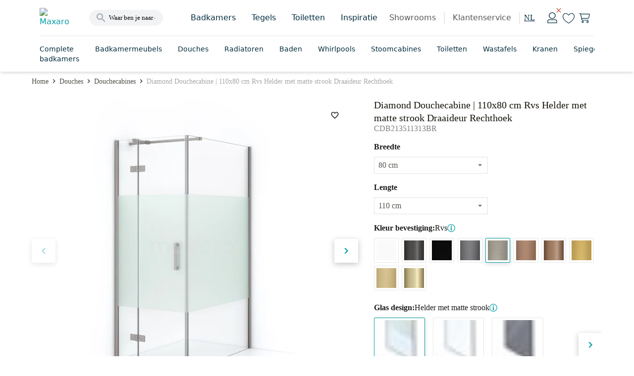

--- FILE ---
content_type: text/html; charset=utf-8
request_url: https://www.maxaro.nl/douches/douchecabines/douchecabine-diamond-110x80cm-helder-veiligheidsglas-met-matte-strook-geborsteld-rvs-95873/
body_size: 76243
content:
<!DOCTYPE html><html lang="nl" data-core-meta="%7B%22lang%22:%7B%22ssr%22:%22nl%22%7D%7D"> <head > <meta charset="utf-8" /> <link rel="manifest" href="/manifest.json"> <meta name="mobile-web-app-capable" content="yes"> <meta name="apple-mobile-web-app-capable" content="yes"> <meta name="theme-color" content="#009ca6"> <meta name="msapplication-navbutton-color" content="#009ca6"> <meta name="apple-mobile-web-app-status-bar-style" content="black-translucent"> <meta name="msapplication-starturl" content="/"> <link rel="shortcut icon" href="/favicon.ico" type="image/x-icon"> <link rel="apple-touch-icon" href="/public/icon_x192.png"> <meta name="viewport" content="width=device-width, initial-scale=1, maximum-scale=5, shrink-to-fit=no, minimal-ui" /> <title>Diamond Douchecabine | 110x80 cm Rvs Helder met matte strook Draaideur Rechthoek CDB213511313BR | Maxaro</title>
<meta data-core-meta="ssr" data-vmid="description" name="description" content="Ontdek de Diamond Douchecabine | 110x80 cm Rvs Helder met matte strook Draaideur - CDB213511313BR. Hoogwaardige kwaliteit en direct online verkrijgbaar."><meta data-core-meta="ssr" data-vmid="robots" name="robots" content="index, follow">
<link rel="preload" href="/assets/runtime.5942b324e020aa424af5.js" as="script"><link rel="preload" href="/assets/commons.e0dfc718a5402962d55f.js" as="script"><link rel="preload" href="/assets/vendor.lodash.84d7ea1cce81837a3d0f.js" as="script"><link rel="preload" href="/assets/vendor.netivity.902770e87c6de0d0dbcb.js" as="script"><link rel="preload" href="/assets/vendor.util.fe178928308d5320cddb.js" as="script"><link rel="preload" href="/assets/vendor.es6-promise.ccec945a09dcd2edf038.js" as="script"><link rel="preload" href="/assets/8.f1ae8824406f0ee41d3f.js" as="script"><link rel="preload" href="/assets/app.6a1cf1f25bd30f582d6a.js" as="script"><link rel="preload" href="/assets/8381.3ef9331a6b2212077a8e.js" as="script"><link rel="preload" href="/assets/layout-default.d2e213ead4dae5ac4d1a.js" as="script"><link rel="preload" href="/assets/8876.f1979b4c03b3ebaacac8.js" as="script"><link rel="preload" href="/assets/asap-latin-400.woff2?2654086961dd3634b185f374d84ba73a" as="font" type="font/woff2" crossorigin><link rel="preload" href="/assets/asap-latin-500.woff2?2c7d607701809fa78c83009690e750e2" as="font" type="font/woff2" crossorigin><link rel="preload" href="/assets/asap-latin-700.woff2?0762c8884cd301cb260ccd3e14df0471" as="font" type="font/woff2" crossorigin><link rel="preload" href="/assets/canaro_light-webfont.woff2?06a89df2e2257a93b45678c371c04e93" as="font" type="font/woff2" crossorigin><link rel="preload" href="/assets/canaro_book-webfont.woff2?31768a2a14861553bd5da5105cbc6b57" as="font" type="font/woff2" crossorigin><link rel="preload" href="/assets/canaro-latin-600.woff2?153faba6736bd12e613be3c5a4538755" as="font" type="font/woff2" crossorigin><link rel="preload" href="/assets/beauligh-webfont.woff2?e8c5acb726834f3e1f9e88b38fc0e518" as="font" type="font/woff2" crossorigin><link rel="preload" href="/assets/beaureg-webfont.woff2?9dc32efc5536ec83acb34da439bf1441" as="font" type="font/woff2" crossorigin><link rel="preload" href="/assets/message.notification.36ccc348e44e846dea91.js" as="script"><link rel="preload" href="/assets/8201.1ac96c0f5840648cd4c0.js" as="script"><link rel="preload" href="/assets/8588.438d37132de7c4cc5428.js" as="script"><link rel="preload" href="/assets/dynamic.755b331df173cdc8eb14.js" as="script"><link rel="preload" href="/assets/9895.f59a7e1eda52177a67e3.js" as="script"><link rel="preload" href="/assets/5409.e8c5df3dd6ee29895681.js" as="script"><link rel="preload" href="/assets/5873.e81fb9029b3bdbe344aa.js" as="script"><link rel="preload" href="/assets/8767.2eed8e4c9d2d62411a03.js" as="script"><link rel="preload" href="/assets/1637.1260ba9ef08b844de2ba.js" as="script"><link rel="preload" href="/assets/1385.af452028e23472c7fba2.js" as="script"><link rel="prefetch" href="/assets/account-auth.bd62eac654c70f43b2e4.js"><link rel="prefetch" href="/assets/checkout.d45859c8f52d6e4b0cae.js"><link rel="prefetch" href="/assets/component.service-form.3d4946f4654013cbc72a.js"><link rel="prefetch" href="/assets/room-detail.722439b18acfd80e88f4.js"><link rel="prefetch" href="/assets/vendor.swiper.e1646791b052965b3a78.js"><link rel="prefetch" href="/assets/product-list.96566cbd4fa1d6d3dc0b.js"><link rel="prefetch" href="/assets/backoffice-product-detail.de36ffd05289fcd4dc95.js"><link rel="prefetch" href="/assets/dutch.d4b1e908552d57af5a36.js"><link rel="prefetch" href="/assets/vendor.vue-pinch-zoom.ce982ad3f1f40b3836aa.js"><link rel="prefetch" href="/assets/5567.5f4fe3125d7a19172ddd.js"><link rel="prefetch" href="/assets/cart.211896989fe0d78356f5.js"><link rel="prefetch" href="/assets/3926.dcae2254e48364eff8a0.js"><link rel="prefetch" href="/assets/backoffice-cart.dfa8af374a8ddb693a6a.js"><link rel="prefetch" href="/assets/account-unauth.57db3c926aa2d08ad973.js"><link rel="prefetch" href="/assets/5430.85de4903f6b6e4725108.js"><link rel="prefetch" href="/assets/product-composer.0a0f218f242677f337f5.js"><link rel="prefetch" href="/assets/moodboard-detail.757322d0a26ed2d3446d.js"><link rel="prefetch" href="/assets/vendor.marked.b5968295edf36c4ab881.js"><link rel="prefetch" href="/assets/product-compare.745d988a8ed6fe0b2315.js"><link rel="prefetch" href="/assets/vendor.vuejs-datepicker.a3ea6981cf793193ceb2.js"><link rel="prefetch" href="/assets/component.inspiration.cd1dce471608afd650a0.js"><link rel="prefetch" href="/assets/component.showroom.10fb032b106e3d389f0e.js"><link rel="prefetch" href="/assets/component.product-bestseller.5a0e4ac88933171c1864.js"><link rel="prefetch" href="/assets/7074.5f20f3740e2e95e88357.js"><link rel="prefetch" href="/assets/german.3ca8106c6b213050ef60.js"><link rel="prefetch" href="/assets/component.user-generated-content-form.825ba7075559f36e8876.js"><link rel="prefetch" href="/assets/english.d9af8190a70ada57eada.js"><link rel="prefetch" href="/assets/component.image-slider-with-content.9d197c2ca4392b6cc2a7.js"><link rel="prefetch" href="/assets/5459.7b5ff688410d52d0a02c.js"><link rel="prefetch" href="/assets/component.store-appointment-wishes-form.2d29cf50ff49efbdebaa.js"><link rel="prefetch" href="/assets/1425.af99fd9a312c7fc72f34.js"><link rel="prefetch" href="/assets/6262.538762093eafd0843f34.js"><link rel="prefetch" href="/assets/1416.be53baade1e86227d6d1.js"><link rel="prefetch" href="/assets/vendor.pannellum.73b6c9be59cc0f65b89d.js"><link rel="prefetch" href="/assets/component.store-list-next.9fd00f28d1990b1e20e6.js"><link rel="prefetch" href="/assets/component.figure-grid.343ec4fe3aecb2f50818.js"><link rel="prefetch" href="/assets/component.content-text-gallery.2fc72e009c71091b1ddd.js"><link rel="prefetch" href="/assets/component.store-detail.7d09d1d258b29a461fee.js"><link rel="prefetch" href="/assets/1801.52ad1419bc1b3052e691.js"><link rel="prefetch" href="/assets/4968.3c5b6642d73dc2b8032d.js"><link rel="prefetch" href="/assets/component.content-with-image-slider.2bfcb95bb62ade249c1c.js"><link rel="prefetch" href="/assets/component.banner-slider.74bf6e87a35e9e514a2e.js"><link rel="prefetch" href="/assets/content-detail.396e8ff880a969008ba5.js"><link rel="prefetch" href="/assets/9156.47ea8f9ca3db89310c36.js"><link rel="prefetch" href="/assets/blog-article.1b8e8dfafe3e7aebdc40.js"><link rel="prefetch" href="/assets/vendor.vue-slider-component.1c04792bd38a6da161bd.js"><link rel="prefetch" href="/assets/component.product-features.48f5a16cfa91d74a3441.js"><link rel="prefetch" href="/assets/component.store-review-create.b222f4bad49ede940894.js"><link rel="prefetch" href="/assets/component.link-blocks-with-slider.7b3e691290a71c8ce5a2.js"><link rel="prefetch" href="/assets/component.review-tabs.912a521bc3b67e8de45b.js"><link rel="prefetch" href="/assets/component.faqs.2442dabf94e46521c91d.js"><link rel="prefetch" href="/assets/5606.05187933ba64ab8f719d.js"><link rel="prefetch" href="/assets/product-favorites.1b0b1fef8bc58bab8bf3.js"><link rel="prefetch" href="/assets/blog-category.c4b1b1db730ad621bea5.js"><link rel="prefetch" href="/assets/component.recent-order.ef7118a421a350dadad6.js"><link rel="prefetch" href="/assets/4773.e87e21ca7cec7442dcff.js"><link rel="prefetch" href="/assets/blog-overview.9900272b2ef2b833d3db.js"><link rel="prefetch" href="/assets/component.links.d4bcbcf72984ce176fca.js"><link rel="prefetch" href="/assets/9550.689bd06aeae0159513fb.js"><link rel="prefetch" href="/assets/wishlist-impersonate.c065f7a40d25c7c2b2dc.js"><link rel="prefetch" href="/assets/5098.808b096791b9a3fa3d21.js"><link rel="prefetch" href="/assets/component.radiator-power-calculator.881cb348812044fc7ba9.js"><link rel="prefetch" href="/assets/4696.0ff39f634f39f89a9b79.js"><link rel="prefetch" href="/assets/moodboard-zoom.6d5421b7faa8d3165e9a.js"><link rel="prefetch" href="/assets/9193.a5182a89581b78a5db0e.js"><link rel="prefetch" href="/assets/vendor.dom7.17362a112a0d37d782a6.js"><link rel="prefetch" href="/assets/product-parts-modal-zoom.e2e96bd5a4320e48333f.js"><link rel="prefetch" href="/assets/layout-checkout.d972669d52ae931b3fc8.js"><link rel="prefetch" href="/assets/product-zoom.a6f2afeb57345551f026.js"><link rel="prefetch" href="/assets/component.image-blocks-component.f0d72d215ea125a5a8f5.js"><link rel="prefetch" href="/assets/component.paragraph-seo.771beaba166c31fdfaca.js"><link rel="prefetch" href="/assets/component.categories.e3981e38ce1407162c72.js"><link rel="prefetch" href="/assets/room-zoom.1c4b0d828ab498fbf0ee.js"><link rel="prefetch" href="/assets/2368.dceca3b88621a3e78c1d.js"><link rel="prefetch" href="/assets/component.article-overview.2729920bd1be40563f3e.js"><link rel="prefetch" href="/assets/9666.255b29e423f787e2bb68.js"><link rel="prefetch" href="/assets/cart-mini.905614039076d686139d.js"><link rel="prefetch" href="/assets/component.customer-action-groups.f93f6c18adbb59ae9c1f.js"><link rel="prefetch" href="/assets/417.eed314bea69722cb9844.js"><link rel="prefetch" href="/assets/5398.e8a8e1611adb79abbe91.js"><link rel="prefetch" href="/assets/component.category-blocks.c7e784e40a6482a448f8.js"><link rel="prefetch" href="/assets/7826.d211612e9e3c1d97b902.js"><link rel="prefetch" href="/assets/component.banner-component.d8c61145f818f4b14c89.js"><link rel="prefetch" href="/assets/component.text-video.37ba1133174b4fb3968e.js"><link rel="prefetch" href="/assets/component.three-image-component.e7635a4a04178ea99379.js"><link rel="prefetch" href="/assets/7001.e4ff47e0d65c3f15a7ee.js"><link rel="prefetch" href="/assets/8780.84f5367208e1aef8b899.js"><link rel="prefetch" href="/assets/3089.c542d381e4eb915819df.js"><link rel="prefetch" href="/assets/5907.0d1ac8c1f5a777373541.js"><link rel="prefetch" href="/assets/content-index.6415477ff03fe654ad5c.js"><link rel="prefetch" href="/assets/2873.024f76e87d5dce1d4207.js"><link rel="prefetch" href="/assets/5359.227a5313406067c5b1b9.js"><link rel="prefetch" href="/assets/external-payment.c155d62d0e378b8bf955.js"><link rel="prefetch" href="/assets/1070.2fe4340796ec945f4b5f.js"><link rel="prefetch" href="/assets/7902.f583b31e8e5ac763d896.js"><link rel="prefetch" href="/assets/3129.11b8c65f97da876ac3aa.js"><link rel="prefetch" href="/assets/room-panorama-modal.02bfa7bee3609ec310ca.js"><link rel="prefetch" href="/assets/8709.e7cd9adbe1850a627926.js"><link rel="prefetch" href="/assets/6478.951dc693acdc6c65e2b1.js"><link rel="prefetch" href="/assets/7217.f528a8a22602ed26d0ae.js"><link rel="prefetch" href="/assets/4604.1affecb00080b7687984.js"><link rel="prefetch" href="/assets/1286.240923cc30a625791c6c.js"><link rel="prefetch" href="/assets/3412.9f8c3f80c86eeedc6dd9.js"><link rel="prefetch" href="/assets/product.compare.f4e40a93270dc2b241bf.js"><link rel="prefetch" href="/assets/6231.3399332c6a9a4f7e8409.js"><link rel="prefetch" href="/assets/component.designer-panel.2049bf2c923a34eec18f.js"><link rel="prefetch" href="/assets/component.featured-banner.4f1896d2e8b5ee0945c1.js"><link rel="prefetch" href="/assets/961.cd8e091bbe3b5cc183ce.js"><link rel="prefetch" href="/assets/component.content-service-and-review.3015b4b46adc6ca896f1.js"><link rel="prefetch" href="/assets/layout-empty.6b8c896ad21fa289b8b5.js"><link rel="prefetch" href="/assets/moodboard-list.abe6bb01b063db71ac62.js"><link rel="prefetch" href="/assets/auth.3ff406383bfb92ff1b4d.js"><link rel="prefetch" href="/assets/component.step-by-step-list.daa4ea817ed959d31772.js"><link rel="prefetch" href="/assets/component.video-collection.eb983a8fce75d7118e25.js"><link rel="prefetch" href="/assets/component.checkbox-list.a05c4ac571c04a139d0b.js"><link rel="prefetch" href="/assets/2877.99f04b8ecb7eeb0f7bf0.js"><link rel="prefetch" href="/assets/5258.61c2eeea0486fc21c6c5.js"><link rel="prefetch" href="/assets/room-list.8d1e0c3524e802d85165.js"><link rel="prefetch" href="/assets/vendor.vue-awesome-swiper.4afafeffc0a720172e53.js"><link rel="prefetch" href="/assets/product-bundle-detail.dc7ef03f3ec6de123367.js"><link rel="prefetch" href="/assets/component.review-bar.f793d3a654ac129609cf.js"><link rel="prefetch" href="/assets/611.e4db91f679871575ea40.js"><link rel="prefetch" href="/assets/component.colors.9bafdb217262e419478e.js"><link rel="prefetch" href="/assets/product.cart-confirm.167d528f4a3c03a1e9b2.js"><link rel="prefetch" href="/assets/component.link-blocks-with-image.9f4f0b3811d8c0ef3190.js"><link rel="prefetch" href="/assets/error.c5753df2cbfbf4769d58.js"><link rel="prefetch" href="/assets/component.banner-with-image-and-link.1179bbfdc24ddff0c924.js"><link rel="prefetch" href="/assets/component.faqs-payment.bb1ccb56bd5e8e184d13.js"><link rel="prefetch" href="/assets/component.complete-room.01cd96a23a324a59da22.js"><link rel="prefetch" href="/assets/product-filter-wizard.5b860236bd8135690d56.js"><link rel="prefetch" href="/assets/component.buttonlist.44b517de77558048d5b9.js"><link rel="prefetch" href="/assets/component.icon-blocks.68a0dd8b71999336404a.js"><link rel="prefetch" href="/assets/component.link-blocks-with-icon.2ae543ca62df83655d43.js"><link rel="prefetch" href="/assets/product-detail.161078177177d64eabbf.js"><link rel="prefetch" href="/assets/configurator.bb6d2b62481a27aceffc.js"><link rel="prefetch" href="/assets/component.links-with-columns.b23d0f9f7dfdecc8e7b9.js"><link rel="prefetch" href="/assets/component.storybanner.5595c2401e4a912aacd3.js"><link rel="prefetch" href="/assets/component.notification-banner.3ffba360883a7b1275f2.js"><link rel="prefetch" href="/assets/6590.70b14cc1ec58eea4192a.js"><link rel="prefetch" href="/assets/component.payment-method-groups.a37bad44738e17625b15.js"><link rel="prefetch" href="/assets/component.benefit.7e2d67ee9074902625db.js"><link rel="prefetch" href="/assets/component.appointment-form.e717b9642ffee9e890c0.js"><link rel="prefetch" href="/assets/component.highlight-banner.5509fa0f21a466280c9a.js"><link rel="prefetch" href="/assets/component.text-blocks-with-image-small.fcc9cad32209d73b6fff.js"><link rel="prefetch" href="/assets/component.text-blocks-with-image-large.d82edc35b6ea0a13b3cb.js"><link rel="prefetch" href="/assets/full-search-list.45b513abcac96c1e545e.js"><link rel="prefetch" href="/assets/redirect.6359645a46b5e99e5047.js"><link rel="prefetch" href="/assets/component.usp-collection.b6c88ea20df3855ee4e1.js"><link rel="prefetch" href="/assets/component.blocks-icon.baa895b2e96169970064.js"><link rel="prefetch" href="/assets/component.account-wishlists.92980d2aa14fcfb3110a.js"><link rel="prefetch" href="/assets/component.tweakwise-forms.5ba96326e994fdc6583a.js"><link rel="prefetch" href="/assets/component.spotler-form.7bacbe458496fa94f9ba.js"><link rel="prefetch" href="/assets/message.f67a84e043d6d87fb8e7.js"><link rel="prefetch" href="/assets/component.filter-wizard.0a00fea40099d306f8d1.js"><link rel="prefetch" href="/assets/component.reviews-rollup-placeholder.1bbfbe08c6d9b4793cea.js"><link rel="prefetch" href="/assets/modal.5b032286cce3920312fe.js"><link rel="prefetch" href="/assets/component.guided-tour.fcc9445acb1570f74014.js"><link rel="prefetch" href="/assets/cart-impersonate.79f4714c95d163446f3a.js"><link rel="prefetch" href="/assets/component.text-blocks.15b7418f049cdadcaeef.js"><link rel="prefetch" href="/assets/component.title-component.09a3caeeb17dec529b4c.js"><link rel="prefetch" href="/assets/component.hero-video.8f18d7022b9628d352f4.js"><link rel="prefetch" href="/assets/cart-configurator.1a721226a154c6bb550a.js"><link rel="prefetch" href="/assets/cart-exchange.de5956311d9071e16b67.js"><link rel="prefetch" href="/assets/component.usp-list.16dda9037ea461f5ffd5.js"><link rel="prefetch" href="/assets/component.paragraph.96a4402dce8459ec3f62.js"><link rel="prefetch" href="/assets/component.trustpilot.ca706e0ad0b83828fa54.js"><link rel="prefetch" href="/assets/backoffice-product-list.e45b0bd852a9628a5d1b.js"><link rel="prefetch" href="/assets/component.paragraph-with-image.1138c0139b3ec5015059.js"><link rel="prefetch" href="/assets/component.warning.5edb4e8d3402890b993b.js"><link rel="prefetch" href="/assets/message.service-worker.346177a7f0357226ce8d.js">
<style data-vue-ssr-id="5045b1df:0 20a03396:0 20a03396:1 c6784bf6:0 acb974f8:0 7b5ee0ac:0 0414f24d:0 272a2e85:0 737b8d6f:0 3934c73b:0 249514fc:0 e91a8422:0 8349879e:0 492270ee:0 1c280291:0 7fd37b60:0 6890da1b:0 6e1efb3e:0 2cd0f085:0 27586522:0 69dd458d:0 7b3e40aa:0 3c7a3a8e:0 5ee8fac7:0 43b1da90:0 4117c8c2:0 26ee5ecf:0 608b3a5a:0 dff2ee0e:0 1feed136:0 7fa544b5:0 6020565e:0 01ad0124:0 f6a7ce52:0 25305d5c:0 30d385ea:0 7e6a2f5a:0 65a23f0f:0">.chat-widget{background:#0000;border:none;bottom:0;height:65px;margin:1rem;position:fixed;right:0;width:65px;z-index:900!important}@media screen and (max-width:447px){body[\:has\(\%23facet-header-filter\:not\(\.tw-hidden\)\)] .chat-widget,body[\:has\(\.moodboard-detail__actions\.is-sticky-mobile\)] .chat-widget,body[\:has\(\.product-detail__actions\.is-sticky-mobile\)] .chat-widget,body[\:has\(\.room-detail__sticky\.is-active\)] .chat-widget{bottom:3.5rem}body:has(#facet-header-filter:not(.tw-hidden)) .chat-widget,body:has(.moodboard-detail__actions.is-sticky-mobile) .chat-widget,body:has(.product-detail__actions.is-sticky-mobile) .chat-widget,body:has(.room-detail__sticky.is-active) .chat-widget{bottom:3.5rem}}.chat-widget.expanded{height:661px;max-width:400px;width:100vw}@media screen and (max-width:447px){.chat-widget.expanded{height:90vh;margin:0;max-width:none;width:calc(100vw - .95rem)}body[\:has\(\%23facet-header-filter\:not\(\.tw-hidden\)\)] .chat-widget.expanded,body[\:has\(\.moodboard-detail__actions\.is-sticky-mobile\)] .chat-widget.expanded,body[\:has\(\.product-detail__actions\.is-sticky-mobile\)] .chat-widget.expanded,body[\:has\(\.room-detail__sticky\.is-active\)] .chat-widget.expanded{bottom:0}body:has(#facet-header-filter:not(.tw-hidden)) .chat-widget.expanded,body:has(.moodboard-detail__actions.is-sticky-mobile) .chat-widget.expanded,body:has(.product-detail__actions.is-sticky-mobile) .chat-widget.expanded,body:has(.room-detail__sticky.is-active) .chat-widget.expanded{bottom:0}}
*, ::before, ::after {
  --tw-border-spacing-x: 0;
  --tw-border-spacing-y: 0;
  --tw-translate-x: 0;
  --tw-translate-y: 0;
  --tw-rotate: 0;
  --tw-skew-x: 0;
  --tw-skew-y: 0;
  --tw-scale-x: 1;
  --tw-scale-y: 1;
  --tw-pan-x:  ;
  --tw-pan-y:  ;
  --tw-pinch-zoom:  ;
  --tw-scroll-snap-strictness: proximity;
  --tw-gradient-from-position:  ;
  --tw-gradient-via-position:  ;
  --tw-gradient-to-position:  ;
  --tw-ordinal:  ;
  --tw-slashed-zero:  ;
  --tw-numeric-figure:  ;
  --tw-numeric-spacing:  ;
  --tw-numeric-fraction:  ;
  --tw-ring-inset:  ;
  --tw-ring-offset-width: 0px;
  --tw-ring-offset-color: #fff;
  --tw-ring-color: rgb(59 130 246 / 0.5);
  --tw-ring-offset-shadow: 0 0 #0000;
  --tw-ring-shadow: 0 0 #0000;
  --tw-shadow: 0 0 #0000;
  --tw-shadow-colored: 0 0 #0000;
  --tw-blur:  ;
  --tw-brightness:  ;
  --tw-contrast:  ;
  --tw-grayscale:  ;
  --tw-hue-rotate:  ;
  --tw-invert:  ;
  --tw-saturate:  ;
  --tw-sepia:  ;
  --tw-drop-shadow:  ;
  --tw-backdrop-blur:  ;
  --tw-backdrop-brightness:  ;
  --tw-backdrop-contrast:  ;
  --tw-backdrop-grayscale:  ;
  --tw-backdrop-hue-rotate:  ;
  --tw-backdrop-invert:  ;
  --tw-backdrop-opacity:  ;
  --tw-backdrop-saturate:  ;
  --tw-backdrop-sepia:  ;
  --tw-contain-size:  ;
  --tw-contain-layout:  ;
  --tw-contain-paint:  ;
  --tw-contain-style:  ;
}
::backdrop {
  --tw-border-spacing-x: 0;
  --tw-border-spacing-y: 0;
  --tw-translate-x: 0;
  --tw-translate-y: 0;
  --tw-rotate: 0;
  --tw-skew-x: 0;
  --tw-skew-y: 0;
  --tw-scale-x: 1;
  --tw-scale-y: 1;
  --tw-pan-x:  ;
  --tw-pan-y:  ;
  --tw-pinch-zoom:  ;
  --tw-scroll-snap-strictness: proximity;
  --tw-gradient-from-position:  ;
  --tw-gradient-via-position:  ;
  --tw-gradient-to-position:  ;
  --tw-ordinal:  ;
  --tw-slashed-zero:  ;
  --tw-numeric-figure:  ;
  --tw-numeric-spacing:  ;
  --tw-numeric-fraction:  ;
  --tw-ring-inset:  ;
  --tw-ring-offset-width: 0px;
  --tw-ring-offset-color: #fff;
  --tw-ring-color: rgb(59 130 246 / 0.5);
  --tw-ring-offset-shadow: 0 0 #0000;
  --tw-ring-shadow: 0 0 #0000;
  --tw-shadow: 0 0 #0000;
  --tw-shadow-colored: 0 0 #0000;
  --tw-blur:  ;
  --tw-brightness:  ;
  --tw-contrast:  ;
  --tw-grayscale:  ;
  --tw-hue-rotate:  ;
  --tw-invert:  ;
  --tw-saturate:  ;
  --tw-sepia:  ;
  --tw-drop-shadow:  ;
  --tw-backdrop-blur:  ;
  --tw-backdrop-brightness:  ;
  --tw-backdrop-contrast:  ;
  --tw-backdrop-grayscale:  ;
  --tw-backdrop-hue-rotate:  ;
  --tw-backdrop-invert:  ;
  --tw-backdrop-opacity:  ;
  --tw-backdrop-saturate:  ;
  --tw-backdrop-sepia:  ;
  --tw-contain-size:  ;
  --tw-contain-layout:  ;
  --tw-contain-paint:  ;
  --tw-contain-style:  ;
}
:root {
  --twcb-scrollbar-width: 0px;
}
@font-face {
  font-family: 'Asap';

  font-style: normal;

  font-weight: 400;

  font-display: swap;

  src: local('Asap Regular'), local('Asap-Regular'), url(/assets/asap-latin-400.woff2?2654086961dd3634b185f374d84ba73a) format('woff2'),
      url(/assets/asap-latin-400.woff?ea6608926f44c1947b42e8ad74bf7e06) format('woff');
}
@font-face {
  font-family: 'Asap';

  font-style: normal;

  font-weight: 600;

  font-display: swap;

  src: local('Asap Medium'), local('Asap-Medium'), url(/assets/asap-latin-500.woff2?2c7d607701809fa78c83009690e750e2) format('woff2'),
      url(/assets/asap-latin-500.woff?b9074cd605c790361263697a39286903) format('woff');
}
@font-face {
  font-family: 'Asap';

  font-style: normal;

  font-weight: 700;

  font-display: swap;

  src: local('Asap Bold'), local('Asap-Bold'), url(/assets/asap-latin-700.woff2?0762c8884cd301cb260ccd3e14df0471) format('woff2'),
      url(/assets/asap-latin-700.woff?9ced0038ba17fa34172ab0b9af7d185d) format('woff');
}
@font-face {
  font-family: 'Canaro';

  font-style: normal;

  font-weight: 300;

  font-display: swap;

  src: local('Canaro Light'), local('Canaro-Light'), url(/assets/canaro_light-webfont.woff2?06a89df2e2257a93b45678c371c04e93) format('woff2'),
      url(/assets/canaro_light-webfont.woff?f7fbbee158a364d2691f63c2a7738070) format('woff');
}
@font-face {
  font-family: 'Canaro';

  font-style: normal;

  font-weight: 400;

  font-display: swap;

  src: local('Canaro Book'), local('Canaro-Book'), url(/assets/canaro_book-webfont.woff2?31768a2a14861553bd5da5105cbc6b57) format('woff2'),
      url(/assets/canaro_book-webfont.woff?413ea3f7046a9dd61ac5c7da5d1bae72) format('woff');
}
@font-face {
  font-family: 'Canaro';

  font-style: normal;

  font-weight: 600;

  font-display: swap;

  src: local('Canaro SemiBold'), local('Canaro-SemiBold'), url(/assets/canaro-latin-600.woff2?153faba6736bd12e613be3c5a4538755) format('woff2'),
      url(/assets/canaro-latin-600.woff?c3717d82dfaf427da341e8749f0370ce) format('woff');
}
@font-face {
  font-family: 'Beaufort Pro';

  font-style: normal;

  font-weight: 300;

  font-display: swap;

  src: local('Beaufort Pro Light'), local('Beaufort-Pro-Light'), url(/assets/beauligh-webfont.woff2?e8c5acb726834f3e1f9e88b38fc0e518) format('woff2'),
      url(/assets/beauligh-webfont.woff?672f0b859a58e1d6186f220ab135dbae) format('woff');
}
@font-face {
  font-family: 'Beaufort Pro';

  font-style: normal;

  font-weight: 400;

  font-display: swap;

  src: local('Beaufort Pro Regular'), local('Beaufort-Pro-Regular'), url(/assets/beaureg-webfont.woff2?9dc32efc5536ec83acb34da439bf1441) format('woff2'),
      url(/assets/beaureg-webfont.woff?d752a06b6f63ae0a3cf387bc1653ea9a) format('woff');
}
.container .tw-container,
  .tw-container .tw-container {
  max-width: 100%;
  width: 100%;
}
.tw-container {
  margin: 0 auto;
  width: 100%;
  position: relative;
}
@media (min-width: 1088px) {
.tw-container {
    width: 960px;
    max-width: 960px;
}
}
@media (min-width: 1280px) {
.tw-container {
    width: 1152px;
    max-width: 1152px;
}
}
@media (min-width: 1472px) {
.tw-container {
    width: 1344px;
    max-width: 1344px;
}
}
.tw-prose {
  color: var(--tw-prose-body);
  max-width: 65ch;
}
.tw-prose :where(p):not(:where([class~="tw-not-prose"],[class~="tw-not-prose"] *)) {
  margin-top: 1.25em;
  margin-bottom: 1.25em;
}
.tw-prose :where([class~="lead"]):not(:where([class~="tw-not-prose"],[class~="tw-not-prose"] *)) {
  color: var(--tw-prose-lead);
  font-size: 1.25em;
  line-height: 1.6;
  margin-top: 1.2em;
  margin-bottom: 1.2em;
}
.tw-prose :where(a):not(:where([class~="tw-not-prose"],[class~="tw-not-prose"] *)) {
  color: var(--tw-prose-links);
  text-decoration: underline;
  font-weight: 500;
}
.tw-prose :where(strong):not(:where([class~="tw-not-prose"],[class~="tw-not-prose"] *)) {
  color: var(--tw-prose-bold);
  font-weight: 600;
}
.tw-prose :where(a strong):not(:where([class~="tw-not-prose"],[class~="tw-not-prose"] *)) {
  color: inherit;
}
.tw-prose :where(blockquote strong):not(:where([class~="tw-not-prose"],[class~="tw-not-prose"] *)) {
  color: inherit;
}
.tw-prose :where(thead th strong):not(:where([class~="tw-not-prose"],[class~="tw-not-prose"] *)) {
  color: inherit;
}
.tw-prose :where(ol):not(:where([class~="tw-not-prose"],[class~="tw-not-prose"] *)) {
  list-style-type: decimal;
  margin-top: 1.25em;
  margin-bottom: 1.25em;
  padding-inline-start: 1.625em;
}
.tw-prose :where(ol[type="A"]):not(:where([class~="tw-not-prose"],[class~="tw-not-prose"] *)) {
  list-style-type: upper-alpha;
}
.tw-prose :where(ol[type="a"]):not(:where([class~="tw-not-prose"],[class~="tw-not-prose"] *)) {
  list-style-type: lower-alpha;
}
.tw-prose :where(ol[type="A" s]):not(:where([class~="tw-not-prose"],[class~="tw-not-prose"] *)) {
  list-style-type: upper-alpha;
}
.tw-prose :where(ol[type="a" s]):not(:where([class~="tw-not-prose"],[class~="tw-not-prose"] *)) {
  list-style-type: lower-alpha;
}
.tw-prose :where(ol[type="I"]):not(:where([class~="tw-not-prose"],[class~="tw-not-prose"] *)) {
  list-style-type: upper-roman;
}
.tw-prose :where(ol[type="i"]):not(:where([class~="tw-not-prose"],[class~="tw-not-prose"] *)) {
  list-style-type: lower-roman;
}
.tw-prose :where(ol[type="I" s]):not(:where([class~="tw-not-prose"],[class~="tw-not-prose"] *)) {
  list-style-type: upper-roman;
}
.tw-prose :where(ol[type="i" s]):not(:where([class~="tw-not-prose"],[class~="tw-not-prose"] *)) {
  list-style-type: lower-roman;
}
.tw-prose :where(ol[type="1"]):not(:where([class~="tw-not-prose"],[class~="tw-not-prose"] *)) {
  list-style-type: decimal;
}
.tw-prose :where(ul):not(:where([class~="tw-not-prose"],[class~="tw-not-prose"] *)) {
  list-style-type: disc;
  margin-top: 1.25em;
  margin-bottom: 1.25em;
  padding-inline-start: 1.625em;
}
.tw-prose :where(ol > li):not(:where([class~="tw-not-prose"],[class~="tw-not-prose"] *))::marker {
  font-weight: 400;
  color: var(--tw-prose-counters);
}
.tw-prose :where(ul > li):not(:where([class~="tw-not-prose"],[class~="tw-not-prose"] *))::marker {
  color: var(--tw-prose-bullets);
}
.tw-prose :where(dt):not(:where([class~="tw-not-prose"],[class~="tw-not-prose"] *)) {
  color: var(--tw-prose-headings);
  font-weight: 600;
  margin-top: 1.25em;
}
.tw-prose :where(hr):not(:where([class~="tw-not-prose"],[class~="tw-not-prose"] *)) {
  border-color: var(--tw-prose-hr);
  border-top-width: 1px;
  margin-top: 3em;
  margin-bottom: 3em;
}
.tw-prose :where(blockquote):not(:where([class~="tw-not-prose"],[class~="tw-not-prose"] *)) {
  font-weight: 500;
  font-style: italic;
  color: var(--tw-prose-quotes);
  border-inline-start-width: 0.25rem;
  border-inline-start-color: var(--tw-prose-quote-borders);
  quotes: "\201C""\201D""\2018""\2019";
  margin-top: 1.6em;
  margin-bottom: 1.6em;
  padding-inline-start: 1em;
}
.tw-prose :where(blockquote p:first-of-type):not(:where([class~="tw-not-prose"],[class~="tw-not-prose"] *))::before {
  content: open-quote;
}
.tw-prose :where(blockquote p:last-of-type):not(:where([class~="tw-not-prose"],[class~="tw-not-prose"] *))::after {
  content: close-quote;
}
.tw-prose :where(h1):not(:where([class~="tw-not-prose"],[class~="tw-not-prose"] *)) {
  color: var(--tw-prose-headings);
  font-weight: 800;
  font-size: 2.25em;
  margin-top: 0;
  margin-bottom: 0.8888889em;
  line-height: 1.1111111;
}
.tw-prose :where(h1 strong):not(:where([class~="tw-not-prose"],[class~="tw-not-prose"] *)) {
  font-weight: 900;
  color: inherit;
}
.tw-prose :where(h2):not(:where([class~="tw-not-prose"],[class~="tw-not-prose"] *)) {
  color: var(--tw-prose-headings);
  font-weight: 700;
  font-size: 1.5em;
  margin-top: 2em;
  margin-bottom: 1em;
  line-height: 1.3333333;
}
.tw-prose :where(h2 strong):not(:where([class~="tw-not-prose"],[class~="tw-not-prose"] *)) {
  font-weight: 800;
  color: inherit;
}
.tw-prose :where(h3):not(:where([class~="tw-not-prose"],[class~="tw-not-prose"] *)) {
  color: var(--tw-prose-headings);
  font-weight: 600;
  font-size: 1.25em;
  margin-top: 1.6em;
  margin-bottom: 0.6em;
  line-height: 1.6;
}
.tw-prose :where(h3 strong):not(:where([class~="tw-not-prose"],[class~="tw-not-prose"] *)) {
  font-weight: 700;
  color: inherit;
}
.tw-prose :where(h4):not(:where([class~="tw-not-prose"],[class~="tw-not-prose"] *)) {
  color: var(--tw-prose-headings);
  font-weight: 600;
  margin-top: 1.5em;
  margin-bottom: 0.5em;
  line-height: 1.5;
}
.tw-prose :where(h4 strong):not(:where([class~="tw-not-prose"],[class~="tw-not-prose"] *)) {
  font-weight: 700;
  color: inherit;
}
.tw-prose :where(img):not(:where([class~="tw-not-prose"],[class~="tw-not-prose"] *)) {
  margin-top: 2em;
  margin-bottom: 2em;
}
.tw-prose :where(picture):not(:where([class~="tw-not-prose"],[class~="tw-not-prose"] *)) {
  display: block;
  margin-top: 2em;
  margin-bottom: 2em;
}
.tw-prose :where(video):not(:where([class~="tw-not-prose"],[class~="tw-not-prose"] *)) {
  margin-top: 2em;
  margin-bottom: 2em;
}
.tw-prose :where(kbd):not(:where([class~="tw-not-prose"],[class~="tw-not-prose"] *)) {
  font-weight: 500;
  font-family: inherit;
  color: var(--tw-prose-kbd);
  box-shadow: 0 0 0 1px rgb(var(--tw-prose-kbd-shadows) / 10%), 0 3px 0 rgb(var(--tw-prose-kbd-shadows) / 10%);
  font-size: 0.875em;
  border-radius: 0.3125rem;
  padding-top: 0.1875em;
  padding-inline-end: 0.375em;
  padding-bottom: 0.1875em;
  padding-inline-start: 0.375em;
}
.tw-prose :where(code):not(:where([class~="tw-not-prose"],[class~="tw-not-prose"] *)) {
  color: var(--tw-prose-code);
  font-weight: 600;
  font-size: 0.875em;
}
.tw-prose :where(code):not(:where([class~="tw-not-prose"],[class~="tw-not-prose"] *))::before {
  content: "`";
}
.tw-prose :where(code):not(:where([class~="tw-not-prose"],[class~="tw-not-prose"] *))::after {
  content: "`";
}
.tw-prose :where(a code):not(:where([class~="tw-not-prose"],[class~="tw-not-prose"] *)) {
  color: inherit;
}
.tw-prose :where(h1 code):not(:where([class~="tw-not-prose"],[class~="tw-not-prose"] *)) {
  color: inherit;
}
.tw-prose :where(h2 code):not(:where([class~="tw-not-prose"],[class~="tw-not-prose"] *)) {
  color: inherit;
  font-size: 0.875em;
}
.tw-prose :where(h3 code):not(:where([class~="tw-not-prose"],[class~="tw-not-prose"] *)) {
  color: inherit;
  font-size: 0.9em;
}
.tw-prose :where(h4 code):not(:where([class~="tw-not-prose"],[class~="tw-not-prose"] *)) {
  color: inherit;
}
.tw-prose :where(blockquote code):not(:where([class~="tw-not-prose"],[class~="tw-not-prose"] *)) {
  color: inherit;
}
.tw-prose :where(thead th code):not(:where([class~="tw-not-prose"],[class~="tw-not-prose"] *)) {
  color: inherit;
}
.tw-prose :where(pre):not(:where([class~="tw-not-prose"],[class~="tw-not-prose"] *)) {
  color: var(--tw-prose-pre-code);
  background-color: var(--tw-prose-pre-bg);
  overflow-x: auto;
  font-weight: 400;
  font-size: 0.875em;
  line-height: 1.7142857;
  margin-top: 1.7142857em;
  margin-bottom: 1.7142857em;
  border-radius: 0.375rem;
  padding-top: 0.8571429em;
  padding-inline-end: 1.1428571em;
  padding-bottom: 0.8571429em;
  padding-inline-start: 1.1428571em;
}
.tw-prose :where(pre code):not(:where([class~="tw-not-prose"],[class~="tw-not-prose"] *)) {
  background-color: transparent;
  border-width: 0;
  border-radius: 0;
  padding: 0;
  font-weight: inherit;
  color: inherit;
  font-size: inherit;
  font-family: inherit;
  line-height: inherit;
}
.tw-prose :where(pre code):not(:where([class~="tw-not-prose"],[class~="tw-not-prose"] *))::before {
  content: none;
}
.tw-prose :where(pre code):not(:where([class~="tw-not-prose"],[class~="tw-not-prose"] *))::after {
  content: none;
}
.tw-prose :where(table):not(:where([class~="tw-not-prose"],[class~="tw-not-prose"] *)) {
  width: 100%;
  table-layout: auto;
  margin-top: 2em;
  margin-bottom: 2em;
  font-size: 0.875em;
  line-height: 1.7142857;
}
.tw-prose :where(thead):not(:where([class~="tw-not-prose"],[class~="tw-not-prose"] *)) {
  border-bottom-width: 1px;
  border-bottom-color: var(--tw-prose-th-borders);
}
.tw-prose :where(thead th):not(:where([class~="tw-not-prose"],[class~="tw-not-prose"] *)) {
  color: var(--tw-prose-headings);
  font-weight: 600;
  vertical-align: bottom;
  padding-inline-end: 0.5714286em;
  padding-bottom: 0.5714286em;
  padding-inline-start: 0.5714286em;
}
.tw-prose :where(tbody tr):not(:where([class~="tw-not-prose"],[class~="tw-not-prose"] *)) {
  border-bottom-width: 1px;
  border-bottom-color: var(--tw-prose-td-borders);
}
.tw-prose :where(tbody tr:last-child):not(:where([class~="tw-not-prose"],[class~="tw-not-prose"] *)) {
  border-bottom-width: 0;
}
.tw-prose :where(tbody td):not(:where([class~="tw-not-prose"],[class~="tw-not-prose"] *)) {
  vertical-align: baseline;
}
.tw-prose :where(tfoot):not(:where([class~="tw-not-prose"],[class~="tw-not-prose"] *)) {
  border-top-width: 1px;
  border-top-color: var(--tw-prose-th-borders);
}
.tw-prose :where(tfoot td):not(:where([class~="tw-not-prose"],[class~="tw-not-prose"] *)) {
  vertical-align: top;
}
.tw-prose :where(th, td):not(:where([class~="tw-not-prose"],[class~="tw-not-prose"] *)) {
  text-align: start;
}
.tw-prose :where(figure > *):not(:where([class~="tw-not-prose"],[class~="tw-not-prose"] *)) {
  margin-top: 0;
  margin-bottom: 0;
}
.tw-prose :where(figcaption):not(:where([class~="tw-not-prose"],[class~="tw-not-prose"] *)) {
  color: var(--tw-prose-captions);
  font-size: 0.875em;
  line-height: 1.4285714;
  margin-top: 0.8571429em;
}
.tw-prose {
  --tw-prose-body: #002B3D;
  --tw-prose-headings: #002B3D;
  --tw-prose-lead: #4b5563;
  --tw-prose-links: #002B3D;
  --tw-prose-bold: #002B3D;
  --tw-prose-counters: #002B3D;
  --tw-prose-bullets: #002B3D;
  --tw-prose-hr: #002B3D;
  --tw-prose-quotes: #002B3D;
  --tw-prose-quote-borders: #002B3D;
  --tw-prose-captions: #6b7280;
  --tw-prose-kbd: #111827;
  --tw-prose-kbd-shadows: 17 24 39;
  --tw-prose-code: #111827;
  --tw-prose-pre-code: #e5e7eb;
  --tw-prose-pre-bg: #1f2937;
  --tw-prose-th-borders: #d1d5db;
  --tw-prose-td-borders: #e5e7eb;
  --tw-prose-invert-body: #d1d5db;
  --tw-prose-invert-headings: #fff;
  --tw-prose-invert-lead: #9ca3af;
  --tw-prose-invert-links: #fff;
  --tw-prose-invert-bold: #fff;
  --tw-prose-invert-counters: #9ca3af;
  --tw-prose-invert-bullets: #4b5563;
  --tw-prose-invert-hr: #374151;
  --tw-prose-invert-quotes: #f3f4f6;
  --tw-prose-invert-quote-borders: #374151;
  --tw-prose-invert-captions: #9ca3af;
  --tw-prose-invert-kbd: #fff;
  --tw-prose-invert-kbd-shadows: 255 255 255;
  --tw-prose-invert-code: #fff;
  --tw-prose-invert-pre-code: #d1d5db;
  --tw-prose-invert-pre-bg: rgb(0 0 0 / 50%);
  --tw-prose-invert-th-borders: #4b5563;
  --tw-prose-invert-td-borders: #374151;
  font-size: 1rem;
  line-height: 1.75;
}
.tw-prose :where(picture > img):not(:where([class~="tw-not-prose"],[class~="tw-not-prose"] *)) {
  margin-top: 0;
  margin-bottom: 0;
}
.tw-prose :where(li):not(:where([class~="tw-not-prose"],[class~="tw-not-prose"] *)) {
  margin-top: 0.5em;
  margin-bottom: 0.5em;
}
.tw-prose :where(ol > li):not(:where([class~="tw-not-prose"],[class~="tw-not-prose"] *)) {
  padding-inline-start: 0.375em;
}
.tw-prose :where(ul > li):not(:where([class~="tw-not-prose"],[class~="tw-not-prose"] *)) {
  padding-inline-start: 0.375em;
}
.tw-prose :where(.tw-prose > ul > li p):not(:where([class~="tw-not-prose"],[class~="tw-not-prose"] *)) {
  margin-top: 0.75em;
  margin-bottom: 0.75em;
}
.tw-prose :where(.tw-prose > ul > li > p:first-child):not(:where([class~="tw-not-prose"],[class~="tw-not-prose"] *)) {
  margin-top: 1.25em;
}
.tw-prose :where(.tw-prose > ul > li > p:last-child):not(:where([class~="tw-not-prose"],[class~="tw-not-prose"] *)) {
  margin-bottom: 1.25em;
}
.tw-prose :where(.tw-prose > ol > li > p:first-child):not(:where([class~="tw-not-prose"],[class~="tw-not-prose"] *)) {
  margin-top: 1.25em;
}
.tw-prose :where(.tw-prose > ol > li > p:last-child):not(:where([class~="tw-not-prose"],[class~="tw-not-prose"] *)) {
  margin-bottom: 1.25em;
}
.tw-prose :where(ul ul, ul ol, ol ul, ol ol):not(:where([class~="tw-not-prose"],[class~="tw-not-prose"] *)) {
  margin-top: 0.75em;
  margin-bottom: 0.75em;
}
.tw-prose :where(dl):not(:where([class~="tw-not-prose"],[class~="tw-not-prose"] *)) {
  margin-top: 1.25em;
  margin-bottom: 1.25em;
}
.tw-prose :where(dd):not(:where([class~="tw-not-prose"],[class~="tw-not-prose"] *)) {
  margin-top: 0.5em;
  padding-inline-start: 1.625em;
}
.tw-prose :where(hr + *):not(:where([class~="tw-not-prose"],[class~="tw-not-prose"] *)) {
  margin-top: 0;
}
.tw-prose :where(h2 + *):not(:where([class~="tw-not-prose"],[class~="tw-not-prose"] *)) {
  margin-top: 0;
}
.tw-prose :where(h3 + *):not(:where([class~="tw-not-prose"],[class~="tw-not-prose"] *)) {
  margin-top: 0;
}
.tw-prose :where(h4 + *):not(:where([class~="tw-not-prose"],[class~="tw-not-prose"] *)) {
  margin-top: 0;
}
.tw-prose :where(thead th:first-child):not(:where([class~="tw-not-prose"],[class~="tw-not-prose"] *)) {
  padding-inline-start: 0;
}
.tw-prose :where(thead th:last-child):not(:where([class~="tw-not-prose"],[class~="tw-not-prose"] *)) {
  padding-inline-end: 0;
}
.tw-prose :where(tbody td, tfoot td):not(:where([class~="tw-not-prose"],[class~="tw-not-prose"] *)) {
  padding-top: 0.5714286em;
  padding-inline-end: 0.5714286em;
  padding-bottom: 0.5714286em;
  padding-inline-start: 0.5714286em;
}
.tw-prose :where(tbody td:first-child, tfoot td:first-child):not(:where([class~="tw-not-prose"],[class~="tw-not-prose"] *)) {
  padding-inline-start: 0;
}
.tw-prose :where(tbody td:last-child, tfoot td:last-child):not(:where([class~="tw-not-prose"],[class~="tw-not-prose"] *)) {
  padding-inline-end: 0;
}
.tw-prose :where(figure):not(:where([class~="tw-not-prose"],[class~="tw-not-prose"] *)) {
  margin-top: 2em;
  margin-bottom: 2em;
}
.tw-prose :where(.tw-prose > :first-child):not(:where([class~="tw-not-prose"],[class~="tw-not-prose"] *)) {
  margin-top: 0;
}
.tw-prose :where(.tw-prose > :last-child):not(:where([class~="tw-not-prose"],[class~="tw-not-prose"] *)) {
  margin-bottom: 0;
}
.tw-mr-break-out {
}
@media (min-width: 448px) {
.tw-mx-break-out {
    margin-left: calc((-100vw + var(--twcb-scrollbar-width)) / 2 + 448px / 2 );
    margin-right: calc((-100vw + var(--twcb-scrollbar-width)) / 2 + 448px / 2 );
}
.tw-ml-break-out {
    margin-left: calc((-100vw + var(--twcb-scrollbar-width)) / 2 + 448px / 2 );
}
.tw-mr-break-out {
    margin-right: calc((-100vw + var(--twcb-scrollbar-width)) / 2 + 448px / 2 );
}
.tw-px-break-out {
    padding-left: calc((100vw - var(--twcb-scrollbar-width)) / 2 - 448px / 2 );
    padding-right: calc((100vw - var(--twcb-scrollbar-width)) / 2 - 448px / 2 );
}
.tw-pl-break-out {
    padding-left: calc((100vw - var(--twcb-scrollbar-width)) / 2 - 448px / 2 );
}
.tw-pr-break-out {
    padding-right: calc((100vw - var(--twcb-scrollbar-width)) / 2 - 448px / 2 );
}
}
@media (min-width: 768px) {
.tw-mx-break-out {
    margin-left: calc((-100vw + var(--twcb-scrollbar-width)) / 2 + 768px / 2 );
    margin-right: calc((-100vw + var(--twcb-scrollbar-width)) / 2 + 768px / 2 );
}
.tw-ml-break-out {
    margin-left: calc((-100vw + var(--twcb-scrollbar-width)) / 2 + 768px / 2 );
}
.tw-mr-break-out {
    margin-right: calc((-100vw + var(--twcb-scrollbar-width)) / 2 + 768px / 2 );
}
.tw-px-break-out {
    padding-left: calc((100vw - var(--twcb-scrollbar-width)) / 2 - 768px / 2 );
    padding-right: calc((100vw - var(--twcb-scrollbar-width)) / 2 - 768px / 2 );
}
.tw-pl-break-out {
    padding-left: calc((100vw - var(--twcb-scrollbar-width)) / 2 - 768px / 2 );
}
.tw-pr-break-out {
    padding-right: calc((100vw - var(--twcb-scrollbar-width)) / 2 - 768px / 2 );
}
}
@media (min-width: 1088px) {
.tw-mx-break-out {
    margin-left: calc((-100vw + var(--twcb-scrollbar-width)) / 2 + 1088px / 2 );
    margin-right: calc((-100vw + var(--twcb-scrollbar-width)) / 2 + 1088px / 2 );
}
.tw-ml-break-out {
    margin-left: calc((-100vw + var(--twcb-scrollbar-width)) / 2 + 1088px / 2 );
}
.tw-mr-break-out {
    margin-right: calc((-100vw + var(--twcb-scrollbar-width)) / 2 + 1088px / 2 );
}
.tw-px-break-out {
    padding-left: calc((100vw - var(--twcb-scrollbar-width)) / 2 - 1088px / 2 );
    padding-right: calc((100vw - var(--twcb-scrollbar-width)) / 2 - 1088px / 2 );
}
.tw-pl-break-out {
    padding-left: calc((100vw - var(--twcb-scrollbar-width)) / 2 - 1088px / 2 );
}
.tw-pr-break-out {
    padding-right: calc((100vw - var(--twcb-scrollbar-width)) / 2 - 1088px / 2 );
}
}
@media (min-width: 1280px) {
.tw-mx-break-out {
    margin-left: calc((-100vw + var(--twcb-scrollbar-width)) / 2 + 1280px / 2 );
    margin-right: calc((-100vw + var(--twcb-scrollbar-width)) / 2 + 1280px / 2 );
}
.tw-ml-break-out {
    margin-left: calc((-100vw + var(--twcb-scrollbar-width)) / 2 + 1280px / 2 );
}
.tw-mr-break-out {
    margin-right: calc((-100vw + var(--twcb-scrollbar-width)) / 2 + 1280px / 2 );
}
.tw-px-break-out {
    padding-left: calc((100vw - var(--twcb-scrollbar-width)) / 2 - 1280px / 2 );
    padding-right: calc((100vw - var(--twcb-scrollbar-width)) / 2 - 1280px / 2 );
}
.tw-pl-break-out {
    padding-left: calc((100vw - var(--twcb-scrollbar-width)) / 2 - 1280px / 2 );
}
.tw-pr-break-out {
    padding-right: calc((100vw - var(--twcb-scrollbar-width)) / 2 - 1280px / 2 );
}
}
@media (min-width: 1472px) {
.tw-mx-break-out {
    margin-left: calc((-100vw + var(--twcb-scrollbar-width)) / 2 + 1472px / 2 );
    margin-right: calc((-100vw + var(--twcb-scrollbar-width)) / 2 + 1472px / 2 );
}
.tw-ml-break-out {
    margin-left: calc((-100vw + var(--twcb-scrollbar-width)) / 2 + 1472px / 2 );
}
.tw-mr-break-out {
    margin-right: calc((-100vw + var(--twcb-scrollbar-width)) / 2 + 1472px / 2 );
}
.tw-px-break-out {
    padding-left: calc((100vw - var(--twcb-scrollbar-width)) / 2 - 1472px / 2 );
    padding-right: calc((100vw - var(--twcb-scrollbar-width)) / 2 - 1472px / 2 );
}
.tw-pl-break-out {
    padding-left: calc((100vw - var(--twcb-scrollbar-width)) / 2 - 1472px / 2 );
}
.tw-pr-break-out {
    padding-right: calc((100vw - var(--twcb-scrollbar-width)) / 2 - 1472px / 2 );
}
}
@media (min-width: 2304px) {
.tw-mx-break-out {
    margin-left: calc((-100vw + var(--twcb-scrollbar-width)) / 2 + 2304px / 2 );
    margin-right: calc((-100vw + var(--twcb-scrollbar-width)) / 2 + 2304px / 2 );
}
.tw-ml-break-out {
    margin-left: calc((-100vw + var(--twcb-scrollbar-width)) / 2 + 2304px / 2 );
}
.tw-mr-break-out {
    margin-right: calc((-100vw + var(--twcb-scrollbar-width)) / 2 + 2304px / 2 );
}
.tw-px-break-out {
    padding-left: calc((100vw - var(--twcb-scrollbar-width)) / 2 - 2304px / 2 );
    padding-right: calc((100vw - var(--twcb-scrollbar-width)) / 2 - 2304px / 2 );
}
.tw-pl-break-out {
    padding-left: calc((100vw - var(--twcb-scrollbar-width)) / 2 - 2304px / 2 );
}
.tw-pr-break-out {
    padding-right: calc((100vw - var(--twcb-scrollbar-width)) / 2 - 2304px / 2 );
}
}
.tw-sr-only {
  position: absolute;
  width: 1px;
  height: 1px;
  padding: 0;
  margin: -1px;
  overflow: hidden;
  clip: rect(0, 0, 0, 0);
  white-space: nowrap;
  border-width: 0;
}
.tw-pointer-events-none {
  pointer-events: none;
}
.tw-pointer-events-auto {
  pointer-events: auto;
}
.tw-visible {
  visibility: visible;
}
.tw-invisible {
  visibility: hidden;
}
.tw-fixed {
  position: fixed;
}
.tw-absolute {
  position: absolute;
}
.tw-relative {
  position: relative;
}
.tw-sticky {
  position: sticky;
}
.tw-inset-0 {
  inset: 0px;
}
.tw-inset-3 {
  inset: 0.75rem;
}
.tw-inset-x-0 {
  left: 0px;
  right: 0px;
}
.tw-inset-y-0 {
  top: 0px;
  bottom: 0px;
}
.-tw-bottom-12 {
  bottom: -3rem;
}
.-tw-bottom-7 {
  bottom: -1.75rem;
}
.-tw-right-16 {
  right: -4rem;
}
.-tw-top-20 {
  top: -5rem;
}
.-tw-top-32 {
  top: -8rem;
}
.-tw-top-\[34px\] {
  top: -34px;
}
.tw-bottom-0 {
  bottom: 0px;
}
.tw-bottom-1 {
  bottom: 0.25rem;
}
.tw-bottom-2 {
  bottom: 0.5rem;
}
.tw-bottom-4 {
  bottom: 1rem;
}
.tw-left-0 {
  left: 0px;
}
.tw-left-1 {
  left: 0.25rem;
}
.tw-left-1\/2 {
  left: 50%;
}
.tw-left-2 {
  left: 0.5rem;
}
.tw-left-3 {
  left: 0.75rem;
}
.tw-left-4 {
  left: 1rem;
}
.tw-left-5 {
  left: 1.25rem;
}
.tw-left-\[-1rem\] {
  left: -1rem;
}
.tw-right-0 {
  right: 0px;
}
.tw-right-1 {
  right: 0.25rem;
}
.tw-right-10 {
  right: 2.5rem;
}
.tw-right-2 {
  right: 0.5rem;
}
.tw-right-3 {
  right: 0.75rem;
}
.tw-right-4 {
  right: 1rem;
}
.tw-top-0 {
  top: 0px;
}
.tw-top-0\.5 {
  top: 0.125rem;
}
.tw-top-1 {
  top: 0.25rem;
}
.tw-top-1\/2 {
  top: 50%;
}
.tw-top-10 {
  top: 2.5rem;
}
.tw-top-2 {
  top: 0.5rem;
}
.tw-top-2\.5 {
  top: 0.625rem;
}
.tw-top-3 {
  top: 0.75rem;
}
.tw-top-3\/4 {
  top: 75%;
}
.tw-top-4 {
  top: 1rem;
}
.tw-top-\[-1rem\] {
  top: -1rem;
}
.tw-top-\[-2\.5rem\] {
  top: -2.5rem;
}
.tw-top-\[-4\.5rem\] {
  top: -4.5rem;
}
.tw-top-full {
  top: 100%;
}
.tw-z-10 {
  z-index: 10;
}
.tw-z-30 {
  z-index: 30;
}
.tw-z-40 {
  z-index: 40;
}
.tw-z-50 {
  z-index: 50;
}
.tw-z-\[1000\] {
  z-index: 1000;
}
.tw-z-\[2000\] {
  z-index: 2000;
}
.tw-z-\[9999\] {
  z-index: 9999;
}
.tw-z-header10 {
  z-index: 110;
}
.tw-z-header5 {
  z-index: 105;
}
.tw-z-modal {
  z-index: 1000;
}
.tw-col-span-1 {
  grid-column: span 1 / span 1;
}
.tw-col-span-2 {
  grid-column: span 2 / span 2;
}
.tw-m-1\.5 {
  margin: 0.375rem;
}
.-tw-my-8 {
  margin-top: -2rem;
  margin-bottom: -2rem;
}
.tw-mx-0\.5 {
  margin-left: 0.125rem;
  margin-right: 0.125rem;
}
.tw-mx-2 {
  margin-left: 0.5rem;
  margin-right: 0.5rem;
}
.tw-mx-3 {
  margin-left: 0.75rem;
  margin-right: 0.75rem;
}
.tw-mx-auto {
  margin-left: auto;
  margin-right: auto;
}
.tw-my-0 {
  margin-top: 0px;
  margin-bottom: 0px;
}
.tw-my-20 {
  margin-top: 5rem;
  margin-bottom: 5rem;
}
.tw-my-4 {
  margin-top: 1rem;
  margin-bottom: 1rem;
}
.tw-my-6 {
  margin-top: 1.5rem;
  margin-bottom: 1.5rem;
}
.-tw-ml-0\.5 {
  margin-left: -0.125rem;
}
.-tw-ml-px {
  margin-left: -1px;
}
.-tw-mr-2 {
  margin-right: -0.5rem;
}
.-tw-mt-32 {
  margin-top: -8rem;
}
.tw-mb-0\.5 {
  margin-bottom: 0.125rem;
}
.tw-mb-1 {
  margin-bottom: 0.25rem;
}
.tw-mb-1\.5 {
  margin-bottom: 0.375rem;
}
.tw-mb-10 {
  margin-bottom: 2.5rem;
}
.tw-mb-2 {
  margin-bottom: 0.5rem;
}
.tw-mb-3 {
  margin-bottom: 0.75rem;
}
.tw-mb-4 {
  margin-bottom: 1rem;
}
.tw-mb-5 {
  margin-bottom: 1.25rem;
}
.tw-mb-6 {
  margin-bottom: 1.5rem;
}
.tw-mb-7 {
  margin-bottom: 1.75rem;
}
.tw-mb-8 {
  margin-bottom: 2rem;
}
.tw-mb-\[52px\] {
  margin-bottom: 52px;
}
.tw-ml-1 {
  margin-left: 0.25rem;
}
.tw-ml-14 {
  margin-left: 3.5rem;
}
.tw-ml-2 {
  margin-left: 0.5rem;
}
.tw-ml-3 {
  margin-left: 0.75rem;
}
.tw-ml-4 {
  margin-left: 1rem;
}
.tw-ml-8 {
  margin-left: 2rem;
}
.tw-ml-auto {
  margin-left: auto;
}
.tw-mr-0\.5 {
  margin-right: 0.125rem;
}
.tw-mr-1 {
  margin-right: 0.25rem;
}
.tw-mr-2 {
  margin-right: 0.5rem;
}
.tw-mr-2\.5 {
  margin-right: 0.625rem;
}
.tw-mr-3 {
  margin-right: 0.75rem;
}
.tw-mr-4 {
  margin-right: 1rem;
}
.tw-mr-6 {
  margin-right: 1.5rem;
}
.tw-mr-7 {
  margin-right: 1.75rem;
}
.tw-mr-8 {
  margin-right: 2rem;
}
.tw-mr-\[0\.125rem\] {
  margin-right: 0.125rem;
}
.tw-mt-0\.5 {
  margin-top: 0.125rem;
}
.tw-mt-1 {
  margin-top: 0.25rem;
}
.tw-mt-10 {
  margin-top: 2.5rem;
}
.tw-mt-12 {
  margin-top: 3rem;
}
.tw-mt-16 {
  margin-top: 4rem;
}
.tw-mt-2 {
  margin-top: 0.5rem;
}
.tw-mt-2\.5 {
  margin-top: 0.625rem;
}
.tw-mt-24 {
  margin-top: 6rem;
}
.tw-mt-28 {
  margin-top: 7rem;
}
.tw-mt-3 {
  margin-top: 0.75rem;
}
.tw-mt-4 {
  margin-top: 1rem;
}
.tw-mt-44 {
  margin-top: 11rem;
}
.tw-mt-6 {
  margin-top: 1.5rem;
}
.tw-mt-8 {
  margin-top: 2rem;
}
.tw-mt-\[50px\] {
  margin-top: 50px;
}
.tw-mt-auto {
  margin-top: auto;
}
.tw-box-border {
  box-sizing: border-box;
}
.tw-line-clamp-3 {
  overflow: hidden;
  display: -webkit-box;
  -webkit-box-orient: vertical;
  -webkit-line-clamp: 3;
}
.tw-line-clamp-4 {
  overflow: hidden;
  display: -webkit-box;
  -webkit-box-orient: vertical;
  -webkit-line-clamp: 4;
}
.\!tw-block {
  display: block !important;
}
.tw-block {
  display: block;
}
.tw-inline-block {
  display: inline-block;
}
.tw-inline {
  display: inline;
}
.tw-flex {
  display: flex;
}
.tw-inline-flex {
  display: inline-flex;
}
.tw-table {
  display: table;
}
.tw-grid {
  display: grid;
}
.\!tw-hidden {
  display: none !important;
}
.tw-hidden {
  display: none;
}
.tw-aspect-\[1000\/656\] {
  aspect-ratio: 1000/656;
}
.tw-aspect-\[1107\/785\] {
  aspect-ratio: 1107/785;
}
.tw-aspect-\[170\/287\] {
  aspect-ratio: 170/287;
}
.tw-aspect-\[393\/134\] {
  aspect-ratio: 393/134;
}
.tw-aspect-\[393\/220\] {
  aspect-ratio: 393/220;
}
.tw-aspect-\[393\/365\] {
  aspect-ratio: 393/365;
}
.tw-aspect-\[393\/449\] {
  aspect-ratio: 393/449;
}
.tw-aspect-\[572\/530\] {
  aspect-ratio: 572/530;
}
.tw-aspect-\[8\/3\] {
  aspect-ratio: 8/3;
}
.tw-aspect-\[81\/37\] {
  aspect-ratio: 81/37;
}
.tw-aspect-\[982\/614\] {
  aspect-ratio: 982/614;
}
.tw-aspect-square {
  aspect-ratio: 1 / 1;
}
.tw-aspect-video {
  aspect-ratio: 16 / 9;
}
.\!tw-size-5 {
  width: 1.25rem !important;
  height: 1.25rem !important;
}
.tw-size-10 {
  width: 2.5rem;
  height: 2.5rem;
}
.tw-size-3 {
  width: 0.75rem;
  height: 0.75rem;
}
.tw-size-3\.5 {
  width: 0.875rem;
  height: 0.875rem;
}
.tw-size-32 {
  width: 8rem;
  height: 8rem;
}
.tw-size-4 {
  width: 1rem;
  height: 1rem;
}
.tw-size-5 {
  width: 1.25rem;
  height: 1.25rem;
}
.tw-size-6 {
  width: 1.5rem;
  height: 1.5rem;
}
.tw-size-7 {
  width: 1.75rem;
  height: 1.75rem;
}
.tw-size-8 {
  width: 2rem;
  height: 2rem;
}
.tw-size-9 {
  width: 2.25rem;
  height: 2.25rem;
}
.tw-size-\[10px\] {
  width: 10px;
  height: 10px;
}
.tw-size-\[240px\] {
  width: 240px;
  height: 240px;
}
.tw-size-\[50px\] {
  width: 50px;
  height: 50px;
}
.tw-size-\[60px\] {
  width: 60px;
  height: 60px;
}
.tw-size-\[64px\] {
  width: 64px;
  height: 64px;
}
.tw-size-\[75px\] {
  width: 75px;
  height: 75px;
}
.tw-size-full {
  width: 100%;
  height: 100%;
}
.tw-h-0\.5 {
  height: 0.125rem;
}
.tw-h-10 {
  height: 2.5rem;
}
.tw-h-12 {
  height: 3rem;
}
.tw-h-14 {
  height: 3.5rem;
}
.tw-h-16 {
  height: 4rem;
}
.tw-h-2 {
  height: 0.5rem;
}
.tw-h-20 {
  height: 5rem;
}
.tw-h-28 {
  height: 7rem;
}
.tw-h-4 {
  height: 1rem;
}
.tw-h-5 {
  height: 1.25rem;
}
.tw-h-6 {
  height: 1.5rem;
}
.tw-h-64 {
  height: 16rem;
}
.tw-h-7 {
  height: 1.75rem;
}
.tw-h-8 {
  height: 2rem;
}
.tw-h-9 {
  height: 2.25rem;
}
.tw-h-\[1\.125rem\] {
  height: 1.125rem;
}
.tw-h-\[100px\] {
  height: 100px;
}
.tw-h-\[14px\] {
  height: 14px;
}
.tw-h-\[1px\] {
  height: 1px;
}
.tw-h-\[300px\] {
  height: 300px;
}
.tw-h-\[30rem\] {
  height: 30rem;
}
.tw-h-\[40rem\] {
  height: 40rem;
}
.tw-h-\[45px\] {
  height: 45px;
}
.tw-h-\[500px\] {
  height: 500px;
}
.tw-h-\[50px\] {
  height: 50px;
}
.tw-h-\[90\%\] {
  height: 90%;
}
.tw-h-auto {
  height: auto;
}
.tw-h-full {
  height: 100%;
}
.tw-h-screen {
  height: 100vh;
}
.tw-max-h-\[18px\] {
  max-height: 18px;
}
.tw-max-h-\[25dvh\] {
  max-height: 25dvh;
}
.tw-max-h-\[50dvh\] {
  max-height: 50dvh;
}
.tw-max-h-\[50vh\] {
  max-height: 50vh;
}
.tw-max-h-\[calc\(100\%-2rem\)\] {
  max-height: calc(100% - 2rem);
}
.tw-max-h-full {
  max-height: 100%;
}
.tw-min-h-20 {
  min-height: 5rem;
}
.tw-min-h-\[2\.75rem\] {
  min-height: 2.75rem;
}
.tw-min-h-\[2rem\] {
  min-height: 2rem;
}
.tw-min-h-screen {
  min-height: 100vh;
}
.\!tw-w-\[90\%\] {
  width: 90% !important;
}
.tw-w-0\.5 {
  width: 0.125rem;
}
.tw-w-1\/2 {
  width: 50%;
}
.tw-w-1\/3 {
  width: 33.333333%;
}
.tw-w-1\/4 {
  width: 25%;
}
.tw-w-10 {
  width: 2.5rem;
}
.tw-w-11\/12 {
  width: 91.666667%;
}
.tw-w-12 {
  width: 3rem;
}
.tw-w-14 {
  width: 3.5rem;
}
.tw-w-2 {
  width: 0.5rem;
}
.tw-w-2\/3 {
  width: 66.666667%;
}
.tw-w-20 {
  width: 5rem;
}
.tw-w-24 {
  width: 6rem;
}
.tw-w-3 {
  width: 0.75rem;
}
.tw-w-3\/4 {
  width: 75%;
}
.tw-w-32 {
  width: 8rem;
}
.tw-w-4 {
  width: 1rem;
}
.tw-w-40 {
  width: 10rem;
}
.tw-w-48 {
  width: 12rem;
}
.tw-w-5 {
  width: 1.25rem;
}
.tw-w-6 {
  width: 1.5rem;
}
.tw-w-64 {
  width: 16rem;
}
.tw-w-8 {
  width: 2rem;
}
.tw-w-\[180px\] {
  width: 180px;
}
.tw-w-\[18px\] {
  width: 18px;
}
.tw-w-\[270px\] {
  width: 270px;
}
.tw-w-\[3\.8rem\] {
  width: 3.8rem;
}
.tw-w-\[30rem\] {
  width: 30rem;
}
.tw-w-\[35\%\] {
  width: 35%;
}
.tw-w-\[58px\] {
  width: 58px;
}
.tw-w-\[60px\] {
  width: 60px;
}
.tw-w-\[65\%\] {
  width: 65%;
}
.tw-w-\[74px\] {
  width: 74px;
}
.tw-w-auto {
  width: auto;
}
.tw-w-full {
  width: 100%;
}
.tw-w-max {
  width: max-content;
}
.tw-w-screen {
  width: 100vw;
}
.tw-min-w-\[100px\] {
  min-width: 100px;
}
.tw-max-w-3xl {
  max-width: 48rem;
}
.tw-max-w-4 {
  max-width: 1rem;
}
.tw-max-w-4xl {
  max-width: 56rem;
}
.tw-max-w-5 {
  max-width: 1.25rem;
}
.tw-max-w-6 {
  max-width: 1.5rem;
}
.tw-max-w-7 {
  max-width: 1.75rem;
}
.tw-max-w-\[16\.875rem\] {
  max-width: 16.875rem;
}
.tw-max-w-\[20\.75rem\] {
  max-width: 20.75rem;
}
.tw-max-w-\[calc\(100\%-2rem\)\] {
  max-width: calc(100% - 2rem);
}
.tw-max-w-full {
  max-width: 100%;
}
.tw-max-w-lg {
  max-width: 32rem;
}
.tw-max-w-xl {
  max-width: 36rem;
}
.tw-flex-1 {
  flex: 1 1 0%;
}
.tw-flex-none {
  flex: none;
}
.tw-flex-shrink-0 {
  flex-shrink: 0;
}
.tw-shrink-0 {
  flex-shrink: 0;
}
.tw-flex-grow {
  flex-grow: 1;
}
.tw-flex-grow-0 {
  flex-grow: 0;
}
.tw-grow {
  flex-grow: 1;
}
.tw-grow-0 {
  flex-grow: 0;
}
.tw-basis-1\/12 {
  flex-basis: 8.333333%;
}
.tw-basis-1\/3 {
  flex-basis: 33.333333%;
}
.tw-basis-11\/12 {
  flex-basis: 91.666667%;
}
.tw-basis-2\/12 {
  flex-basis: 16.666667%;
}
.tw-basis-3\/12 {
  flex-basis: 25%;
}
.tw-basis-4\/12 {
  flex-basis: 33.333333%;
}
.tw-basis-5\/12 {
  flex-basis: 41.666667%;
}
.tw-border-collapse {
  border-collapse: collapse;
}
.tw-origin-center {
  transform-origin: center;
}
.-tw-translate-y-1\/2 {
  --tw-translate-y: -50%;
  transform: translate(var(--tw-translate-x), var(--tw-translate-y)) rotate(var(--tw-rotate)) skewX(var(--tw-skew-x)) skewY(var(--tw-skew-y)) scaleX(var(--tw-scale-x)) scaleY(var(--tw-scale-y));
}
.tw--translate-x-1\/2 {
  --tw-translate-x: -50%;
  transform: translate(var(--tw-translate-x), var(--tw-translate-y)) rotate(var(--tw-rotate)) skewX(var(--tw-skew-x)) skewY(var(--tw-skew-y)) scaleX(var(--tw-scale-x)) scaleY(var(--tw-scale-y));
}
.tw--translate-y-1\/2 {
  --tw-translate-y: -50%;
  transform: translate(var(--tw-translate-x), var(--tw-translate-y)) rotate(var(--tw-rotate)) skewX(var(--tw-skew-x)) skewY(var(--tw-skew-y)) scaleX(var(--tw-scale-x)) scaleY(var(--tw-scale-y));
}
.tw-translate-x-1\/2 {
  --tw-translate-x: 50%;
  transform: translate(var(--tw-translate-x), var(--tw-translate-y)) rotate(var(--tw-rotate)) skewX(var(--tw-skew-x)) skewY(var(--tw-skew-y)) scaleX(var(--tw-scale-x)) scaleY(var(--tw-scale-y));
}
.tw-rotate-180 {
  --tw-rotate: 180deg;
  transform: translate(var(--tw-translate-x), var(--tw-translate-y)) rotate(var(--tw-rotate)) skewX(var(--tw-skew-x)) skewY(var(--tw-skew-y)) scaleX(var(--tw-scale-x)) scaleY(var(--tw-scale-y));
}
.tw-rotate-90 {
  --tw-rotate: 90deg;
  transform: translate(var(--tw-translate-x), var(--tw-translate-y)) rotate(var(--tw-rotate)) skewX(var(--tw-skew-x)) skewY(var(--tw-skew-y)) scaleX(var(--tw-scale-x)) scaleY(var(--tw-scale-y));
}
.tw-transform {
  transform: translate(var(--tw-translate-x), var(--tw-translate-y)) rotate(var(--tw-rotate)) skewX(var(--tw-skew-x)) skewY(var(--tw-skew-y)) scaleX(var(--tw-scale-x)) scaleY(var(--tw-scale-y));
}
@keyframes tw-headerusp3 {
0% {
    transform: translateY(20%);
    opacity: 0;
}
11.11% {
    transform: translateY(0);
    opacity: 1;
}
33.33% {
    transform: translateY(0);
    opacity: 1;
}
44.44% {
    transform: translateY(-20%);
    opacity: 0;
}
100% {
    transform: translateY(20%);
    opacity: 0;
}
}
.tw-animate-headerusp3 {
  animation: tw-headerusp3 9s linear infinite;
}
@keyframes tw-headerusp4 {
0% {
    transform: translateY(20%);
    opacity: 0;
}
8.33% {
    transform: translateY(0);
    opacity: 1;
}
25% {
    transform: translateY(0);
    opacity: 1;
}
33.33% {
    transform: translateY(-20%);
    opacity: 0;
}
100% {
    transform: translateY(20%);
    opacity: 0;
}
}
.tw-animate-headerusp4 {
  animation: tw-headerusp4 12s linear infinite;
}
@keyframes tw-headerusp5 {
0% {
    transform: translateY(20%);
    opacity: 0;
}
6.66% {
    transform: translateY(0);
    opacity: 1;
}
20% {
    transform: translateY(0);
    opacity: 1;
}
26.66% {
    transform: translateY(-20%);
    opacity: 0;
}
100% {
    transform: translateY(20%);
    opacity: 0;
}
}
.tw-animate-headerusp5 {
  animation: tw-headerusp5 15s linear infinite;
}
.tw-animate-none {
  animation: none;
}
@keyframes tw-spin {
to {
    transform: rotate(360deg);
}
}
.tw-animate-spin {
  animation: tw-spin 1s linear infinite;
}
.tw-cursor-not-allowed {
  cursor: not-allowed;
}
.tw-cursor-pointer {
  cursor: pointer;
}
.tw-resize-y {
  resize: vertical;
}
.tw-list-inside {
  list-style-position: inside;
}
.tw-list-disc {
  list-style-type: disc;
}
.tw-list-none {
  list-style-type: none;
}
.tw-appearance-none {
  appearance: none;
}
.tw-auto-cols-fr {
  grid-auto-columns: minmax(0, 1fr);
}
.tw-grid-cols-1 {
  grid-template-columns: repeat(1, minmax(0, 1fr));
}
.tw-grid-cols-2 {
  grid-template-columns: repeat(2, minmax(0, 1fr));
}
.tw-grid-cols-3 {
  grid-template-columns: repeat(3, minmax(0, 1fr));
}
.tw-flex-row {
  flex-direction: row;
}
.tw-flex-row-reverse {
  flex-direction: row-reverse;
}
.tw-flex-col {
  flex-direction: column;
}
.tw-flex-col-reverse {
  flex-direction: column-reverse;
}
.tw-flex-wrap {
  flex-wrap: wrap;
}
.tw-place-content-center {
  place-content: center;
}
.tw-items-start {
  align-items: flex-start;
}
.tw-items-end {
  align-items: flex-end;
}
.tw-items-center {
  align-items: center;
}
.tw-items-baseline {
  align-items: baseline;
}
.\!tw-justify-start {
  justify-content: flex-start !important;
}
.tw-justify-start {
  justify-content: flex-start;
}
.tw-justify-end {
  justify-content: flex-end;
}
.tw-justify-center {
  justify-content: center;
}
.tw-justify-between {
  justify-content: space-between;
}
.tw-gap-0\.5 {
  gap: 0.125rem;
}
.tw-gap-1 {
  gap: 0.25rem;
}
.tw-gap-10 {
  gap: 2.5rem;
}
.tw-gap-12 {
  gap: 3rem;
}
.tw-gap-2 {
  gap: 0.5rem;
}
.tw-gap-2\.5 {
  gap: 0.625rem;
}
.tw-gap-24 {
  gap: 6rem;
}
.tw-gap-3 {
  gap: 0.75rem;
}
.tw-gap-4 {
  gap: 1rem;
}
.tw-gap-6 {
  gap: 1.5rem;
}
.tw-gap-7 {
  gap: 1.75rem;
}
.tw-gap-8 {
  gap: 2rem;
}
.tw-gap-9 {
  gap: 2.25rem;
}
.tw-gap-\[0\.125rem\] {
  gap: 0.125rem;
}
.tw-gap-\[0\.25rem\] {
  gap: 0.25rem;
}
.tw-gap-\[10px\] {
  gap: 10px;
}
.tw-gap-\[15px\] {
  gap: 15px;
}
.tw-gap-\[30px\] {
  gap: 30px;
}
.tw-gap-x-4 {
  -moz-column-gap: 1rem;
       column-gap: 1rem;
}
.tw-gap-x-5 {
  -moz-column-gap: 1.25rem;
       column-gap: 1.25rem;
}
.tw-gap-y-4 {
  row-gap: 1rem;
}
.tw-gap-y-6 {
  row-gap: 1.5rem;
}
.tw-space-x-1 > :not([hidden]) ~ :not([hidden]) {
  --tw-space-x-reverse: 0;
  margin-right: calc(0.25rem * var(--tw-space-x-reverse));
  margin-left: calc(0.25rem * calc(1 - var(--tw-space-x-reverse)));
}
.tw-space-x-2 > :not([hidden]) ~ :not([hidden]) {
  --tw-space-x-reverse: 0;
  margin-right: calc(0.5rem * var(--tw-space-x-reverse));
  margin-left: calc(0.5rem * calc(1 - var(--tw-space-x-reverse)));
}
.tw-space-x-3 > :not([hidden]) ~ :not([hidden]) {
  --tw-space-x-reverse: 0;
  margin-right: calc(0.75rem * var(--tw-space-x-reverse));
  margin-left: calc(0.75rem * calc(1 - var(--tw-space-x-reverse)));
}
.tw-space-x-4 > :not([hidden]) ~ :not([hidden]) {
  --tw-space-x-reverse: 0;
  margin-right: calc(1rem * var(--tw-space-x-reverse));
  margin-left: calc(1rem * calc(1 - var(--tw-space-x-reverse)));
}
.tw-space-x-8 > :not([hidden]) ~ :not([hidden]) {
  --tw-space-x-reverse: 0;
  margin-right: calc(2rem * var(--tw-space-x-reverse));
  margin-left: calc(2rem * calc(1 - var(--tw-space-x-reverse)));
}
.tw-space-y-2 > :not([hidden]) ~ :not([hidden]) {
  --tw-space-y-reverse: 0;
  margin-top: calc(0.5rem * calc(1 - var(--tw-space-y-reverse)));
  margin-bottom: calc(0.5rem * var(--tw-space-y-reverse));
}
.tw-space-y-4 > :not([hidden]) ~ :not([hidden]) {
  --tw-space-y-reverse: 0;
  margin-top: calc(1rem * calc(1 - var(--tw-space-y-reverse)));
  margin-bottom: calc(1rem * var(--tw-space-y-reverse));
}
.tw-space-y-6 > :not([hidden]) ~ :not([hidden]) {
  --tw-space-y-reverse: 0;
  margin-top: calc(1.5rem * calc(1 - var(--tw-space-y-reverse)));
  margin-bottom: calc(1.5rem * var(--tw-space-y-reverse));
}
.tw-divide-x-0 > :not([hidden]) ~ :not([hidden]) {
  --tw-divide-x-reverse: 0;
  border-right-width: calc(0px * var(--tw-divide-x-reverse));
  border-left-width: calc(0px * calc(1 - var(--tw-divide-x-reverse)));
}
.tw-divide-y > :not([hidden]) ~ :not([hidden]) {
  --tw-divide-y-reverse: 0;
  border-top-width: calc(1px * calc(1 - var(--tw-divide-y-reverse)));
  border-bottom-width: calc(1px * var(--tw-divide-y-reverse));
}
.tw-divide-solid > :not([hidden]) ~ :not([hidden]) {
  border-style: solid;
}
.tw-divide-\[\#ECF1F3\] > :not([hidden]) ~ :not([hidden]) {
  --tw-divide-opacity: 1;
  border-color: rgb(236 241 243 / var(--tw-divide-opacity, 1));
}
.tw-self-start {
  align-self: flex-start;
}
.tw-overflow-auto {
  overflow: auto;
}
.tw-overflow-hidden {
  overflow: hidden;
}
.tw-overflow-scroll {
  overflow: scroll;
}
.tw-overflow-x-auto {
  overflow-x: auto;
}
.tw-overflow-y-auto {
  overflow-y: auto;
}
.tw-overflow-x-hidden {
  overflow-x: hidden;
}
.tw-overscroll-contain {
  overscroll-behavior: contain;
}
.tw-scroll-smooth {
  scroll-behavior: smooth;
}
.tw-truncate {
  overflow: hidden;
  text-overflow: ellipsis;
  white-space: nowrap;
}
.tw-text-ellipsis {
  text-overflow: ellipsis;
}
.tw-whitespace-nowrap {
  white-space: nowrap;
}
.tw-text-wrap {
  text-wrap: wrap;
}
.tw-text-nowrap {
  text-wrap: nowrap;
}
.\!tw-rounded-sm {
  border-radius: 0.125rem !important;
}
.tw-rounded {
  border-radius: 0.25rem;
}
.tw-rounded-\[3px\] {
  border-radius: 3px;
}
.tw-rounded-full {
  border-radius: 9999px;
}
.tw-rounded-lg {
  border-radius: 0.5rem;
}
.tw-rounded-md {
  border-radius: 0.375rem;
}
.tw-rounded-none {
  border-radius: 0px;
}
.tw-rounded-sm {
  border-radius: 0.125rem;
}
.tw-rounded-xl {
  border-radius: 0.75rem;
}
.tw-rounded-b-lg {
  border-bottom-right-radius: 0.5rem;
  border-bottom-left-radius: 0.5rem;
}
.tw-rounded-b-sm {
  border-bottom-right-radius: 0.125rem;
  border-bottom-left-radius: 0.125rem;
}
.tw-rounded-l-lg {
  border-top-left-radius: 0.5rem;
  border-bottom-left-radius: 0.5rem;
}
.tw-rounded-t-md {
  border-top-left-radius: 0.375rem;
  border-top-right-radius: 0.375rem;
}
.tw-rounded-t-sm {
  border-top-left-radius: 0.125rem;
  border-top-right-radius: 0.125rem;
}
.tw-rounded-bl-lg {
  border-bottom-left-radius: 0.5rem;
}
.tw-rounded-tl-lg {
  border-top-left-radius: 0.5rem;
}
.tw-border {
  border-width: 1px;
}
.tw-border-0 {
  border-width: 0px;
}
.tw-border-2 {
  border-width: 2px;
}
.tw-border-\[1px\] {
  border-width: 1px;
}
.tw-border-x-0 {
  border-left-width: 0px;
  border-right-width: 0px;
}
.tw-border-y {
  border-top-width: 1px;
  border-bottom-width: 1px;
}
.tw-border-b {
  border-bottom-width: 1px;
}
.tw-border-b-2 {
  border-bottom-width: 2px;
}
.tw-border-b-\[1px\] {
  border-bottom-width: 1px;
}
.tw-border-l {
  border-left-width: 1px;
}
.tw-border-l-2 {
  border-left-width: 2px;
}
.tw-border-l-4 {
  border-left-width: 4px;
}
.tw-border-t {
  border-top-width: 1px;
}
.tw-border-t-0 {
  border-top-width: 0px;
}
.tw-border-t-\[1px\] {
  border-top-width: 1px;
}
.tw-border-solid {
  border-style: solid;
}
.tw-border-none {
  border-style: none;
}
.tw-border-\[\#59b8c2\] {
  --tw-border-opacity: 1;
  border-color: rgb(89 184 194 / var(--tw-border-opacity, 1));
}
.tw-border-\[\#6993A5\] {
  --tw-border-opacity: 1;
  border-color: rgb(105 147 165 / var(--tw-border-opacity, 1));
}
.tw-border-\[\#D9D9D9\] {
  --tw-border-opacity: 1;
  border-color: rgb(217 217 217 / var(--tw-border-opacity, 1));
}
.tw-border-\[\#DBDCDC\] {
  --tw-border-opacity: 1;
  border-color: rgb(219 220 220 / var(--tw-border-opacity, 1));
}
.tw-border-\[\#DCE6EA\] {
  --tw-border-opacity: 1;
  border-color: rgb(220 230 234 / var(--tw-border-opacity, 1));
}
.tw-border-\[\#DDDCDC\] {
  --tw-border-opacity: 1;
  border-color: rgb(221 220 220 / var(--tw-border-opacity, 1));
}
.tw-border-\[\#E9E9E9\] {
  --tw-border-opacity: 1;
  border-color: rgb(233 233 233 / var(--tw-border-opacity, 1));
}
.tw-border-\[\#ECF1F4\] {
  --tw-border-opacity: 1;
  border-color: rgb(236 241 244 / var(--tw-border-opacity, 1));
}
.tw-border-\[\#d7d7d7\] {
  --tw-border-opacity: 1;
  border-color: rgb(215 215 215 / var(--tw-border-opacity, 1));
}
.tw-border-gray-200 {
  --tw-border-opacity: 1;
  border-color: rgb(229 231 235 / var(--tw-border-opacity, 1));
}
.tw-border-gray-300 {
  --tw-border-opacity: 1;
  border-color: rgb(209 213 219 / var(--tw-border-opacity, 1));
}
.tw-border-grayish {
  --tw-border-opacity: 1;
  border-color: rgb(220 230 234 / var(--tw-border-opacity, 1));
}
.tw-border-primary {
  --tw-border-opacity: 1;
  border-color: rgb(0 43 61 / var(--tw-border-opacity, 1));
}
.tw-border-transparent {
  border-color: transparent;
}
.tw-border-turqoise {
  --tw-border-opacity: 1;
  border-color: rgb(0 156 166 / var(--tw-border-opacity, 1));
}
.tw-border-white {
  --tw-border-opacity: 1;
  border-color: rgb(255 255 255 / var(--tw-border-opacity, 1));
}
.tw-bg-\[\#0092A1\] {
  --tw-bg-opacity: 1;
  background-color: rgb(0 146 161 / var(--tw-bg-opacity, 1));
}
.tw-bg-\[\#335564\] {
  --tw-bg-opacity: 1;
  background-color: rgb(51 85 100 / var(--tw-bg-opacity, 1));
}
.tw-bg-\[\#40B5BC\] {
  --tw-bg-opacity: 1;
  background-color: rgb(64 181 188 / var(--tw-bg-opacity, 1));
}
.tw-bg-\[\#E6F5F5\] {
  --tw-bg-opacity: 1;
  background-color: rgb(230 245 245 / var(--tw-bg-opacity, 1));
}
.tw-bg-\[\#E9E9E9\] {
  --tw-bg-opacity: 1;
  background-color: rgb(233 233 233 / var(--tw-bg-opacity, 1));
}
.tw-bg-\[\#F0F6F4\] {
  --tw-bg-opacity: 1;
  background-color: rgb(240 246 244 / var(--tw-bg-opacity, 1));
}
.tw-bg-\[\#F2F2F2\] {
  --tw-bg-opacity: 1;
  background-color: rgb(242 242 242 / var(--tw-bg-opacity, 1));
}
.tw-bg-\[\#F5FBFB\] {
  --tw-bg-opacity: 1;
  background-color: rgb(245 251 251 / var(--tw-bg-opacity, 1));
}
.tw-bg-\[\#FFF2E7\] {
  --tw-bg-opacity: 1;
  background-color: rgb(255 242 231 / var(--tw-bg-opacity, 1));
}
.tw-bg-\[\#a6dce0\] {
  --tw-bg-opacity: 1;
  background-color: rgb(166 220 224 / var(--tw-bg-opacity, 1));
}
.tw-bg-\[\#f2fafb\] {
  --tw-bg-opacity: 1;
  background-color: rgb(242 250 251 / var(--tw-bg-opacity, 1));
}
.tw-bg-black {
  --tw-bg-opacity: 1;
  background-color: rgb(0 0 0 / var(--tw-bg-opacity, 1));
}
.tw-bg-black\/50 {
  background-color: rgb(0 0 0 / 0.5);
}
.tw-bg-current {
  background-color: currentColor;
}
.tw-bg-gray-100 {
  --tw-bg-opacity: 1;
  background-color: rgb(243 244 246 / var(--tw-bg-opacity, 1));
}
.tw-bg-gray-200 {
  --tw-bg-opacity: 1;
  background-color: rgb(229 231 235 / var(--tw-bg-opacity, 1));
}
.tw-bg-gray-200\/50 {
  background-color: rgb(229 231 235 / 0.5);
}
.tw-bg-gray-900\/10 {
  background-color: rgb(17 24 39 / 0.1);
}
.tw-bg-gray-900\/30 {
  background-color: rgb(17 24 39 / 0.3);
}
.tw-bg-inherit {
  background-color: inherit;
}
.tw-bg-orange {
  --tw-bg-opacity: 1;
  background-color: rgb(255 115 0 / var(--tw-bg-opacity, 1));
}
.tw-bg-primary {
  --tw-bg-opacity: 1;
  background-color: rgb(0 43 61 / var(--tw-bg-opacity, 1));
}
.tw-bg-secondary {
  --tw-bg-opacity: 1;
  background-color: rgb(217 232 227 / var(--tw-bg-opacity, 1));
}
.tw-bg-secondary-15 {
  --tw-bg-opacity: 1;
  background-color: rgb(249 252 251 / var(--tw-bg-opacity, 1));
}
.tw-bg-secondary-30 {
  --tw-bg-opacity: 1;
  background-color: rgb(244 248 247 / var(--tw-bg-opacity, 1));
}
.tw-bg-secondary-50 {
  --tw-bg-opacity: 1;
  background-color: rgb(236 243 241 / var(--tw-bg-opacity, 1));
}
.tw-bg-transparent {
  background-color: transparent;
}
.tw-bg-turqoise {
  --tw-bg-opacity: 1;
  background-color: rgb(0 156 166 / var(--tw-bg-opacity, 1));
}
.tw-bg-white {
  --tw-bg-opacity: 1;
  background-color: rgb(255 255 255 / var(--tw-bg-opacity, 1));
}
.tw-bg-opacity-15 {
  --tw-bg-opacity: 0.15;
}
.tw-bg-opacity-25 {
  --tw-bg-opacity: 0.25;
}
.tw-bg-opacity-30 {
  --tw-bg-opacity: 0.3;
}
.tw-bg-opacity-50 {
  --tw-bg-opacity: 0.5;
}
.tw-bg-gradient-to-b {
  background-image: linear-gradient(to bottom, var(--tw-gradient-stops));
}
.tw-bg-gradient-to-t {
  background-image: linear-gradient(to top, var(--tw-gradient-stops));
}
.tw-from-black\/50 {
  --tw-gradient-from: rgb(0 0 0 / 0.5) var(--tw-gradient-from-position);
  --tw-gradient-to: rgb(0 0 0 / 0) var(--tw-gradient-to-position);
  --tw-gradient-stops: var(--tw-gradient-from), var(--tw-gradient-to);
}
.tw-from-white {
  --tw-gradient-from: #fff var(--tw-gradient-from-position);
  --tw-gradient-to: rgb(255 255 255 / 0) var(--tw-gradient-to-position);
  --tw-gradient-stops: var(--tw-gradient-from), var(--tw-gradient-to);
}
.tw-to-transparent {
  --tw-gradient-to: transparent var(--tw-gradient-to-position);
}
.tw-stroke-\[1\] {
  stroke-width: 1;
}
.tw-object-contain {
  object-fit: contain;
}
.tw-object-cover {
  object-fit: cover;
}
.tw-p-0\.5 {
  padding: 0.125rem;
}
.tw-p-1 {
  padding: 0.25rem;
}
.tw-p-1\.5 {
  padding: 0.375rem;
}
.tw-p-16 {
  padding: 4rem;
}
.tw-p-2 {
  padding: 0.5rem;
}
.tw-p-3 {
  padding: 0.75rem;
}
.tw-p-4 {
  padding: 1rem;
}
.tw-p-6 {
  padding: 1.5rem;
}
.tw-p-8 {
  padding: 2rem;
}
.tw-px-0 {
  padding-left: 0px;
  padding-right: 0px;
}
.tw-px-10 {
  padding-left: 2.5rem;
  padding-right: 2.5rem;
}
.tw-px-12 {
  padding-left: 3rem;
  padding-right: 3rem;
}
.tw-px-2 {
  padding-left: 0.5rem;
  padding-right: 0.5rem;
}
.tw-px-2\.5 {
  padding-left: 0.625rem;
  padding-right: 0.625rem;
}
.tw-px-3 {
  padding-left: 0.75rem;
  padding-right: 0.75rem;
}
.tw-px-4 {
  padding-left: 1rem;
  padding-right: 1rem;
}
.tw-px-5 {
  padding-left: 1.25rem;
  padding-right: 1.25rem;
}
.tw-px-6 {
  padding-left: 1.5rem;
  padding-right: 1.5rem;
}
.tw-px-7 {
  padding-left: 1.75rem;
  padding-right: 1.75rem;
}
.tw-px-8 {
  padding-left: 2rem;
  padding-right: 2rem;
}
.tw-py-0 {
  padding-top: 0px;
  padding-bottom: 0px;
}
.tw-py-1 {
  padding-top: 0.25rem;
  padding-bottom: 0.25rem;
}
.tw-py-1\.5 {
  padding-top: 0.375rem;
  padding-bottom: 0.375rem;
}
.tw-py-10 {
  padding-top: 2.5rem;
  padding-bottom: 2.5rem;
}
.tw-py-14 {
  padding-top: 3.5rem;
  padding-bottom: 3.5rem;
}
.tw-py-2 {
  padding-top: 0.5rem;
  padding-bottom: 0.5rem;
}
.tw-py-3 {
  padding-top: 0.75rem;
  padding-bottom: 0.75rem;
}
.tw-py-4 {
  padding-top: 1rem;
  padding-bottom: 1rem;
}
.tw-py-5 {
  padding-top: 1.25rem;
  padding-bottom: 1.25rem;
}
.tw-py-6 {
  padding-top: 1.5rem;
  padding-bottom: 1.5rem;
}
.tw-py-8 {
  padding-top: 2rem;
  padding-bottom: 2rem;
}
.tw-py-9 {
  padding-top: 2.25rem;
  padding-bottom: 2.25rem;
}
.tw-py-\[14px\] {
  padding-top: 14px;
  padding-bottom: 14px;
}
.tw-pb-0 {
  padding-bottom: 0px;
}
.tw-pb-1 {
  padding-bottom: 0.25rem;
}
.tw-pb-1\.5 {
  padding-bottom: 0.375rem;
}
.tw-pb-2 {
  padding-bottom: 0.5rem;
}
.tw-pb-2\.5 {
  padding-bottom: 0.625rem;
}
.tw-pb-3 {
  padding-bottom: 0.75rem;
}
.tw-pb-4 {
  padding-bottom: 1rem;
}
.tw-pb-6 {
  padding-bottom: 1.5rem;
}
.tw-pb-8 {
  padding-bottom: 2rem;
}
.tw-pl-0 {
  padding-left: 0px;
}
.tw-pl-1 {
  padding-left: 0.25rem;
}
.tw-pl-10 {
  padding-left: 2.5rem;
}
.tw-pl-3 {
  padding-left: 0.75rem;
}
.tw-pl-4 {
  padding-left: 1rem;
}
.tw-pl-7 {
  padding-left: 1.75rem;
}
.tw-pl-8 {
  padding-left: 2rem;
}
.tw-pl-\[7px\] {
  padding-left: 7px;
}
.tw-pr-1 {
  padding-right: 0.25rem;
}
.tw-pr-10 {
  padding-right: 2.5rem;
}
.tw-pr-16 {
  padding-right: 4rem;
}
.tw-pr-2 {
  padding-right: 0.5rem;
}
.tw-pr-2\.5 {
  padding-right: 0.625rem;
}
.tw-pr-4 {
  padding-right: 1rem;
}
.tw-pr-6 {
  padding-right: 1.5rem;
}
.tw-pt-1 {
  padding-top: 0.25rem;
}
.tw-pt-2 {
  padding-top: 0.5rem;
}
.tw-pt-3 {
  padding-top: 0.75rem;
}
.tw-pt-4 {
  padding-top: 1rem;
}
.tw-pt-7 {
  padding-top: 1.75rem;
}
.tw-text-left {
  text-align: left;
}
.tw-text-center {
  text-align: center;
}
.tw-text-right {
  text-align: right;
}
.tw-align-middle {
  vertical-align: middle;
}
.\!tw-font-sans {
  font-family: Asap, ui-sans-serif, system-ui, sans-serif, "Apple Color Emoji", "Segoe UI Emoji", "Segoe UI Symbol", "Noto Color Emoji" !important;
}
.tw-font-heading {
  font-family: Beaufort Pro, ui-serif, Georgia, Cambria, "Times New Roman", Times, serif;
}
.tw-font-sans {
  font-family: Asap, ui-sans-serif, system-ui, sans-serif, "Apple Color Emoji", "Segoe UI Emoji", "Segoe UI Symbol", "Noto Color Emoji";
}
.tw-font-sans-alt {
  font-family: Canaro, ui-sans-serif, system-ui, sans-serif, "Apple Color Emoji", "Segoe UI Emoji", "Segoe UI Symbol", "Noto Color Emoji";
}
.tw-text-2xl {
  font-size: 1.5rem;
  line-height: 2rem;
}
.tw-text-3xl {
  font-size: 1.875rem;
  line-height: 2.25rem;
}
.tw-text-4xl {
  font-size: 2.25rem;
  line-height: 2.5rem;
}
.tw-text-5xl {
  font-size: 3rem;
  line-height: 1;
}
.tw-text-\[1\.2rem\] {
  font-size: 1.2rem;
}
.tw-text-\[10px\] {
  font-size: 10px;
}
.tw-text-\[11px\] {
  font-size: 11px;
}
.tw-text-\[13px\] {
  font-size: 13px;
}
.tw-text-\[19px\] {
  font-size: 19px;
}
.tw-text-\[2\.125rem\] {
  font-size: 2.125rem;
}
.tw-text-\[2\.5rem\] {
  font-size: 2.5rem;
}
.tw-text-\[20px\] {
  font-size: 20px;
}
.tw-text-\[25px\] {
  font-size: 25px;
}
.tw-text-\[26px\] {
  font-size: 26px;
}
.tw-text-\[2rem\] {
  font-size: 2rem;
}
.tw-text-\[34px\] {
  font-size: 34px;
}
.tw-text-base {
  font-size: 1rem;
  line-height: 1.5rem;
}
.tw-text-lg {
  font-size: 1.125rem;
  line-height: 1.75rem;
}
.tw-text-sm {
  font-size: 0.875rem;
  line-height: 1.25rem;
}
.tw-text-xl {
  font-size: 1.25rem;
  line-height: 1.75rem;
}
.tw-text-xs {
  font-size: 0.75rem;
  line-height: 1rem;
}
.tw-font-bold {
  font-weight: 700;
}
.tw-font-light {
  font-weight: 300;
}
.tw-font-medium {
  font-weight: 500;
}
.tw-font-normal {
  font-weight: 400;
}
.tw-font-semibold {
  font-weight: 600;
}
.tw-uppercase {
  text-transform: uppercase;
}
.tw-italic {
  font-style: italic;
}
.tw-leading-10 {
  line-height: 2.5rem;
}
.tw-leading-5 {
  line-height: 1.25rem;
}
.tw-leading-6 {
  line-height: 1.5rem;
}
.tw-leading-7 {
  line-height: 1.75rem;
}
.tw-leading-8 {
  line-height: 2rem;
}
.tw-leading-\[1\.125\] {
  line-height: 1.125;
}
.tw-leading-none {
  line-height: 1;
}
.tw-leading-normal {
  line-height: 1.5;
}
.tw-leading-snug {
  line-height: 1.375;
}
.tw-leading-tight {
  line-height: 1.25;
}
.tw-tracking-\[0\.2em\] {
  letter-spacing: 0.2em;
}
.tw-tracking-wide {
  letter-spacing: 0.025em;
}
.tw-tracking-widest {
  letter-spacing: 0.1em;
}
.\!tw-text-gray-400 {
  --tw-text-opacity: 1 !important;
  color: rgb(156 163 175 / var(--tw-text-opacity, 1)) !important;
}
.\!tw-text-petrol {
  --tw-text-opacity: 1 !important;
  color: rgb(0 125 128 / var(--tw-text-opacity, 1)) !important;
}
.\!tw-text-primary {
  --tw-text-opacity: 1 !important;
  color: rgb(0 43 61 / var(--tw-text-opacity, 1)) !important;
}
.\!tw-text-white {
  --tw-text-opacity: 1 !important;
  color: rgb(255 255 255 / var(--tw-text-opacity, 1)) !important;
}
.tw-text-\[\#1E1E1E\] {
  --tw-text-opacity: 1;
  color: rgb(30 30 30 / var(--tw-text-opacity, 1));
}
.tw-text-\[\#1c1c1c\] {
  --tw-text-opacity: 1;
  color: rgb(28 28 28 / var(--tw-text-opacity, 1));
}
.tw-text-\[\#222222\] {
  --tw-text-opacity: 1;
  color: rgb(34 34 34 / var(--tw-text-opacity, 1));
}
.tw-text-\[\#585858\] {
  --tw-text-opacity: 1;
  color: rgb(88 88 88 / var(--tw-text-opacity, 1));
}
.tw-text-\[\#7a7d7d\] {
  --tw-text-opacity: 1;
  color: rgb(122 125 125 / var(--tw-text-opacity, 1));
}
.tw-text-\[\#7f7f7f\] {
  --tw-text-opacity: 1;
  color: rgb(127 127 127 / var(--tw-text-opacity, 1));
}
.tw-text-\[\#A3A3A3\] {
  --tw-text-opacity: 1;
  color: rgb(163 163 163 / var(--tw-text-opacity, 1));
}
.tw-text-\[\#B83535\] {
  --tw-text-opacity: 1;
  color: rgb(184 53 53 / var(--tw-text-opacity, 1));
}
.tw-text-\[\#ECF1F4\] {
  --tw-text-opacity: 1;
  color: rgb(236 241 244 / var(--tw-text-opacity, 1));
}
.tw-text-\[\#a6dce0\] {
  --tw-text-opacity: 1;
  color: rgb(166 220 224 / var(--tw-text-opacity, 1));
}
.tw-text-\[\#a8a7a3\] {
  --tw-text-opacity: 1;
  color: rgb(168 167 163 / var(--tw-text-opacity, 1));
}
.tw-text-\[\#c4c4c2\] {
  --tw-text-opacity: 1;
  color: rgb(196 196 194 / var(--tw-text-opacity, 1));
}
.tw-text-almost-black {
  --tw-text-opacity: 1;
  color: rgb(30 30 30 / var(--tw-text-opacity, 1));
}
.tw-text-black {
  --tw-text-opacity: 1;
  color: rgb(0 0 0 / var(--tw-text-opacity, 1));
}
.tw-text-current {
  color: currentColor;
}
.tw-text-gray-300 {
  --tw-text-opacity: 1;
  color: rgb(209 213 219 / var(--tw-text-opacity, 1));
}
.tw-text-gray-400 {
  --tw-text-opacity: 1;
  color: rgb(156 163 175 / var(--tw-text-opacity, 1));
}
.tw-text-gray-500 {
  --tw-text-opacity: 1;
  color: rgb(107 114 128 / var(--tw-text-opacity, 1));
}
.tw-text-gray-600 {
  --tw-text-opacity: 1;
  color: rgb(75 85 99 / var(--tw-text-opacity, 1));
}
.tw-text-gray-700 {
  --tw-text-opacity: 1;
  color: rgb(55 65 81 / var(--tw-text-opacity, 1));
}
.tw-text-gray-800 {
  --tw-text-opacity: 1;
  color: rgb(31 41 55 / var(--tw-text-opacity, 1));
}
.tw-text-gray-900 {
  --tw-text-opacity: 1;
  color: rgb(17 24 39 / var(--tw-text-opacity, 1));
}
.tw-text-green-500 {
  --tw-text-opacity: 1;
  color: rgb(34 197 94 / var(--tw-text-opacity, 1));
}
.tw-text-green-700 {
  --tw-text-opacity: 1;
  color: rgb(21 128 61 / var(--tw-text-opacity, 1));
}
.tw-text-lightgray {
  color: #002B3D80;
}
.tw-text-orange {
  --tw-text-opacity: 1;
  color: rgb(255 115 0 / var(--tw-text-opacity, 1));
}
.tw-text-petrol {
  --tw-text-opacity: 1;
  color: rgb(0 125 128 / var(--tw-text-opacity, 1));
}
.tw-text-petrol-secondary {
  --tw-text-opacity: 1;
  color: rgb(85 102 109 / var(--tw-text-opacity, 1));
}
.tw-text-primary {
  --tw-text-opacity: 1;
  color: rgb(0 43 61 / var(--tw-text-opacity, 1));
}
.tw-text-red-500 {
  --tw-text-opacity: 1;
  color: rgb(239 68 68 / var(--tw-text-opacity, 1));
}
.tw-text-turqoise {
  --tw-text-opacity: 1;
  color: rgb(0 156 166 / var(--tw-text-opacity, 1));
}
.tw-text-white {
  --tw-text-opacity: 1;
  color: rgb(255 255 255 / var(--tw-text-opacity, 1));
}
.tw-text-yellow-700 {
  --tw-text-opacity: 1;
  color: rgb(161 98 7 / var(--tw-text-opacity, 1));
}
.tw-underline {
  text-decoration-line: underline;
}
.tw-placeholder-\[\#A3A3A3\]::placeholder {
  --tw-placeholder-opacity: 1;
  color: rgb(163 163 163 / var(--tw-placeholder-opacity, 1));
}
.tw-placeholder-black::placeholder {
  --tw-placeholder-opacity: 1;
  color: rgb(0 0 0 / var(--tw-placeholder-opacity, 1));
}
.tw-placeholder-white::placeholder {
  --tw-placeholder-opacity: 1;
  color: rgb(255 255 255 / var(--tw-placeholder-opacity, 1));
}
.tw-opacity-0 {
  opacity: 0;
}
.tw-opacity-100 {
  opacity: 1;
}
.tw-opacity-25 {
  opacity: 0.25;
}
.tw-opacity-30 {
  opacity: 0.3;
}
.tw-opacity-50 {
  opacity: 0.5;
}
.tw-opacity-70 {
  opacity: 0.7;
}
.tw-opacity-75 {
  opacity: 0.75;
}
.tw-opacity-80 {
  opacity: 0.8;
}
.tw-shadow {
  --tw-shadow: 0 1px 3px 0 rgb(0 0 0 / 0.1), 0 1px 2px -1px rgb(0 0 0 / 0.1);
  --tw-shadow-colored: 0 1px 3px 0 var(--tw-shadow-color), 0 1px 2px -1px var(--tw-shadow-color);
  box-shadow: var(--tw-ring-offset-shadow, 0 0 #0000), var(--tw-ring-shadow, 0 0 #0000), var(--tw-shadow);
}
.tw-shadow-btn {
  --tw-shadow: 0px 2px 0px 0px var(--tw-shadow-color);
  --tw-shadow-colored: 0px 2px 0px 0px var(--tw-shadow-color);
  box-shadow: var(--tw-ring-offset-shadow, 0 0 #0000), var(--tw-ring-shadow, 0 0 #0000), var(--tw-shadow);
}
.tw-shadow-inner {
  --tw-shadow: inset 0 2px 4px 0 rgb(0 0 0 / 0.05);
  --tw-shadow-colored: inset 0 2px 4px 0 var(--tw-shadow-color);
  box-shadow: var(--tw-ring-offset-shadow, 0 0 #0000), var(--tw-ring-shadow, 0 0 #0000), var(--tw-shadow);
}
.tw-shadow-lg {
  --tw-shadow: 0 10px 15px -3px rgb(0 0 0 / 0.1), 0 4px 6px -4px rgb(0 0 0 / 0.1);
  --tw-shadow-colored: 0 10px 15px -3px var(--tw-shadow-color), 0 4px 6px -4px var(--tw-shadow-color);
  box-shadow: var(--tw-ring-offset-shadow, 0 0 #0000), var(--tw-ring-shadow, 0 0 #0000), var(--tw-shadow);
}
.tw-shadow-md {
  --tw-shadow: 0 4px 6px -1px rgb(0 0 0 / 0.1), 0 2px 4px -2px rgb(0 0 0 / 0.1);
  --tw-shadow-colored: 0 4px 6px -1px var(--tw-shadow-color), 0 2px 4px -2px var(--tw-shadow-color);
  box-shadow: var(--tw-ring-offset-shadow, 0 0 #0000), var(--tw-ring-shadow, 0 0 #0000), var(--tw-shadow);
}
.tw-shadow-none {
  --tw-shadow: 0 0 #0000;
  --tw-shadow-colored: 0 0 #0000;
  box-shadow: var(--tw-ring-offset-shadow, 0 0 #0000), var(--tw-ring-shadow, 0 0 #0000), var(--tw-shadow);
}
.tw-shadow-sm {
  --tw-shadow: 0 1px 2px 0 rgb(0 0 0 / 0.05);
  --tw-shadow-colored: 0 1px 2px 0 var(--tw-shadow-color);
  box-shadow: var(--tw-ring-offset-shadow, 0 0 #0000), var(--tw-ring-shadow, 0 0 #0000), var(--tw-shadow);
}
.tw-shadow-dark-orange {
  --tw-shadow-color: #BD7031;
  --tw-shadow: var(--tw-shadow-colored);
}
.tw-outline-none {
  outline: 2px solid transparent;
  outline-offset: 2px;
}
.tw-transition {
  transition-property: color, background-color, border-color, text-decoration-color, fill, stroke, opacity, box-shadow, transform, filter, -webkit-backdrop-filter;
  transition-property: color, background-color, border-color, text-decoration-color, fill, stroke, opacity, box-shadow, transform, filter, backdrop-filter;
  transition-property: color, background-color, border-color, text-decoration-color, fill, stroke, opacity, box-shadow, transform, filter, backdrop-filter, -webkit-backdrop-filter;
  transition-timing-function: cubic-bezier(0.4, 0, 0.2, 1);
  transition-duration: 150ms;
}
.tw-transition-all {
  transition-property: all;
  transition-timing-function: cubic-bezier(0.4, 0, 0.2, 1);
  transition-duration: 150ms;
}
.tw-transition-colors {
  transition-property: color, background-color, border-color, text-decoration-color, fill, stroke;
  transition-timing-function: cubic-bezier(0.4, 0, 0.2, 1);
  transition-duration: 150ms;
}
.tw-transition-opacity {
  transition-property: opacity;
  transition-timing-function: cubic-bezier(0.4, 0, 0.2, 1);
  transition-duration: 150ms;
}
.tw-transition-transform {
  transition-property: transform;
  transition-timing-function: cubic-bezier(0.4, 0, 0.2, 1);
  transition-duration: 150ms;
}
.tw-duration-200 {
  transition-duration: 200ms;
}
.tw-duration-300 {
  transition-duration: 300ms;
}
.tw-ease-in-out {
  transition-timing-function: cubic-bezier(0.4, 0, 0.2, 1);
}
.tw-overflow-anywhere {
  overflow-wrap: anywhere;
}
html.no-scroll {
  overflow-y: hidden;
}
.tw-text-shadow {
  text-shadow: 0px 1px 1px var(--tw-text-shadow-color, #0002);
}
.header-next[data-is-scrolled='true'] {
.router-link-exact-active:not(.button) {
    --tw-text-opacity: 1 !important;
    color: rgb(0 156 166 / var(--tw-text-opacity, 1)) !important;
}
.router-link-exact-active:not(.button) {
span:first-child {
      --tw-text-opacity: 1 !important;
      color: rgb(0 156 166 / var(--tw-text-opacity, 1)) !important;
}
span:nth-child(2) {
      --tw-text-opacity: 1 !important;
      color: rgb(255 255 255 / var(--tw-text-opacity, 1)) !important;
}
span:nth-child(2) {
      --tw-bg-opacity: 1 !important;
      background-color: rgb(0 156 166 / var(--tw-bg-opacity, 1)) !important;
}
}
}
@media (min-width: 2304px) {
.container .\33xl\:tw-container,.\33xl\:tw-container .\33xl\:tw-container {
    max-width: 100%;
    width: 100%;
}
.\33xl\:tw-container {
    margin: 0 auto;
    width: 100%;
    position: relative;
}
@media (min-width: 1088px) {
.\33xl\:tw-container {
      width: 960px;
      max-width: 960px;
}
}
@media (min-width: 1280px) {
.\33xl\:tw-container {
      width: 1152px;
      max-width: 1152px;
}
}
@media (min-width: 1472px) {
.\33xl\:tw-container {
      width: 1344px;
      max-width: 1344px;
}
}
}
.before\:tw-absolute::before {
  content: var(--tw-content);
  position: absolute;
}
.before\:tw-bottom-0::before {
  content: var(--tw-content);
  bottom: 0px;
}
.before\:tw-left-1::before {
  content: var(--tw-content);
  left: 0.25rem;
}
.before\:tw-top-\[0\.375rem\]::before {
  content: var(--tw-content);
  top: 0.375rem;
}
.before\:tw-h-\[70\%\]::before {
  content: var(--tw-content);
  height: 70%;
}
.before\:tw-w-\[0\.125rem\]::before {
  content: var(--tw-content);
  width: 0.125rem;
}
.before\:tw-bg-petrol::before {
  content: var(--tw-content);
  --tw-bg-opacity: 1;
  background-color: rgb(0 125 128 / var(--tw-bg-opacity, 1));
}
.before\:tw-content-\[\\\'\\\'\]::before {
  --tw-content: \'\';
  content: var(--tw-content);
}
.hover\:\!tw-border-0:hover {
  border-width: 0px !important;
}
.hover\:\!tw-border-b-\[1px\]:hover {
  border-bottom-width: 1px !important;
}
.hover\:tw-border-petrol:hover {
  --tw-border-opacity: 1;
  border-color: rgb(0 125 128 / var(--tw-border-opacity, 1));
}
.hover\:\!tw-bg-primary:hover {
  --tw-bg-opacity: 1 !important;
  background-color: rgb(0 43 61 / var(--tw-bg-opacity, 1)) !important;
}
.hover\:tw-bg-\[\#EDEDED\]:hover {
  --tw-bg-opacity: 1;
  background-color: rgb(237 237 237 / var(--tw-bg-opacity, 1));
}
.hover\:tw-bg-gray-100:hover {
  --tw-bg-opacity: 1;
  background-color: rgb(243 244 246 / var(--tw-bg-opacity, 1));
}
.hover\:tw-bg-gray-200:hover {
  --tw-bg-opacity: 1;
  background-color: rgb(229 231 235 / var(--tw-bg-opacity, 1));
}
.hover\:tw-bg-gray-300:hover {
  --tw-bg-opacity: 1;
  background-color: rgb(209 213 219 / var(--tw-bg-opacity, 1));
}
.hover\:tw-bg-gray-50:hover {
  --tw-bg-opacity: 1;
  background-color: rgb(249 250 251 / var(--tw-bg-opacity, 1));
}
.hover\:tw-bg-secondary:hover {
  --tw-bg-opacity: 1;
  background-color: rgb(217 232 227 / var(--tw-bg-opacity, 1));
}
.hover\:tw-bg-turqoise:hover {
  --tw-bg-opacity: 1;
  background-color: rgb(0 156 166 / var(--tw-bg-opacity, 1));
}
.hover\:\!tw-text-white:hover {
  --tw-text-opacity: 1 !important;
  color: rgb(255 255 255 / var(--tw-text-opacity, 1)) !important;
}
.hover\:tw-text-gray-300:hover {
  --tw-text-opacity: 1;
  color: rgb(209 213 219 / var(--tw-text-opacity, 1));
}
.hover\:tw-text-gray-700:hover {
  --tw-text-opacity: 1;
  color: rgb(55 65 81 / var(--tw-text-opacity, 1));
}
.hover\:tw-text-petrol:hover {
  --tw-text-opacity: 1;
  color: rgb(0 125 128 / var(--tw-text-opacity, 1));
}
.hover\:tw-text-primary:hover {
  --tw-text-opacity: 1;
  color: rgb(0 43 61 / var(--tw-text-opacity, 1));
}
.hover\:tw-text-turqoise:hover {
  --tw-text-opacity: 1;
  color: rgb(0 156 166 / var(--tw-text-opacity, 1));
}
.hover\:tw-text-white:hover {
  --tw-text-opacity: 1;
  color: rgb(255 255 255 / var(--tw-text-opacity, 1));
}
.hover\:tw-underline:hover {
  text-decoration-line: underline;
}
.hover\:tw-no-underline:hover {
  text-decoration-line: none;
}
.focus\:tw-outline-none:focus {
  outline: 2px solid transparent;
  outline-offset: 2px;
}
.focus\:tw-ring-2:focus {
  --tw-ring-offset-shadow: var(--tw-ring-inset) 0 0 0 var(--tw-ring-offset-width) var(--tw-ring-offset-color);
  --tw-ring-shadow: var(--tw-ring-inset) 0 0 0 calc(2px + var(--tw-ring-offset-width)) var(--tw-ring-color);
  box-shadow: var(--tw-ring-offset-shadow), var(--tw-ring-shadow), var(--tw-shadow, 0 0 #0000);
}
.focus\:tw-ring-primary:focus {
  --tw-ring-opacity: 1;
  --tw-ring-color: rgb(0 43 61 / var(--tw-ring-opacity, 1));
}
.focus\:tw-ring-offset-2:focus {
  --tw-ring-offset-width: 2px;
}
.focus-visible\:tw-outline:focus-visible {
  outline-style: solid;
}
.focus-visible\:tw-outline-1:focus-visible {
  outline-width: 1px;
}
.focus-visible\:tw-outline-2:focus-visible {
  outline-width: 2px;
}
.focus-visible\:tw-outline-black:focus-visible {
  outline-color: #000;
}
.focus-visible\:tw-outline-dark-orange:focus-visible {
  outline-color: #BD7031;
}
.focus-visible\:tw-outline-petrol:focus-visible {
  outline-color: #007D80;
}
.tw-group:hover .group-hover\:tw-border-turqoise {
  --tw-border-opacity: 1;
  border-color: rgb(0 156 166 / var(--tw-border-opacity, 1));
}
.tw-group:hover .group-hover\:tw-bg-gray-100 {
  --tw-bg-opacity: 1;
  background-color: rgb(243 244 246 / var(--tw-bg-opacity, 1));
}
.tw-group:hover .group-hover\:tw-bg-turqoise {
  --tw-bg-opacity: 1;
  background-color: rgb(0 156 166 / var(--tw-bg-opacity, 1));
}
.tw-group:hover .group-hover\:tw-text-turqoise {
  --tw-text-opacity: 1;
  color: rgb(0 156 166 / var(--tw-text-opacity, 1));
}
.tw-group:hover .group-hover\:tw-text-white {
  --tw-text-opacity: 1;
  color: rgb(255 255 255 / var(--tw-text-opacity, 1));
}
.tw-group:hover .group-hover\:tw-opacity-100 {
  opacity: 1;
}
.tw-group:hover .group-hover\:tw-duration-300 {
  transition-duration: 300ms;
}
.prose-headings\:tw-font-heading :is(:where(h1, h2, h3, h4, h5, h6, th):not(:where([class~="tw-not-prose"],[class~="tw-not-prose"] *))) {
  font-family: Beaufort Pro, ui-serif, Georgia, Cambria, "Times New Roman", Times, serif;
}
.prose-headings\:tw-font-normal :is(:where(h1, h2, h3, h4, h5, h6, th):not(:where([class~="tw-not-prose"],[class~="tw-not-prose"] *))) {
  font-weight: 400;
}
.prose-h1\:tw-mb-4 :is(:where(h1):not(:where([class~="tw-not-prose"],[class~="tw-not-prose"] *))) {
  margin-bottom: 1rem;
}
.prose-h1\:tw-mt-0 :is(:where(h1):not(:where([class~="tw-not-prose"],[class~="tw-not-prose"] *))) {
  margin-top: 0px;
}
.prose-h1\:tw-text-\[2\.5rem\] :is(:where(h1):not(:where([class~="tw-not-prose"],[class~="tw-not-prose"] *))) {
  font-size: 2.5rem;
}
.prose-h2\:tw-my-4 :is(:where(h2):not(:where([class~="tw-not-prose"],[class~="tw-not-prose"] *))) {
  margin-top: 1rem;
  margin-bottom: 1rem;
}
.prose-h2\:tw-text-2xl :is(:where(h2):not(:where([class~="tw-not-prose"],[class~="tw-not-prose"] *))) {
  font-size: 1.5rem;
  line-height: 2rem;
}
.prose-h3\:tw-my-4 :is(:where(h3):not(:where([class~="tw-not-prose"],[class~="tw-not-prose"] *))) {
  margin-top: 1rem;
  margin-bottom: 1rem;
}
.prose-h3\:tw-text-xl :is(:where(h3):not(:where([class~="tw-not-prose"],[class~="tw-not-prose"] *))) {
  font-size: 1.25rem;
  line-height: 1.75rem;
}
.prose-h4\:tw-text-lg :is(:where(h4):not(:where([class~="tw-not-prose"],[class~="tw-not-prose"] *))) {
  font-size: 1.125rem;
  line-height: 1.75rem;
}
.prose-h5\:tw-text-lg :is(:where(h5):not(:where([class~="tw-not-prose"],[class~="tw-not-prose"] *))) {
  font-size: 1.125rem;
  line-height: 1.75rem;
}
.prose-h6\:tw-text-sm :is(:where(h6):not(:where([class~="tw-not-prose"],[class~="tw-not-prose"] *))) {
  font-size: 0.875rem;
  line-height: 1.25rem;
}
.dark\:tw-block:is(.tw-dark *) {
  display: block;
}
.dark\:tw-hidden:is(.tw-dark *) {
  display: none;
}
.dark\:tw-border-gray-600:is(.tw-dark *) {
  --tw-border-opacity: 1;
  border-color: rgb(75 85 99 / var(--tw-border-opacity, 1));
}
.dark\:tw-border-gray-700:is(.tw-dark *) {
  --tw-border-opacity: 1;
  border-color: rgb(55 65 81 / var(--tw-border-opacity, 1));
}
.dark\:tw-border-primary:is(.tw-dark *) {
  --tw-border-opacity: 1;
  border-color: rgb(0 43 61 / var(--tw-border-opacity, 1));
}
.dark\:tw-bg-gray-700:is(.tw-dark *) {
  --tw-bg-opacity: 1;
  background-color: rgb(55 65 81 / var(--tw-bg-opacity, 1));
}
.dark\:tw-bg-gray-800:is(.tw-dark *) {
  --tw-bg-opacity: 1;
  background-color: rgb(31 41 55 / var(--tw-bg-opacity, 1));
}
.dark\:tw-bg-primary:is(.tw-dark *) {
  --tw-bg-opacity: 1;
  background-color: rgb(0 43 61 / var(--tw-bg-opacity, 1));
}
.dark\:tw-bg-transparent:is(.tw-dark *) {
  background-color: transparent;
}
.dark\:tw-bg-white:is(.tw-dark *) {
  --tw-bg-opacity: 1;
  background-color: rgb(255 255 255 / var(--tw-bg-opacity, 1));
}
.dark\:tw-text-gray-100:is(.tw-dark *) {
  --tw-text-opacity: 1;
  color: rgb(243 244 246 / var(--tw-text-opacity, 1));
}
.dark\:tw-text-gray-300:is(.tw-dark *) {
  --tw-text-opacity: 1;
  color: rgb(209 213 219 / var(--tw-text-opacity, 1));
}
.dark\:tw-text-gray-400:is(.tw-dark *) {
  --tw-text-opacity: 1;
  color: rgb(156 163 175 / var(--tw-text-opacity, 1));
}
.dark\:tw-text-primary:is(.tw-dark *) {
  --tw-text-opacity: 1;
  color: rgb(0 43 61 / var(--tw-text-opacity, 1));
}
.dark\:tw-text-white:is(.tw-dark *) {
  --tw-text-opacity: 1;
  color: rgb(255 255 255 / var(--tw-text-opacity, 1));
}
.dark\:tw-placeholder-gray-400:is(.tw-dark *)::placeholder {
  --tw-placeholder-opacity: 1;
  color: rgb(156 163 175 / var(--tw-placeholder-opacity, 1));
}
.dark\:tw-placeholder-white:is(.tw-dark *)::placeholder {
  --tw-placeholder-opacity: 1;
  color: rgb(255 255 255 / var(--tw-placeholder-opacity, 1));
}
.dark\:tw-shadow-lg:is(.tw-dark *) {
  --tw-shadow: 0 10px 15px -3px rgb(0 0 0 / 0.1), 0 4px 6px -4px rgb(0 0 0 / 0.1);
  --tw-shadow-colored: 0 10px 15px -3px var(--tw-shadow-color), 0 4px 6px -4px var(--tw-shadow-color);
  box-shadow: var(--tw-ring-offset-shadow, 0 0 #0000), var(--tw-ring-shadow, 0 0 #0000), var(--tw-shadow);
}
.dark\:hover\:tw-bg-gray-600:hover:is(.tw-dark *) {
  --tw-bg-opacity: 1;
  background-color: rgb(75 85 99 / var(--tw-bg-opacity, 1));
}
.dark\:hover\:tw-bg-gray-700:hover:is(.tw-dark *) {
  --tw-bg-opacity: 1;
  background-color: rgb(55 65 81 / var(--tw-bg-opacity, 1));
}
.dark\:hover\:tw-text-gray-300:hover:is(.tw-dark *) {
  --tw-text-opacity: 1;
  color: rgb(209 213 219 / var(--tw-text-opacity, 1));
}
.dark\:hover\:tw-text-primary:hover:is(.tw-dark *) {
  --tw-text-opacity: 1;
  color: rgb(0 43 61 / var(--tw-text-opacity, 1));
}
.dark\:hover\:tw-text-white:hover:is(.tw-dark *) {
  --tw-text-opacity: 1;
  color: rgb(255 255 255 / var(--tw-text-opacity, 1));
}
.dark\:hover\:tw-underline:hover:is(.tw-dark *) {
  text-decoration-line: underline;
}
@media (max-width: 544px) {
.max-\[544px\]\:tw-flex {
    display: flex;
}
.max-\[544px\]\:tw-hidden {
    display: none;
}
}
@media (min-width: 448px) {
.sm\:tw-mt-0 {
    margin-top: 0px;
}
.sm\:tw-block {
    display: block;
}
.sm\:tw-w-1\/2 {
    width: 50%;
}
.sm\:tw-grid-cols-2 {
    grid-template-columns: repeat(2, minmax(0, 1fr));
}
.sm\:tw-flex-row {
    flex-direction: row;
}
.sm\:tw-items-center {
    align-items: center;
}
.sm\:tw-pr-0 {
    padding-right: 0px;
}
.sm\:tw-pr-8 {
    padding-right: 2rem;
}
}
@media (min-width: 768px) {
.md\:tw-not-sr-only {
    position: static;
    width: auto;
    height: auto;
    padding: 0;
    margin: 0;
    overflow: visible;
    clip: auto;
    white-space: normal;
}
.md\:tw-pointer-events-auto {
    pointer-events: auto;
}
.md\:tw-visible {
    visibility: visible;
}
.md\:tw-static {
    position: static;
}
.md\:tw-relative {
    position: relative;
}
.md\:tw-z-0 {
    z-index: 0;
}
.md\:-tw-mx-4 {
    margin-left: -1rem;
    margin-right: -1rem;
}
.md\:tw-mx-10 {
    margin-left: 2.5rem;
    margin-right: 2.5rem;
}
.md\:tw-mx-2 {
    margin-left: 0.5rem;
    margin-right: 0.5rem;
}
.md\:tw-mb-0 {
    margin-bottom: 0px;
}
.md\:tw-ml-0 {
    margin-left: 0px;
}
.md\:tw-ml-4 {
    margin-left: 1rem;
}
.md\:tw-mr-0 {
    margin-right: 0px;
}
.md\:tw-mr-8 {
    margin-right: 2rem;
}
.md\:tw-mt-0 {
    margin-top: 0px;
}
.md\:tw-mt-4 {
    margin-top: 1rem;
}
.md\:\!tw-block {
    display: block !important;
}
.md\:tw-block {
    display: block;
}
.md\:tw-inline-block {
    display: inline-block;
}
.md\:tw-inline {
    display: inline;
}
.md\:\!tw-flex {
    display: flex !important;
}
.md\:tw-flex {
    display: flex;
}
.md\:tw-grid {
    display: grid;
}
.md\:\!tw-hidden {
    display: none !important;
}
.md\:tw-hidden {
    display: none;
}
.md\:tw-aspect-\[1728\/446\] {
    aspect-ratio: 1728/446;
}
.md\:tw-aspect-\[1729\/953\] {
    aspect-ratio: 1729/953;
}
.md\:tw-aspect-\[285\/611\] {
    aspect-ratio: 285/611;
}
.md\:tw-aspect-\[361\/611\] {
    aspect-ratio: 361/611;
}
.md\:tw-aspect-square {
    aspect-ratio: 1 / 1;
}
.md\:tw-size-5 {
    width: 1.25rem;
    height: 1.25rem;
}
.md\:tw-size-7 {
    width: 1.75rem;
    height: 1.75rem;
}
.md\:tw-size-\[112px\] {
    width: 112px;
    height: 112px;
}
.md\:tw-size-\[480px\] {
    width: 480px;
    height: 480px;
}
.md\:tw-h-6 {
    height: 1.5rem;
}
.md\:tw-h-\[30rem\] {
    height: 30rem;
}
.md\:tw-h-\[38rem\] {
    height: 38rem;
}
.md\:tw-h-\[450px\] {
    height: 450px;
}
.md\:tw-h-full {
    height: 100%;
}
.md\:tw-min-h-0 {
    min-height: 0px;
}
.md\:tw-w-1\/2 {
    width: 50%;
}
.md\:tw-w-1\/3 {
    width: 33.333333%;
}
.md\:tw-w-1\/4 {
    width: 25%;
}
.md\:tw-w-2\/3 {
    width: 66.666667%;
}
.md\:tw-w-3\/4 {
    width: 75%;
}
.md\:tw-w-4\/5 {
    width: 80%;
}
.md\:tw-w-4\/6 {
    width: 66.666667%;
}
.md\:tw-w-40 {
    width: 10rem;
}
.md\:tw-w-96 {
    width: 24rem;
}
.md\:tw-w-\[11rem\] {
    width: 11rem;
}
.md\:tw-w-\[12rem\] {
    width: 12rem;
}
.md\:tw-w-\[15rem\] {
    width: 15rem;
}
.md\:tw-w-\[160px\] {
    width: 160px;
}
.md\:tw-w-\[220px\] {
    width: 220px;
}
.md\:tw-w-\[300px\] {
    width: 300px;
}
.md\:tw-w-\[40\%\] {
    width: 40%;
}
.md\:tw-w-\[60\%\] {
    width: 60%;
}
.md\:tw-w-auto {
    width: auto;
}
.md\:tw-w-full {
    width: 100%;
}
.md\:tw-min-w-32 {
    min-width: 8rem;
}
.md\:tw-max-w-3xl {
    max-width: 48rem;
}
.md\:tw-max-w-6 {
    max-width: 1.5rem;
}
.md\:tw-max-w-7 {
    max-width: 1.75rem;
}
.md\:tw-max-w-80 {
    max-width: 20rem;
}
.md\:tw-max-w-\[4\.5rem\] {
    max-width: 4.5rem;
}
.md\:tw-max-w-xl {
    max-width: 36rem;
}
.md\:tw-flex-1 {
    flex: 1 1 0%;
}
.md\:tw-shrink-0 {
    flex-shrink: 0;
}
.md\:tw-animate-none {
    animation: none;
}
.md\:tw-grid-flow-col {
    grid-auto-flow: column;
}
.md\:tw-auto-rows-fr {
    grid-auto-rows: minmax(0, 1fr);
}
.md\:tw-grid-cols-2 {
    grid-template-columns: repeat(2, minmax(0, 1fr));
}
.md\:tw-grid-cols-3 {
    grid-template-columns: repeat(3, minmax(0, 1fr));
}
.md\:tw-grid-cols-footer {
    grid-template-columns: repeat(auto-fit, minmax(156px, 1fr));
}
.md\:tw-flex-row {
    flex-direction: row;
}
.md\:tw-flex-col {
    flex-direction: column;
}
.md\:tw-items-start {
    align-items: flex-start;
}
.md\:tw-items-end {
    align-items: flex-end;
}
.md\:tw-items-center {
    align-items: center;
}
.md\:tw-justify-center {
    justify-content: center;
}
.md\:tw-justify-between {
    justify-content: space-between;
}
.md\:tw-gap-0 {
    gap: 0px;
}
.md\:tw-gap-1 {
    gap: 0.25rem;
}
.md\:tw-gap-10 {
    gap: 2.5rem;
}
.md\:tw-gap-12 {
    gap: 3rem;
}
.md\:tw-gap-2 {
    gap: 0.5rem;
}
.md\:tw-gap-3 {
    gap: 0.75rem;
}
.md\:tw-gap-4 {
    gap: 1rem;
}
.md\:tw-gap-5 {
    gap: 1.25rem;
}
.md\:tw-gap-y-12 {
    row-gap: 3rem;
}
.md\:tw-divide-none > :not([hidden]) ~ :not([hidden]) {
    border-style: none;
}
.md\:tw-whitespace-normal {
    white-space: normal;
}
.md\:tw-border {
    border-width: 1px;
}
.md\:tw-border-r {
    border-right-width: 1px;
}
.md\:tw-border-solid {
    border-style: solid;
}
.md\:tw-border-none {
    border-style: none;
}
.md\:tw-border-\[\#ECF1F4\] {
    --tw-border-opacity: 1;
    border-color: rgb(236 241 244 / var(--tw-border-opacity, 1));
}
.md\:tw-border-gray-300 {
    --tw-border-opacity: 1;
    border-color: rgb(209 213 219 / var(--tw-border-opacity, 1));
}
.md\:tw-bg-inherit {
    background-color: inherit;
}
.md\:tw-bg-primary {
    --tw-bg-opacity: 1;
    background-color: rgb(0 43 61 / var(--tw-bg-opacity, 1));
}
.md\:tw-bg-secondary {
    --tw-bg-opacity: 1;
    background-color: rgb(217 232 227 / var(--tw-bg-opacity, 1));
}
.md\:tw-bg-secondary-15 {
    --tw-bg-opacity: 1;
    background-color: rgb(249 252 251 / var(--tw-bg-opacity, 1));
}
.md\:tw-bg-transparent {
    background-color: transparent;
}
.md\:tw-p-10 {
    padding: 2.5rem;
}
.md\:tw-p-4 {
    padding: 1rem;
}
.md\:tw-px-0 {
    padding-left: 0px;
    padding-right: 0px;
}
.md\:tw-px-2 {
    padding-left: 0.5rem;
    padding-right: 0.5rem;
}
.md\:tw-px-4 {
    padding-left: 1rem;
    padding-right: 1rem;
}
.md\:tw-py-0 {
    padding-top: 0px;
    padding-bottom: 0px;
}
.md\:tw-py-2 {
    padding-top: 0.5rem;
    padding-bottom: 0.5rem;
}
.md\:tw-py-3 {
    padding-top: 0.75rem;
    padding-bottom: 0.75rem;
}
.md\:tw-py-6 {
    padding-top: 1.5rem;
    padding-bottom: 1.5rem;
}
.md\:tw-py-7 {
    padding-top: 1.75rem;
    padding-bottom: 1.75rem;
}
.md\:tw-py-8 {
    padding-top: 2rem;
    padding-bottom: 2rem;
}
.md\:tw-pb-0 {
    padding-bottom: 0px;
}
.md\:tw-pb-8 {
    padding-bottom: 2rem;
}
.md\:tw-pl-1 {
    padding-left: 0.25rem;
}
.md\:tw-pr-16 {
    padding-right: 4rem;
}
.md\:tw-pt-0 {
    padding-top: 0px;
}
.md\:tw-pt-12 {
    padding-top: 3rem;
}
.md\:tw-text-left {
    text-align: left;
}
.md\:tw-text-center {
    text-align: center;
}
.md\:tw-text-2xl {
    font-size: 1.5rem;
    line-height: 2rem;
}
.md\:tw-text-3xl {
    font-size: 1.875rem;
    line-height: 2.25rem;
}
.md\:tw-text-\[2\.5rem\] {
    font-size: 2.5rem;
}
.md\:tw-text-\[34px\] {
    font-size: 34px;
}
.md\:tw-text-\[40px\] {
    font-size: 40px;
}
.md\:tw-text-\[50px\] {
    font-size: 50px;
}
.md\:tw-text-base {
    font-size: 1rem;
    line-height: 1.5rem;
}
.md\:tw-text-lg {
    font-size: 1.125rem;
    line-height: 1.75rem;
}
.md\:tw-text-sm {
    font-size: 0.875rem;
    line-height: 1.25rem;
}
.md\:tw-text-xl {
    font-size: 1.25rem;
    line-height: 1.75rem;
}
.md\:tw-text-xs {
    font-size: 0.75rem;
    line-height: 1rem;
}
.md\:tw-font-medium {
    font-weight: 500;
}
.md\:tw-leading-6 {
    line-height: 1.5rem;
}
.md\:tw-leading-9 {
    line-height: 2.25rem;
}
.md\:tw-text-primary {
    --tw-text-opacity: 1;
    color: rgb(0 43 61 / var(--tw-text-opacity, 1));
}
.md\:tw-text-white {
    --tw-text-opacity: 1;
    color: rgb(255 255 255 / var(--tw-text-opacity, 1));
}
.md\:tw-opacity-100 {
    opacity: 1;
}
.md\:hover\:tw-cursor-pointer:hover {
    cursor: pointer;
}
.md\:hover\:tw-bg-secondary-50:hover {
    --tw-bg-opacity: 1;
    background-color: rgb(236 243 241 / var(--tw-bg-opacity, 1));
}
.md\:hover\:tw-text-petrol:hover {
    --tw-text-opacity: 1;
    color: rgb(0 125 128 / var(--tw-text-opacity, 1));
}
.md\:hover\:before\:tw-absolute:hover::before {
    content: var(--tw-content);
    position: absolute;
}
.md\:hover\:before\:tw-bottom-0:hover::before {
    content: var(--tw-content);
    bottom: 0px;
}
.md\:hover\:before\:tw-left-1:hover::before {
    content: var(--tw-content);
    left: 0.25rem;
}
.md\:hover\:before\:tw-top-\[0\.375rem\]:hover::before {
    content: var(--tw-content);
    top: 0.375rem;
}
.md\:hover\:before\:tw-h-\[70\%\]:hover::before {
    content: var(--tw-content);
    height: 70%;
}
.md\:hover\:before\:tw-w-\[0\.125rem\]:hover::before {
    content: var(--tw-content);
    width: 0.125rem;
}
.md\:hover\:before\:tw-rounded-sm:hover::before {
    content: var(--tw-content);
    border-radius: 0.125rem;
}
.md\:hover\:before\:tw-bg-petrol:hover::before {
    content: var(--tw-content);
    --tw-bg-opacity: 1;
    background-color: rgb(0 125 128 / var(--tw-bg-opacity, 1));
}
.md\:hover\:before\:tw-content-\[\'\'\]:hover::before {
    --tw-content: '';
    content: var(--tw-content);
}
.md\:prose-h3\:tw-text-2xl :is(:where(h3):not(:where([class~="tw-not-prose"],[class~="tw-not-prose"] *))) {
    font-size: 1.5rem;
    line-height: 2rem;
}
.md\:prose-h4\:tw-text-xl :is(:where(h4):not(:where([class~="tw-not-prose"],[class~="tw-not-prose"] *))) {
    font-size: 1.25rem;
    line-height: 1.75rem;
}
.md\:prose-h5\:tw-text-base :is(:where(h5):not(:where([class~="tw-not-prose"],[class~="tw-not-prose"] *))) {
    font-size: 1rem;
    line-height: 1.5rem;
}
.md\:prose-h6\:tw-text-base :is(:where(h6):not(:where([class~="tw-not-prose"],[class~="tw-not-prose"] *))) {
    font-size: 1rem;
    line-height: 1.5rem;
}
}
@media (min-width: 1088px) {
.lg\:tw-absolute {
    position: absolute;
}
.lg\:-tw-right-12 {
    right: -3rem;
}
.lg\:tw-bottom-\[-60px\] {
    bottom: -60px;
}
.lg\:tw-bottom-\[-70px\] {
    bottom: -70px;
}
.lg\:tw-right-\[-60px\] {
    right: -60px;
}
.lg\:tw-top-0 {
    top: 0px;
}
.lg\:tw-top-\[90\%\] {
    top: 90%;
}
.lg\:tw-col-span-1 {
    grid-column: span 1 / span 1;
}
.lg\:tw-col-span-2 {
    grid-column: span 2 / span 2;
}
.lg\:tw-mx-2 {
    margin-left: 0.5rem;
    margin-right: 0.5rem;
}
.lg\:tw-mx-20 {
    margin-left: 5rem;
    margin-right: 5rem;
}
.lg\:tw-mx-auto {
    margin-left: auto;
    margin-right: auto;
}
.lg\:tw-my-12 {
    margin-top: 3rem;
    margin-bottom: 3rem;
}
.lg\:-tw-mt-56 {
    margin-top: -14rem;
}
.lg\:tw-ml-8 {
    margin-left: 2rem;
}
.lg\:tw-mr-8 {
    margin-right: 2rem;
}
.lg\:tw-mt-7 {
    margin-top: 1.75rem;
}
.lg\:tw-block {
    display: block;
}
.lg\:tw-inline-block {
    display: inline-block;
}
.lg\:tw-flex {
    display: flex;
}
.lg\:tw-hidden {
    display: none;
}
.lg\:tw-size-\[640px\] {
    width: 640px;
    height: 640px;
}
.lg\:tw-h-8 {
    height: 2rem;
}
.lg\:tw-h-\[35rem\] {
    height: 35rem;
}
.lg\:tw-h-\[450px\] {
    height: 450px;
}
.lg\:tw-max-h-\[40dvh\] {
    max-height: 40dvh;
}
.lg\:tw-max-h-\[50dvh\] {
    max-height: 50dvh;
}
.lg\:tw-max-h-\[70dvh\] {
    max-height: 70dvh;
}
.lg\:tw-w-1\/4 {
    width: 25%;
}
.lg\:tw-w-2\/3 {
    width: 66.666667%;
}
.lg\:tw-w-3\/4 {
    width: 75%;
}
.lg\:tw-w-4\/5 {
    width: 80%;
}
.lg\:tw-w-5\/12 {
    width: 41.666667%;
}
.lg\:tw-w-7\/12 {
    width: 58.333333%;
}
.lg\:tw-w-72 {
    width: 18rem;
}
.lg\:tw-w-\[15rem\] {
    width: 15rem;
}
.lg\:tw-w-\[17rem\] {
    width: 17rem;
}
.lg\:tw-w-\[55\%\] {
    width: 55%;
}
.lg\:tw-w-\[9rem\] {
    width: 9rem;
}
.lg\:tw-w-full {
    width: 100%;
}
.lg\:tw-grid-cols-1 {
    grid-template-columns: repeat(1, minmax(0, 1fr));
}
.lg\:tw-grid-cols-2 {
    grid-template-columns: repeat(2, minmax(0, 1fr));
}
.lg\:tw-grid-cols-3 {
    grid-template-columns: repeat(3, minmax(0, 1fr));
}
.lg\:tw-grid-cols-4 {
    grid-template-columns: repeat(4, minmax(0, 1fr));
}
.lg\:tw-flex-row {
    flex-direction: row;
}
.lg\:tw-flex-row-reverse {
    flex-direction: row-reverse;
}
.lg\:tw-flex-col {
    flex-direction: column;
}
.lg\:tw-gap-4 {
    gap: 1rem;
}
.lg\:tw-gap-6 {
    gap: 1.5rem;
}
.lg\:tw-gap-x-12 {
    -moz-column-gap: 3rem;
         column-gap: 3rem;
}
.lg\:tw-overflow-y-auto {
    overflow-y: auto;
}
.lg\:tw-overflow-y-hidden {
    overflow-y: hidden;
}
.lg\:tw-p-0 {
    padding: 0px;
}
.lg\:tw-p-6 {
    padding: 1.5rem;
}
.lg\:tw-px-0 {
    padding-left: 0px;
    padding-right: 0px;
}
.lg\:tw-px-10 {
    padding-left: 2.5rem;
    padding-right: 2.5rem;
}
.lg\:tw-py-0 {
    padding-top: 0px;
    padding-bottom: 0px;
}
.lg\:tw-py-10 {
    padding-top: 2.5rem;
    padding-bottom: 2.5rem;
}
.lg\:tw-py-8 {
    padding-top: 2rem;
    padding-bottom: 2rem;
}
.lg\:tw-pr-10 {
    padding-right: 2.5rem;
}
.lg\:tw-pr-6 {
    padding-right: 1.5rem;
}
.lg\:tw-text-left {
    text-align: left;
}
.lg\:tw-text-3xl {
    font-size: 1.875rem;
    line-height: 2.25rem;
}
.lg\:tw-text-\[24px\] {
    font-size: 24px;
}
.lg\:tw-text-\[34px\] {
    font-size: 34px;
}
.lg\:tw-text-\[40px\] {
    font-size: 40px;
}
.lg\:tw-text-\[50px\] {
    font-size: 50px;
}
.lg\:tw-text-base {
    font-size: 1rem;
    line-height: 1.5rem;
}
.lg\:tw-text-lg {
    font-size: 1.125rem;
    line-height: 1.75rem;
}
.lg\:tw-text-xl {
    font-size: 1.25rem;
    line-height: 1.75rem;
}
.lg\:tw-leading-8 {
    line-height: 2rem;
}
}
@media (min-width: 1280px) {
.xl\:tw-bottom-\[-100px\] {
    bottom: -100px;
}
.xl\:tw-right-\[-60px\] {
    right: -60px;
}
.xl\:tw-mx-6 {
    margin-left: 1.5rem;
    margin-right: 1.5rem;
}
.xl\:tw-my-20 {
    margin-top: 5rem;
    margin-bottom: 5rem;
}
.xl\:-tw-mt-72 {
    margin-top: -18rem;
}
.xl\:tw-mt-6 {
    margin-top: 1.5rem;
}
.xl\:tw-flex {
    display: flex;
}
.xl\:tw-hidden {
    display: none;
}
.xl\:tw-aspect-\[16\/8\] {
    aspect-ratio: 16/8;
}
.xl\:tw-w-3\/4 {
    width: 75%;
}
.xl\:tw-w-\[10rem\] {
    width: 10rem;
}
.xl\:tw-w-\[22rem\] {
    width: 22rem;
}
.xl\:tw-max-w-\[30\%\] {
    max-width: 30%;
}
.xl\:tw-grid-cols-3 {
    grid-template-columns: repeat(3, minmax(0, 1fr));
}
.xl\:tw-flex-row {
    flex-direction: row;
}
.xl\:tw-items-center {
    align-items: center;
}
.xl\:tw-gap-10 {
    gap: 2.5rem;
}
.xl\:tw-gap-2 {
    gap: 0.5rem;
}
.xl\:tw-gap-8 {
    gap: 2rem;
}
.xl\:tw-px-0 {
    padding-left: 0px;
    padding-right: 0px;
}
.xl\:tw-pl-0 {
    padding-left: 0px;
}
.xl\:tw-text-left {
    text-align: left;
}
.xl\:tw-text-2xl {
    font-size: 1.5rem;
    line-height: 2rem;
}
.xl\:tw-text-xl {
    font-size: 1.25rem;
    line-height: 1.75rem;
}
}
@media (min-width: 1472px) {
.\32xl\:tw-bottom-\[-160px\] {
    bottom: -160px;
}
.\32xl\:tw-right-\[-120px\] {
    right: -120px;
}
.\32xl\:tw-top-\[80\%\] {
    top: 80%;
}
.\32xl\:tw-col-span-1 {
    grid-column: span 1 / span 1;
}
.\32xl\:tw-col-span-2 {
    grid-column: span 2 / span 2;
}
.\32xl\:tw-my-20 {
    margin-top: 5rem;
    margin-bottom: 5rem;
}
.\32xl\:tw-mt-7 {
    margin-top: 1.75rem;
}
.\32xl\:tw-flex {
    display: flex;
}
.\32xl\:tw-hidden {
    display: none;
}
.\32xl\:tw-w-\[15rem\] {
    width: 15rem;
}
.\32xl\:tw-grid-cols-2 {
    grid-template-columns: repeat(2, minmax(0, 1fr));
}
.\32xl\:tw-grid-cols-3 {
    grid-template-columns: repeat(3, minmax(0, 1fr));
}
.\32xl\:tw-gap-12 {
    gap: 3rem;
}
.\32xl\:tw-p-32 {
    padding: 8rem;
}
.\32xl\:tw-px-24 {
    padding-left: 6rem;
    padding-right: 6rem;
}
.\32xl\:tw-text-2xl {
    font-size: 1.5rem;
    line-height: 2rem;
}
.\32xl\:tw-text-\[22px\] {
    font-size: 22px;
}
.\32xl\:tw-text-\[23px\] {
    font-size: 23px;
}
.\32xl\:tw-text-\[26px\] {
    font-size: 26px;
}
}
@media (min-width: 2304px) {
.\33xl\:tw-max-w-full {
    max-width: 100%;
}
.\33xl\:tw-p-24 {
    padding: 6rem;
}
}
.\[\&\>\*\]\:tw-border-0>* {
  border-width: 0px;
}
.\[\&\>\*\]\:tw-border-b-\[1px\]>* {
  border-bottom-width: 1px;
}
.\[\&\>\*\]\:tw-border-solid>* {
  border-style: solid;
}
.\[\&\>\*\]\:tw-border-\[\#DBDCDC\]>* {
  --tw-border-opacity: 1;
  border-color: rgb(219 220 220 / var(--tw-border-opacity, 1));
}
.\[\&\>div\]\:tw-border-0>div {
  border-width: 0px;
}
.\[\&\>div\]\:tw-border-b-\[1px\]>div {
  border-bottom-width: 1px;
}
.\[\&\>div\]\:tw-border-solid>div {
  border-style: solid;
}
.\[\&\>div\]\:tw-border-\[\#DBDCDC\]>div {
  --tw-border-opacity: 1;
  border-color: rgb(219 220 220 / var(--tw-border-opacity, 1));
}

.block:not(:last-child){margin-bottom:2rem}.loader{animation:spinAround .5s linear infinite;border-color:#0000 #0000 #f2f2f2 #f2f2f2;border-radius:290486px;border-style:solid;border-width:2px;content:"";display:block;height:1em;position:relative;width:1em}.column{display:block;flex-basis:0;flex-grow:1;flex-shrink:1;padding:.5rem 1rem}@media print,screen and (min-width:768px){.column{padding:1rem}}.columns.is-mobile>.column.is-narrow{flex:none}.columns.is-mobile>.column.is-full{flex:none;width:100%}.columns.is-mobile>.column.is-half{flex:none;width:50%}.columns.is-mobile>.column.is-1{flex:none;width:8.3333333333%}.columns.is-mobile>.column.is-2{flex:none;width:16.6666666667%}.columns.is-mobile>.column.is-3{flex:none;width:25%}.columns.is-mobile>.column.is-4{flex:none;width:33.3333333333%}.columns.is-mobile>.column.is-6{flex:none;width:50%}.columns.is-mobile>.column.is-8{flex:none;width:66.6666666667%}.columns.is-mobile>.column.is-9{flex:none;width:75%}.columns.is-mobile>.column.is-12{flex:none;width:100%}@media screen and (max-width:767px){.column.is-4-mobile{flex:none;width:33.3333333333%}.column.is-6-mobile{flex:none;width:50%}.column.is-8-mobile{flex:none;width:66.6666666667%}.column.is-12-mobile{flex:none;width:100%}}@media print,screen and (min-width:768px){.column.is-narrow{flex:none}.column.is-full,.column.is-full-tablet{flex:none;width:100%}.column.is-half{flex:none;width:50%}.column.is-1{flex:none;width:8.3333333333%}.column.is-2,.column.is-2-tablet{flex:none;width:16.6666666667%}.column.is-3,.column.is-3-tablet{flex:none;width:25%}.column.is-4,.column.is-4-tablet{flex:none;width:33.3333333333%}.column.is-6,.column.is-6-tablet{flex:none;width:50%}.column.is-8,.column.is-8-tablet{flex:none;width:66.6666666667%}.column.is-9,.column.is-9-tablet{flex:none;width:75%}.column.is-10-tablet{flex:none;width:83.3333333333%}.column.is-12{flex:none;width:100%}}@media screen and (min-width:1088px){.column.is-2-desktop{flex:none;width:16.6666666667%}.column.is-3-desktop{flex:none;width:25%}.column.is-4-desktop{flex:none;width:33.3333333333%}.column.is-5-desktop{flex:none;width:41.6666666667%}.column.is-6-desktop{flex:none;width:50%}.column.is-7-desktop{flex:none;width:58.3333333333%}.column.is-8-desktop{flex:none;width:66.6666666667%}.column.is-9-desktop{flex:none;width:75%}.column.is-10-desktop{flex:none;width:83.3333333333%}}.columns{margin-left:-1rem;margin-right:-1rem}.columns:not(:last-child){margin-bottom:.5rem}.columns.is-centered{justify-content:center}.columns.is-gapless{margin-left:0;margin-right:0;margin-top:0}.columns.is-gapless>.column{padding:0!important}.columns.is-gapless:not(:last-child){margin-bottom:1.5rem}.columns.is-gapless:last-child{margin-bottom:0}@media screen and (max-width:767px){.columns.is-gapless-mobile{margin-left:0;margin-right:0;margin-top:0}.columns.is-gapless-mobile>.column{margin:0;padding:0!important}.columns.is-gapless-mobile:not(:last-child){margin-bottom:1.5rem}.columns.is-gapless-mobile:last-child{margin-bottom:0}}.columns.is-mobile{display:flex}.columns.is-multiline{flex-wrap:wrap}.columns.is-vcentered{align-items:center}.columns.is-reversed{flex-direction:row-reverse}@media print,screen and (min-width:768px){.columns.is-tiles,.columns.is-tiles .column,.columns:not(.is-desktop){display:flex}}@media screen and (min-width:1088px){.columns.is-desktop{display:flex}}.columns.is-variable{--columnGap:0.75rem;margin-left:calc(var(--columnGap)*-1);margin-right:calc(var(--columnGap)*-1)}.columns.is-variable .column{padding-left:var(--columnGap);padding-right:var(--columnGap)}.columns.is-variable.is-1{--columnGap:0.25rem}.columns.is-variable.is-2{--columnGap:0.5rem}@media print,screen and (min-width:768px){.columns.is-variable.is-2-tablet{--columnGap:0.5rem}}@media screen and (min-width:1088px){.columns.is-variable.is-2-desktop{--columnGap:0.5rem}}.columns.is-variable.is-3{--columnGap:0.75rem}@media print,screen and (min-width:768px){.columns.is-variable.is-3-tablet{--columnGap:0.75rem}}@media screen and (min-width:1088px){.columns.is-variable.is-3-desktop{--columnGap:0.75rem}}.columns.is-variable.is-4{--columnGap:1rem}@media screen and (max-width:767px){.columns.is-variable.is-4-mobile{--columnGap:1rem}}@media print,screen and (min-width:768px){.columns.is-variable.is-4-tablet{--columnGap:1rem}}@media screen and (min-width:1088px){.columns.is-variable.is-4-desktop{--columnGap:1rem}.columns.is-variable.is-5-desktop{--columnGap:1.25rem}}.columns.is-variable.is-6{--columnGap:1.5rem}@media screen and (max-width:767px){.columns.is-variable.is-6-mobile{--columnGap:1.5rem}}@media print,screen and (min-width:768px){.columns.is-variable.is-6-tablet{--columnGap:1.5rem}}@media screen and (min-width:1088px){.columns.is-variable.is-6-desktop{--columnGap:1.5rem}.columns.is-variable.is-7-desktop{--columnGap:1.75rem}}.columns.is-variable.is-8{--columnGap:2rem}@media screen and (max-width:767px){.columns.is-variable.is-8-mobile{--columnGap:2rem}}@media print,screen and (min-width:768px){.columns.is-variable.is-8-tablet{--columnGap:2rem}}@media screen and (min-width:1088px){.columns.is-variable.is-8-desktop{--columnGap:2rem}}.container{margin:0 auto;position:relative;width:100%}@media screen and (min-width:1088px){.container{max-width:960px;width:960px}}@media screen and (min-width:1280px){.container{max-width:1152px;width:1152px}}@media screen and (min-width:1472px){.container{max-width:1344px;width:1344px}}.container .container{max-width:100%;width:100%}body,dd,dl,dt,figure,h1,h2,h3,h4,h5,h6,hr,html,iframe,li,p,textarea,ul{margin:0;padding:0}h1,h2,h3,h4,h5,h6{font-size:100%}ul{list-style:none}button,input,select,textarea{margin:0}html{box-sizing:border-box}*,:after,:before{box-sizing:inherit}iframe,img,object,video{height:auto;max-width:100%}iframe{border:0}table{border-collapse:collapse;border-spacing:0}td,th{padding:0;text-align:left}@font-face{font-display:swap;font-family:Asap;font-style:normal;font-weight:400;src:local("Asap Regular"),local("Asap-Regular"),url(/assets/asap-latin-400.woff2?2654086961dd3634b185f374d84ba73a) format("woff2"),url(/assets/asap-latin-400.woff?ea6608926f44c1947b42e8ad74bf7e06) format("woff")}@font-face{font-display:swap;font-family:Asap;font-style:normal;font-weight:600;src:local("Asap Medium"),local("Asap-Medium"),url(/assets/asap-latin-500.woff2?2c7d607701809fa78c83009690e750e2) format("woff2"),url(/assets/asap-latin-500.woff?b9074cd605c790361263697a39286903) format("woff")}@font-face{font-display:swap;font-family:Asap;font-style:normal;font-weight:700;src:local("Asap Bold"),local("Asap-Bold"),url(/assets/asap-latin-700.woff2?0762c8884cd301cb260ccd3e14df0471) format("woff2"),url(/assets/asap-latin-700.woff?9ced0038ba17fa34172ab0b9af7d185d) format("woff")}@font-face{font-display:swap;font-family:Canaro;font-style:normal;font-weight:300;src:local("Canaro Light"),local("Canaro-Light"),url(/assets/canaro_light-webfont.woff2?06a89df2e2257a93b45678c371c04e93) format("woff2"),url(/assets/canaro_light-webfont.woff?f7fbbee158a364d2691f63c2a7738070) format("woff")}@font-face{font-display:swap;font-family:Canaro;font-style:normal;font-weight:400;src:local("Canaro Book"),local("Canaro-Book"),url(/assets/canaro_book-webfont.woff2?31768a2a14861553bd5da5105cbc6b57) format("woff2"),url(/assets/canaro_book-webfont.woff?413ea3f7046a9dd61ac5c7da5d1bae72) format("woff")}@font-face{font-display:swap;font-family:Canaro;font-style:normal;font-weight:600;src:local("Canaro SemiBold"),local("Canaro-SemiBold"),url(/assets/canaro-latin-600.woff2?153faba6736bd12e613be3c5a4538755) format("woff2"),url(/assets/canaro-latin-600.woff?c3717d82dfaf427da341e8749f0370ce) format("woff")}@font-face{font-display:swap;font-family:Beaufort Pro;font-style:normal;font-weight:300;src:local("Beaufort Pro Light"),local("Beaufort-Pro-Light"),url(/assets/beauligh-webfont.woff2?e8c5acb726834f3e1f9e88b38fc0e518) format("woff2"),url(/assets/beauligh-webfont.woff?672f0b859a58e1d6186f220ab135dbae) format("woff")}@font-face{font-display:swap;font-family:Beaufort Pro;font-style:normal;font-weight:400;src:local("Beaufort Pro Regular"),local("Beaufort-Pro-Regular"),url(/assets/beaureg-webfont.woff2?9dc32efc5536ec83acb34da439bf1441) format("woff2"),url(/assets/beaureg-webfont.woff?d752a06b6f63ae0a3cf387bc1653ea9a) format("woff")}html{-moz-osx-font-smoothing:grayscale;-webkit-font-smoothing:antialiased;-webkit-text-size-adjust:100%;-moz-text-size-adjust:100%;text-size-adjust:100%;background-color:#fff;font-size:16px;min-width:300px;overflow-x:hidden;overflow-y:scroll;text-rendering:optimizeLegibility}figure,footer,header,section{display:block}body,button,input,select,textarea{font-family:Asap}code{-moz-osx-font-smoothing:auto;-webkit-font-smoothing:auto;font-family:monospace}body{-webkit-tap-highlight-color:rgba(0,0,0,0);-webkit-touch-callout:none;color:#1c1c1c;font-size:1rem;font-weight:400;line-height:1.5}a{color:#009ca6;cursor:pointer;outline:medium none invert;outline:initial;text-decoration:none}a strong{color:currentColor}a:hover{color:#333}button{background:none;background-color:#0000;border:0;border-radius:0;color:#009ca6;cursor:pointer;display:inline-block;font-size:1rem;margin:0;outline:medium none invert;outline:initial;padding:0;text-decoration:none}button:hover{color:#333}code{color:#ce4739;font-size:.875em;font-weight:400;padding:.25em .5em}code,hr{background-color:#fff}hr{border:none;display:block;height:2px;margin:1.5rem 0}img{height:auto;max-width:100%}input[type=checkbox],input[type=radio]{vertical-align:initial}small{font-size:.875em}span{font-style:inherit;font-weight:inherit}strong{font-weight:600}table td,table th{text-align:left;vertical-align:top}table th{color:#333}h1,h2,h3,h4,h5,h6{font-family:Beaufort Pro,BlinkMacSystemFont,-apple-system,Segoe UI,Roboto,Oxygen,Ubuntu,Cantarell,Fira Sans,Droid Sans,Helvetica Neue,Helvetica,Arial,sans-serif;font-weight:400;line-height:1.25}h1{font-size:2rem}h2{font-size:1.5rem}h3{font-size:1.4rem}h4{font-size:1.3rem}h5{font-size:1.2rem}h6{font-size:1.1rem}.section{padding-left:1rem;padding-right:1rem}.section.is-light{background-color:#f5f5f5}.is-invisible{visibility:hidden!important}@media screen and (max-width:767px){.is-hidden-mobile{display:none!important}}@media print,screen and (min-width:768px){.is-hidden-tablet{display:none!important}}@media screen and (max-width:1087px){.is-hidden-touch{display:none!important}}@media screen and (min-width:1088px){.is-hidden-desktop{display:none!important}}.grid{display:grid}.flex{display:flex}.flex-col{flex-direction:column}.flex-1{flex:1 1 0%}.gap-4{gap:1rem}.gap-8{gap:2rem}.shrink-0{flex-shrink:0}.grow{flex-grow:1}.size-16{height:4rem;width:4rem}.w-20{width:5rem}.items-center{align-items:center}.justify-between{justify-content:space-between}.p-4{padding:1rem}.pt-8{padding-top:2rem}.pb-4{padding-bottom:1rem}.mb-2{margin-bottom:.5rem}.mb-4{margin-bottom:1rem}.mb-8{margin-bottom:2rem}.mr-2{margin-right:.5rem}.underline{text-decoration:underline}.font-normal{font-weight:400}.font-bold{font-weight:700}@keyframes spinAround{0%{transform:rotate(0deg)}to{transform:rotate(359deg)}}@keyframes shimmer{0%{background-position:-100vw 0}to{background-position:100vw 0}}@keyframes fadeOut{0%{opacity:1}to{opacity:0}}@keyframes fadeOutDown{0%{opacity:1}to{opacity:0;transform:translate3d(0,100%,0)}}@keyframes fadeOutUp{0%{opacity:1}to{opacity:0;transform:translate3d(0,-100%,0)}}@keyframes fadeIn{0%{opacity:0}to{opacity:1}}@keyframes fadeInDown{0%{opacity:0;transform:translate3d(0,-100%,0)}to{opacity:1;transform:none}}@keyframes fadeInUp{0%{opacity:0;transform:translate3d(0,100%,0)}to{opacity:1;transform:none}}.fade-enter-active,.fade-leave-active{transition:opacity .19s cubic-bezier(.45,.1,.45,.9)}.fade-enter,.fade-leave-to{opacity:0}.zoom-in-enter-active,.zoom-in-leave-active{transition:opacity .19s cubic-bezier(.45,.1,.45,.9)}.zoom-in-enter-active .animation-content,.zoom-in-leave-active .animation-content{transition:transform .19s cubic-bezier(.45,.1,.45,.9)}.zoom-in-enter,.zoom-in-leave-active{opacity:0}.zoom-in-enter .animation-content,.zoom-in-leave-active .animation-content{transform:scale(.95)}.zoom-out-enter-active,.zoom-out-leave-active{transition:opacity .19s cubic-bezier(.45,.1,.45,.9)}.zoom-out-enter-active .animation-content,.zoom-out-leave-active .animation-content{transition:transform .19s cubic-bezier(.45,.1,.45,.9)}.zoom-out-enter,.zoom-out-leave-active{opacity:0}.zoom-out-enter .animation-content,.zoom-out-leave-active .animation-content{transform:scale(1.05)}
.layout{display:flex;flex-direction:column}@media screen and (min-width:1088px){.layout{min-height:100vh}}.layout__content{min-height:100vh;position:relative}.layout__content:not(.footerless){min-height:calc(100vh - 9rem)}.layout__content>main{flex:1 1 auto}.layout__header{position:sticky;top:0;z-index:115}
.icon{fill:currentColor;display:inline-flex;flex:0 0 auto;overflow:hidden}.icon:not(.is-tw){height:1.5rem;width:1.5rem}.icon.is-tw svg{height:auto}.icon.is-small{height:1rem;width:1rem}.icon.is-medium{height:2rem;width:2rem}.icon.is-large{height:3rem;width:3rem}.icon.is-white{color:#fff!important}.icon.is-black{color:#000!important}.icon.is-light{color:#f5f5f5!important}.icon.is-dark{color:#999!important}.icon.is-primary{color:#009ca6!important}.icon.is-secondary{color:#006c73!important}.icon.is-link{color:#009ca6!important}.icon.is-info{color:#ff7300!important}.icon.is-success{color:#389644!important}.icon.is-warning{color:#f0c808!important}.icon.is-danger{color:#ce4739!important}.icon svg{width:100%}
.culture-switch-modal__option{align-items:center;display:flex;gap:5px}
.modal-close{-webkit-touch-callout:none;-webkit-user-select:none;user-select:none}.modal,.modal-background{bottom:0;left:0;position:absolute;right:0;top:0}.modal{align-items:center;display:none;flex-direction:column;justify-content:center;overflow:hidden;position:fixed;z-index:1000}.modal.is-active{display:flex}.modal.is-full-screen>.animation-content,.modal.is-full-screen>.animation-content>.modal-card{background-color:#fff;height:100%;margin:0;width:100%}@media print,screen and (min-width:768px){.modal.is-full-screen>.animation-content,.modal.is-full-screen>.animation-content>.modal-card{max-height:90vh;max-width:80vw}}@media screen and (max-width:767px){.modal.is-mobile-full-screen>.animation-content,.modal.is-mobile-full-screen>.animation-content>.modal-content{height:100%;max-height:calc(100% - 2rem);width:calc(100% - 2rem)}}.modal.is-inverted-x .modal-close{color:#fff}.modal .animation-content{margin:0 20px;position:relative}.modal .animation-content .modal-card{margin:0}@media screen and (max-width:767px){.modal .animation-content{width:100%}}.modal .modal-content{display:flex;flex-direction:column;width:calc(100% - 1rem)}.modal .container{max-width:100%;width:100%}.modal-background{background-color:#00000040}.modal-content{background-color:#fff;border-radius:6px;box-shadow:0 2px 8px 0 #0003;margin:0 1rem;max-height:calc(100vh - 1rem);overflow:auto;position:relative;width:100%}@media screen and (min-width:1088px){.modal-content{margin:0 auto;max-height:calc(100vh - 10rem);width:640px}}.modal-close{-moz-appearance:none;-webkit-appearance:none;background:none;border:none;color:#000;cursor:pointer;flex-grow:0;flex-shrink:0;font-size:0;height:3.25rem;margin:0;outline:none;padding:0;pointer-events:auto;position:relative;position:absolute;right:0;top:0;width:3.25rem;z-index:1}
.modal-card{background-color:#fff;border-radius:6px;box-shadow:0 2px 8px 0 #0003;display:flex;flex-direction:column;margin:0 1rem;max-height:calc(100vh - 1rem);max-height:calc(100vh - 2rem);overflow:auto;overflow:hidden;overflow-y:visible;position:relative;width:100%}@media screen and (min-width:1088px){.modal-card{margin:0 auto}}.modal-card__foot,.modal-card__head{align-items:center;display:flex;flex-shrink:0;justify-content:flex-start;padding:1rem;position:relative}.modal-card__title{color:#333;flex-grow:1;flex-shrink:0;font-size:1.25rem;font-weight:600;line-height:1;max-width:100%;padding-right:2.25rem}.modal-card__foot{background-color:#f2f2f2}.modal-card__foot .button:not(:last-child){margin:.5rem}.modal-card__foot .button.is-text{color:#333}.modal-card__body{-webkit-overflow-scrolling:touch;flex-grow:1;flex-shrink:1;overflow:auto;padding:20px}
.radio-switch{align-items:center;color:#ccc;display:inline-flex;font-size:1rem;margin-right:1.5rem;min-height:2rem;padding:0;width:100%}.radio-switch:last-child{margin-right:0}.radio-switch .radio{align-items:center;background-color:#fff;border:1px solid #ccc;border-radius:290486px;cursor:auto;display:inline-flex;height:1.125rem;justify-content:center;margin-right:.5rem;min-width:1.125rem;position:relative;transition:all 86ms cubic-bezier(.45,.1,.45,.9);width:1.125rem}.radio-switch .radio:focus{outline:none}.radio-switch .radio:after,.radio-switch .radio:before{content:" ";position:absolute;transition:all 86ms cubic-bezier(.45,.1,.45,.9)}.radio-switch .radio:before{border-radius:50%;height:1.125rem;left:50%;top:50%;transform:translate(-50%,-50%);width:1.125rem;z-index:10}.radio-switch .radio:after{background-color:#fff;border-radius:290486px;height:8px;transform:scale3D(.15,.15,1);width:8px;z-index:11}.radio-switch .radio.is-white{background-color:#fff}.radio-switch input[type=radio]{display:block;height:1rem;left:-999em;opacity:.01;position:absolute;width:1rem;z-index:100}.radio-switch__content{width:100%}.radio-switch.checked .radio{background-color:#fff;border-color:#009ca6}.radio-switch.checked .radio:after{background-color:#009ca6;opacity:1;transform:rotate(45deg) scaleX(1);transition:all 86ms cubic-bezier(.45,.1,.45,.9)}.radio-switch.disabled.checked .radio{border-color:#0000!important}.radio-switch .active,.radio-switch.active{color:#000;cursor:pointer;-webkit-user-select:none;user-select:none}.radio-switch .active .radio,.radio-switch.active .radio{cursor:pointer}
.button{-webkit-touch-callout:none;-webkit-user-select:none;user-select:none}.button.is-loading:after{animation:spinAround .5s linear infinite;border-color:#0000 #0000 #f2f2f2 #f2f2f2;border-radius:290486px;border-style:solid;border-width:2px;content:"";display:block;height:1em;position:relative;width:1em}.button{align-items:center;-moz-appearance:none;-webkit-appearance:none;border:1px solid #0000;border-radius:3px;box-shadow:none;display:inline-flex;font-size:1rem;justify-content:flex-start;padding:calc(.75rem - 1px) calc(1rem - 1px);position:relative;vertical-align:top}.button:active,.button:focus,.is-active.button,.is-focused.button{outline:none}[disabled].button{cursor:not-allowed}.button{background-color:#fff;border:2px solid #f2f2f2;border-radius:4px;color:#333;cursor:pointer;font-weight:600;gap:.5rem;height:2.5rem;justify-content:center;line-height:1.1;overflow:hidden;padding:calc(.375em + 1px) 1rem .375em;text-align:center;text-overflow:ellipsis;transition:all 86ms cubic-bezier(.45,.1,.45,.9);white-space:nowrap}.button strong{color:inherit}.button .icon.is-small{height:14px;width:14px}.button .icon{height:1rem;width:1rem}.button .icon.is-medium{height:1.125rem;width:1.125rem}.button .icon.is-large{height:2rem;width:2rem}.button .tag:first-child:not(:last-child){margin-left:0;margin-right:.5rem}.button .tag:last-child:not(:first-child){margin-left:.5rem;margin-right:0}.button .tag:first-child:last-child{margin-left:0;margin-right:0}.button.is-hovered,.button:hover{border-color:#006c73;color:#333}.button.is-focused,.button:focus{border-color:#006c73;box-shadow:0 0 0 .125em #006c7380;color:#333}.button.is-active,.button:active{border-color:#999;box-shadow:0 0 0 .125em #99999980;color:#333}.button.is-icon{border:none;box-shadow:none;height:2.5rem;padding:0}.button.is-icon.is-small{height:2rem}.button.is-icon.is-medium{height:2.5rem}.button.is-icon.is-large{height:3rem}.button.is-text{background-color:#0000;border-color:#0000;box-shadow:0 2px 0 #0000,0 2px 0 #0000;color:#009ca6;font-weight:400;line-height:1.5;padding:0}.button.is-text .icon{left:0}.button.is-text.is-focused,.button.is-text.is-hovered,.button.is-text:focus,.button.is-text:hover{color:#333;text-decoration:none}.button.is-text.is-active,.button.is-text:active{color:#333}.button.is-text[disabled]{background-color:#0000;border-color:#0000;box-shadow:none}.button.is-white{background-color:#fff;border-color:#fff;color:#009ca6}.button.is-white.is-focused,.button.is-white.is-hovered,.button.is-white:focus,.button.is-white:hover{background-color:#f9f9f9;border-color:#f9f9f9;color:#009ca6}.button.is-white.is-focused,.button.is-white:focus{box-shadow:0 0 0 .125em #ffffff80}.button.is-white.is-active,.button.is-white:active{background-color:#f2f2f2;border-color:#ffffff40;box-shadow:0 0 0 .125em #ffffff40;color:#009ca6}.button.is-white[disabled]{background-color:#fff;border-color:#fff;box-shadow:none}.button.is-white.is-inverted{background-color:#009ca6;color:#fff}.button.is-white.is-inverted:hover{background-color:#00848d}.button.is-white.is-inverted[disabled]{background-color:#009ca6;border-color:#009ca6;box-shadow:none;color:#fff}.button.is-white.is-loading:after{border-color:#0000 #0000 #009ca6 #009ca6!important}.button.is-white.is-outlined{background-color:#0000;border-color:#fff;color:#fff}.button.is-white.is-outlined:active,.button.is-white.is-outlined:hover{background-color:#fff;border-color:#fff;color:#009ca6}.button.is-white.is-outlined.is-loading:after{border-color:#0000 #0000 #fff #fff!important}.button.is-white.is-outlined[disabled]{background-color:#0000;border-color:#fff;box-shadow:none;color:#fff}.button.is-black,.button.is-black.is-hovered,.button.is-black:hover{background-color:#000;border-color:#000;color:#fff}.button.is-black.is-focused,.button.is-black:focus{background-color:#000;border-color:#000;box-shadow:0 0 0 .125em #00000080;color:#fff}.button.is-black.is-active,.button.is-black:active{background-color:#000;border-color:#00000040;box-shadow:0 0 0 .125em #00000040;color:#fff}.button.is-black[disabled]{background-color:#000;border-color:#000;box-shadow:none}.button.is-black.is-inverted{background-color:#fff;color:#000}.button.is-black.is-inverted:hover{background-color:#f2f2f2}.button.is-black.is-inverted[disabled]{background-color:#fff;border-color:#fff;box-shadow:none;color:#000}.button.is-black.is-loading:after{border-color:#0000 #0000 #fff #fff!important}.button.is-black.is-outlined{background-color:#0000;border-color:#000;color:#000}.button.is-black.is-outlined:active,.button.is-black.is-outlined:hover{background-color:#000;border-color:#000;color:#fff}.button.is-black.is-outlined.is-loading:after{border-color:#0000 #0000 #000 #000!important}.button.is-black.is-outlined[disabled]{background-color:#0000;border-color:#000;box-shadow:none;color:#000}.button.is-light{background-color:#f5f5f5;border-color:#f5f5f5;color:#999}.button.is-light.is-focused,.button.is-light.is-hovered,.button.is-light:focus,.button.is-light:hover{background-color:#efefef;border-color:#efefef;color:#999}.button.is-light.is-focused,.button.is-light:focus{box-shadow:0 0 0 .125em #f5f5f580}.button.is-light.is-active,.button.is-light:active{background-color:#e8e8e8;border-color:#f5f5f540;box-shadow:0 0 0 .125em #f5f5f540;color:#999}.button.is-light[disabled]{background-color:#f5f5f5;border-color:#f5f5f5;box-shadow:none}.button.is-light.is-inverted{background-color:#999;color:#f5f5f5}.button.is-light.is-inverted:hover{background-color:#8c8c8c}.button.is-light.is-inverted[disabled]{background-color:#999;border-color:#999;box-shadow:none;color:#f5f5f5}.button.is-light.is-loading:after{border-color:#0000 #0000 #999 #999!important}.button.is-light.is-outlined{background-color:#0000;border-color:#f5f5f5;color:#f5f5f5}.button.is-light.is-outlined:active,.button.is-light.is-outlined:hover{background-color:#f5f5f5;border-color:#f5f5f5;color:#999}.button.is-light.is-outlined.is-loading:after{border-color:#0000 #0000 #f5f5f5 #f5f5f5!important}.button.is-light.is-outlined[disabled]{background-color:#0000;border-color:#f5f5f5;box-shadow:none;color:#f5f5f5}.button.is-dark{background-color:#999;border-color:#999;color:#f5f5f5}.button.is-dark.is-focused,.button.is-dark.is-hovered,.button.is-dark:focus,.button.is-dark:hover{background-color:#939393;border-color:#939393;color:#f5f5f5}.button.is-dark.is-focused,.button.is-dark:focus{box-shadow:0 0 0 .125em #99999980}.button.is-dark.is-active,.button.is-dark:active{background-color:#8c8c8c;border-color:#99999940;box-shadow:0 0 0 .125em #99999940;color:#f5f5f5}.button.is-dark[disabled]{background-color:#999;border-color:#999;box-shadow:none}.button.is-dark.is-inverted{background-color:#f5f5f5;color:#999}.button.is-dark.is-inverted:hover{background-color:#e8e8e8}.button.is-dark.is-inverted[disabled]{background-color:#f5f5f5;border-color:#f5f5f5;box-shadow:none;color:#999}.button.is-dark.is-loading:after{border-color:#0000 #0000 #f5f5f5 #f5f5f5!important}.button.is-dark.is-outlined{background-color:#0000;border-color:#999;color:#999}.button.is-dark.is-outlined:active,.button.is-dark.is-outlined:hover{background-color:#999;border-color:#999;color:#f5f5f5}.button.is-dark.is-outlined.is-loading:after{border-color:#0000 #0000 #999 #999!important}.button.is-dark.is-outlined[disabled]{background-color:#0000;border-color:#999;box-shadow:none;color:#999}.button.is-primary{background-color:#009ca6;border-color:#009ca6;color:#fff}.button.is-primary.is-focused,.button.is-primary.is-hovered,.button.is-primary:focus,.button.is-primary:hover{background-color:#009099;border-color:#009099;color:#fff}.button.is-primary.is-focused,.button.is-primary:focus{box-shadow:0 0 0 .125em #009ca680}.button.is-primary.is-active,.button.is-primary:active{background-color:#00848d;border-color:#009ca640;box-shadow:0 0 0 .125em #009ca640;color:#fff}.button.is-primary[disabled]{background-color:#009ca6;border-color:#009ca6;box-shadow:none}.button.is-primary.is-inverted{background-color:#fff;color:#009ca6}.button.is-primary.is-inverted:hover{background-color:#f2f2f2}.button.is-primary.is-inverted[disabled]{background-color:#fff;border-color:#fff;box-shadow:none;color:#009ca6}.button.is-primary.is-loading:after{border-color:#0000 #0000 #fff #fff!important}.button.is-primary.is-outlined{background-color:#0000;border-color:#009ca6;color:#009ca6}.button.is-primary.is-outlined:active,.button.is-primary.is-outlined:hover{background-color:#009ca6;border-color:#009ca6;color:#fff}.button.is-primary.is-outlined.is-loading:after{border-color:#0000 #0000 #009ca6 #009ca6!important}.button.is-primary.is-outlined[disabled]{background-color:#0000;border-color:#009ca6;box-shadow:none;color:#009ca6}.button.is-secondary{background-color:#006c73;border-color:#006c73;color:#fff}.button.is-secondary.is-hovered,.button.is-secondary:hover{background-color:#006066;border-color:#006066;color:#fff}.button.is-secondary.is-focused,.button.is-secondary:focus{background-color:#006066;border-color:#006066;box-shadow:0 0 0 .125em #006c7380;color:#fff}.button.is-secondary.is-active,.button.is-secondary:active{background-color:#00545a;border-color:#006c7340;box-shadow:0 0 0 .125em #006c7340;color:#fff}.button.is-secondary[disabled]{background-color:#006c73;border-color:#006c73;box-shadow:none}.button.is-secondary.is-inverted{background-color:#fff;color:#006c73}.button.is-secondary.is-inverted:hover{background-color:#f2f2f2}.button.is-secondary.is-inverted[disabled]{background-color:#fff;border-color:#fff;box-shadow:none;color:#006c73}.button.is-secondary.is-loading:after{border-color:#0000 #0000 #fff #fff!important}.button.is-secondary.is-outlined{background-color:#0000;border-color:#006c73;color:#006c73}.button.is-secondary.is-outlined:active,.button.is-secondary.is-outlined:hover{background-color:#006c73;border-color:#006c73;color:#fff}.button.is-secondary.is-outlined.is-loading:after{border-color:#0000 #0000 #006c73 #006c73!important}.button.is-secondary.is-outlined[disabled]{background-color:#0000;border-color:#006c73;box-shadow:none;color:#006c73}.button.is-link{background-color:#009ca6;border-color:#009ca6;color:#fff}.button.is-link.is-focused,.button.is-link.is-hovered,.button.is-link:focus,.button.is-link:hover{background-color:#009099;border-color:#009099;color:#fff}.button.is-link.is-focused,.button.is-link:focus{box-shadow:0 0 0 .125em #009ca680}.button.is-link.is-active,.button.is-link:active{background-color:#00848d;border-color:#009ca640;box-shadow:0 0 0 .125em #009ca640;color:#fff}.button.is-link[disabled]{background-color:#009ca6;border-color:#009ca6;box-shadow:none}.button.is-link.is-inverted{background-color:#fff;color:#009ca6}.button.is-link.is-inverted:hover{background-color:#f2f2f2}.button.is-link.is-inverted[disabled]{background-color:#fff;border-color:#fff;box-shadow:none;color:#009ca6}.button.is-link.is-loading:after{border-color:#0000 #0000 #fff #fff!important}.button.is-link.is-outlined{background-color:#0000;border-color:#009ca6;color:#009ca6}.button.is-link.is-outlined:active,.button.is-link.is-outlined:hover{background-color:#009ca6;border-color:#009ca6;color:#fff}.button.is-link.is-outlined.is-loading:after{border-color:#0000 #0000 #009ca6 #009ca6!important}.button.is-link.is-outlined[disabled]{background-color:#0000;border-color:#009ca6;box-shadow:none;color:#009ca6}.button.is-info{background-color:#ff7300;border-color:#ff7300;color:#fff}.button.is-info.is-focused,.button.is-info.is-hovered,.button.is-info:focus,.button.is-info:hover{background-color:#f26d00;border-color:#f26d00;color:#fff}.button.is-info.is-focused,.button.is-info:focus{box-shadow:0 0 0 .125em #ff730080}.button.is-info.is-active,.button.is-info:active{background-color:#e66800;border-color:#ff730040;box-shadow:0 0 0 .125em #ff730040;color:#fff}.button.is-info[disabled]{background-color:#ff7300;border-color:#ff7300;box-shadow:none}.button.is-info.is-inverted{background-color:#fff;color:#ff7300}.button.is-info.is-inverted:hover{background-color:#f2f2f2}.button.is-info.is-inverted[disabled]{background-color:#fff;border-color:#fff;box-shadow:none;color:#ff7300}.button.is-info.is-loading:after{border-color:#0000 #0000 #fff #fff!important}.button.is-info.is-outlined{background-color:#0000;border-color:#ff7300;color:#ff7300}.button.is-info.is-outlined:active,.button.is-info.is-outlined:hover{background-color:#ff7300;border-color:#ff7300;color:#fff}.button.is-info.is-outlined.is-loading:after{border-color:#0000 #0000 #ff7300 #ff7300!important}.button.is-info.is-outlined[disabled]{background-color:#0000;border-color:#ff7300;box-shadow:none;color:#ff7300}.button.is-success{background-color:#389644;border-color:#389644;color:#fff}.button.is-success.is-focused,.button.is-success.is-hovered,.button.is-success:focus,.button.is-success:hover{background-color:#358d40;border-color:#358d40;color:#fff}.button.is-success.is-focused,.button.is-success:focus{box-shadow:0 0 0 .125em #38964480}.button.is-success.is-active,.button.is-success:active{background-color:#31833c;border-color:#38964440;box-shadow:0 0 0 .125em #38964440;color:#fff}.button.is-success[disabled]{background-color:#389644;border-color:#389644;box-shadow:none}.button.is-success.is-inverted{background-color:#fff;color:#389644}.button.is-success.is-inverted:hover{background-color:#f2f2f2}.button.is-success.is-inverted[disabled]{background-color:#fff;border-color:#fff;box-shadow:none;color:#389644}.button.is-success.is-loading:after{border-color:#0000 #0000 #fff #fff!important}.button.is-success.is-outlined{background-color:#0000;border-color:#389644;color:#389644}.button.is-success.is-outlined:active,.button.is-success.is-outlined:hover{background-color:#389644;border-color:#389644;color:#fff}.button.is-success.is-outlined.is-loading:after{border-color:#0000 #0000 #389644 #389644!important}.button.is-success.is-outlined[disabled]{background-color:#0000;border-color:#389644;box-shadow:none;color:#389644}.button.is-warning{background-color:#f0c808;border-color:#f0c808;color:#000000b3}.button.is-warning.is-focused,.button.is-warning.is-hovered,.button.is-warning:focus,.button.is-warning:hover{background-color:#e4be08;border-color:#e4be08;color:#000000b3}.button.is-warning.is-focused,.button.is-warning:focus{box-shadow:0 0 0 .125em #f0c80880}.button.is-warning.is-active,.button.is-warning:active{background-color:#d7b307;border-color:#f0c80840;box-shadow:0 0 0 .125em #f0c80840;color:#000000b3}.button.is-warning[disabled]{background-color:#f0c808;border-color:#f0c808;box-shadow:none}.button.is-warning.is-inverted{background-color:#000000b3;color:#f0c808}.button.is-warning.is-inverted:hover{background-color:#000000b3}.button.is-warning.is-inverted[disabled]{background-color:#000000b3;border-color:#000000b3;box-shadow:none;color:#f0c808}.button.is-warning.is-loading:after{border-color:#0000 #0000 #000000b3 #000000b3!important}.button.is-warning.is-outlined{background-color:#0000;border-color:#f0c808;color:#f0c808}.button.is-warning.is-outlined:active,.button.is-warning.is-outlined:hover{background-color:#f0c808;border-color:#f0c808;color:#000000b3}.button.is-warning.is-outlined.is-loading:after{border-color:#0000 #0000 #f0c808 #f0c808!important}.button.is-warning.is-outlined[disabled]{background-color:#0000;border-color:#f0c808;box-shadow:none;color:#f0c808}.button.is-danger{background-color:#ce4739;border-color:#ce4739;color:#fff}.button.is-danger.is-focused,.button.is-danger.is-hovered,.button.is-danger:focus,.button.is-danger:hover{background-color:#c94032;border-color:#c94032;color:#fff}.button.is-danger.is-focused,.button.is-danger:focus{box-shadow:0 0 0 .125em #ce473980}.button.is-danger.is-active,.button.is-danger:active{background-color:#be3d2f;border-color:#ce473940;box-shadow:0 0 0 .125em #ce473940;color:#fff}.button.is-danger[disabled]{background-color:#ce4739;border-color:#ce4739;box-shadow:none}.button.is-danger.is-inverted{background-color:#fff;color:#ce4739}.button.is-danger.is-inverted:hover{background-color:#f2f2f2}.button.is-danger.is-inverted[disabled]{background-color:#fff;border-color:#fff;box-shadow:none;color:#ce4739}.button.is-danger.is-loading:after{border-color:#0000 #0000 #fff #fff!important}.button.is-danger.is-outlined{background-color:#0000;border-color:#ce4739;color:#ce4739}.button.is-danger.is-outlined:active,.button.is-danger.is-outlined:hover{background-color:#ce4739;border-color:#ce4739;color:#fff}.button.is-danger.is-outlined.is-loading:after{border-color:#0000 #0000 #ce4739 #ce4739!important}.button.is-danger.is-outlined[disabled]{background-color:#0000;border-color:#ce4739;box-shadow:none;color:#ce4739}.button.is-small{font-size:.875rem;height:2rem}.button.is-medium{height:2.5rem;padding-left:1.5rem;padding-right:1.5rem}.button.is-large{height:3rem;padding-left:2rem;padding-right:2rem}.button[disabled]{background-color:#fff;border-color:#f2f2f2;box-shadow:none;opacity:.5}.button.is-fullwidth{display:flex;width:100%}@media screen and (max-width:767px){.button.is-fullwidth-mobile{display:flex;width:100%}}.button.is-loading{color:#0000!important;pointer-events:none}.button.is-loading .icon{opacity:0;transition:opacity 86ms cubic-bezier(.45,.1,.45,.9)}.button.is-loading:after{left:calc(50% - .5rem);position:absolute!important;position:absolute;top:calc(50% - .5rem)}.button.is-static{background-color:#f5f5f5;border-color:#f2f2f2;color:#ccc;pointer-events:none}.button.is-rounded{border-radius:50px;padding-left:1rem;padding-right:1rem}.button.is-large .button__label,.button.is-medium .button__label,.button.is-normal .button__label{min-height:1rem}.button__icon{flex:0 0 auto;position:absolute;top:50%;transform:translateY(-50%)}.button:not(.is-icon)>.button__icon:first-child{left:1rem}.button:not(.is-icon)>.button__icon:last-child{right:.5rem}.button.is-fullwidth:not(.is-icon)>.button__icon:last-child{right:1rem}.buttons{align-items:center;display:flex;flex-wrap:wrap;justify-content:space-between;width:100%}.buttons .button{margin-bottom:.5rem}.buttons .button:not(:last-child):not(.is-fullwidth){margin-right:.5rem}.buttons:not(:last-child){margin-bottom:2rem}.buttons.has-addons .button:not(:first-child){border-bottom-left-radius:0;border-top-left-radius:0}.buttons.has-addons .button:not(:last-child){border-bottom-right-radius:0;border-top-right-radius:0;margin-right:-1px}.buttons.has-addons .button:last-child{margin-right:0}.buttons.has-addons .button.is-hovered,.buttons.has-addons .button:hover{z-index:2}.buttons.has-addons .button.is-active,.buttons.has-addons .button.is-focused,.buttons.has-addons .button.is-selected,.buttons.has-addons .button:active,.buttons.has-addons .button:focus{z-index:3}.buttons.has-addons .button.is-active:hover,.buttons.has-addons .button.is-focused:hover,.buttons.has-addons .button.is-selected:hover,.buttons.has-addons .button:active:hover,.buttons.has-addons .button:focus:hover{z-index:4}.buttons.has-addons .button.is-expanded{flex-grow:1}.buttons.is-centered{justify-content:center}.buttons.is-left{justify-content:flex-start}.buttons.is-right{justify-content:flex-end}@media screen and (max-width:767px){.buttons.is-swap-mobile{flex-direction:column-reverse}.buttons.is-swap-mobile .button{margin:0!important}.buttons.is-swap-mobile .button:not(:last-child){margin-top:.5rem!important}}
.button-loading.is-loaded{pointer-events:none}
.slider-native__items{-webkit-touch-callout:none;-webkit-user-select:none;user-select:none}.slider-native{overflow:hidden}.slider-native,.slider-native__actions,.slider-native__slider{position:relative}.slider-native__items{-webkit-overflow-scrolling:touch;-ms-overflow-style:none;cursor:grab;display:flex;flex-direction:row;flex-wrap:nowrap;overflow:auto;width:auto}.slider-native__items.is-grabbing{cursor:grabbing}.slider-native__items::-webkit-scrollbar{display:none}.slider-native__items.has-scrollbar::-webkit-scrollbar{background-color:#ededed;border-radius:10px;display:inline;height:5px;width:5px}.slider-native__items.has-scrollbar::-webkit-scrollbar-thumb{background-color:#939393;border-radius:10px}
.product-detail-context__info{margin-top:-.5rem}@media print,screen and (min-width:768px){.product-detail-context__info{margin-top:0}}.product-detail-context__aside:not(:last-child){margin-bottom:1rem}
.product-detail__header{margin-top:-.5rem}@media print,screen and (min-width:768px){.product-detail__header{margin-top:0}}.product-detail__info{border-top:1px solid #cecece;display:flex;flex-direction:column;margin:0 -1rem;padding:1rem 1rem 0}@media print,screen and (min-width:768px){.product-detail__info{border-top:none;flex-direction:column-reverse;padding-top:0}}.product-detail .product-detail__properties{overflow:visible}.product-detail .product-detail__properties .product-detail-section__content{margin-bottom:0}@media print,screen and (min-width:768px){.product-detail .product-detail__properties{border:none;margin:0;max-height:none;padding:0}.product-detail .product-detail__properties .product-detail-section__title{display:none}.product-detail .product-detail__properties .product-detail-section__content{margin-bottom:1rem}}.product-detail__variants{overflow:hidden}.product-detail__variant:not(:last-child){margin-bottom:1rem}.product-detail__options{background-color:#fafafa;margin:0 -1rem .5rem;padding:.5rem 1rem}.product-detail__options>p{margin-bottom:.5rem}@media print,screen and (min-width:768px){.product-detail__options{margin:0}}.product-detail__option{padding:.25rem 0}.product-detail__option strong{color:#504e48}.product-detail__tag{align-items:center;background-color:#009ca6;border-radius:3px;color:#fff;display:inline-flex;flex:none;font-size:.9rem;font-weight:bolder;height:1.5rem;left:.5rem;padding:0 .5rem;position:absolute;top:.5rem}.product-detail__visual-container{position:relative}.product-detail__visual-container .icon-swap-button{background-color:#fff;border-radius:3px;display:block;padding:1.25rem;position:absolute;right:0;z-index:1}@media print,screen and (min-width:768px){.product-detail__visual-container .icon-swap-button{right:1.675rem;top:.875rem}}.product-detail__visual-container .icon-swap-button__front-rebrand{left:50%;position:absolute;top:50%;transform:translateY(-50%) translateX(-50%)}.product-detail__visual-container .icon-swap-button__back{color:#504e48}.product-detail__actions{display:flex;flex-direction:row}@media screen and (max-width:767px){.product-detail__actions.is-sticky-mobile{background-color:#fff;border-top:1px solid #ddd;bottom:0;left:0;padding:.75rem 1rem;position:fixed;right:0;z-index:95}.product-detail__actions.is-sticky-mobile .select:not(.is-multiple):not(.is-loading):after{right:.5rem}}@media screen and (max-width:767px)and (max-width:767px){.product-detail__actions.is-sticky-mobile .select select{padding-left:1rem;padding-right:1.5rem}}@media print,screen and (min-width:768px){.product-detail__actions{margin-bottom:1rem}}.product-detail__action{flex:none}.product-detail__action .select{height:auto}.product-detail__action .button.is-light:disabled{box-shadow:0 2px 0 #0003,0 2px 0 #f5f5f5;opacity:1}.product-detail__action:not(:last-child){margin-right:.75rem}.product-detail__action.is-quantity{max-width:4.5rem}.product-detail__action.is-expand{flex:1 1 auto}.product-detail__usp{align-items:center;color:#504e48;display:flex;font-size:.875rem;margin:-.5rem 0}.product-detail__usp .icon{color:#54945a;height:1.25rem;margin-right:.25rem;width:1.25rem}@media print,screen and (min-width:768px){.product-detail__usp{color:#504e48;font-size:1rem;margin:0;padding:1rem 0}.product-detail__usp .icon{color:#504e48;height:1.5rem;margin-right:.5rem;width:1.5rem}}@media screen and (max-width:767px){.product-detail__usps{border-bottom:1px solid #cecece;border-top:1px solid #cecece;padding:1rem 0}}@media print,screen and (min-width:768px){.product-detail__usps{background-color:#f2f2f280;margin-bottom:2rem}}.product-detail__error{color:#00000080;display:flex;margin-bottom:.5rem}.product-detail__error .icon{margin-right:.5rem}.product-detail__portal:not(:empty){margin-bottom:1rem}.product-detail__extra-info{border-top:1px solid #cecece;margin:0 -1rem -.5rem;padding:1rem 1rem 0}@media print,screen and (min-width:768px){.product-detail__extra-info{border-top:none;margin-bottom:0}}.product-detail__extra-info .markdown{color:#504e48}.product-detail__extra-info .markdown ul{list-style:disc}.product-detail__extra-info .markdown li{margin-left:1.8rem}.product-detail__extra-info .markdown>h1:first-child{margin-top:0}
.breadcrumbs{align-items:center;display:flex;flex-wrap:wrap;font-size:.875rem;margin-bottom:0;padding:.5rem 0}.breadcrumbs .breadcrumbs__breadcrumb{color:#504e48;font-weight:400;text-decoration:none}.breadcrumbs .breadcrumbs__breadcrumb:active,.breadcrumbs .breadcrumbs__breadcrumb:focus,.breadcrumbs .breadcrumbs__breadcrumb:hover{color:#009ca6}.breadcrumbs .breadcrumbs__breadcrumb.is-active{color:#a8a7a4}@media screen and (max-width:767px){.breadcrumbs .breadcrumbs__breadcrumb{margin:auto}}.breadcrumbs .breadcrumbs__seperator{margin:.1875rem}.breadcrumbs .breadcrumbs__seperator .icon{display:flex;height:1rem;width:1rem}.breadcrumbs__mobile{display:flex}@media print,screen and (min-width:768px){.breadcrumbs__mobile{display:none}}.breadcrumbs__tablet{display:none}@media print,screen and (min-width:768px){.breadcrumbs__tablet{align-items:center;display:flex}}
.product-header:not(:last-child){margin-bottom:1rem}.product-header__title{color:#15120a;font-size:1.25rem;font-weight:400;line-height:1.3;margin-bottom:.75rem}@media print,screen and (min-width:768px){.product-header__title{margin-bottom:0}.product-header__level{display:flex;flex-direction:row;justify-content:space-between}}.product-header__sub{color:#00000080;font-size:1rem;line-height:1.125rem;margin-bottom:.5rem}@media print,screen and (min-width:768px){.product-header__sub{align-items:center;display:flex;flex-direction:row;justify-content:space-between;margin-bottom:0}}
.icon-swap-button{-webkit-touch-callout:none;-webkit-user-select:none;user-select:none}.icon-swap-button.is-loading:after{animation:spinAround .5s linear infinite;border-color:#0000 #0000 #f2f2f2 #f2f2f2;border-radius:290486px;border-style:solid;border-width:2px;content:"";display:block;height:1em;position:relative;width:1em}.icon-swap-button{align-items:center;-moz-appearance:none;-webkit-appearance:none;border:1px solid #0000;border-radius:3px;box-shadow:none;display:inline-flex;font-size:1rem;height:2.5rem;justify-content:flex-start;padding:calc(.75rem - 1px) calc(1rem - 1px);vertical-align:top}.icon-swap-button:active,.icon-swap-button:focus,.is-active.icon-swap-button,.is-focused.icon-swap-button{outline:none}[disabled].icon-swap-button{cursor:not-allowed}.icon-swap-button{background-color:#0000;border:none;color:#1c1c1c;cursor:pointer;justify-content:center;perspective:1000px;position:relative;text-align:center;text-transform:lowercase;transform-style:preserve-3d;white-space:nowrap}.icon-swap-button.is-swapped{transform:rotateY(180deg)}.icon-swap-button strong{color:inherit}.icon-swap-button .icon{height:16px;width:16px}.icon-swap-button__back{backface-visibility:hidden;-webkit-backface-visibility:hidden;left:50%;position:absolute;top:50%;transform:translateY(-50%) translateX(-50%);transform:rotateY(180deg) translateY(-50%) translateX(50%)}.icon-swap-button.is-active,.icon-swap-button.is-focused,.icon-swap-button.is-hovered,.icon-swap-button:active,.icon-swap-button:focus,.icon-swap-button:hover{color:#333}.icon-swap-button[disabled]{background-color:#fff;box-shadow:none;opacity:.5}.icon-swap-button.is-loading{color:#0000!important;pointer-events:none}.icon-swap-button.is-loading:after{left:calc(50% - .5em);position:absolute!important;position:absolute;top:calc(50% - .5em)}.icon-swap-button.small .icon{height:14px;width:14px}.icon-swap-button.medium .icon{height:18px;width:18px}.icon-swap-button.large .icon{height:24px;width:24px}
.product-gallery{margin-bottom:8.875rem}@media screen and (max-width:1087px){.product-gallery.is-hidden-thumbs-touch{margin-bottom:0}}.product-gallery__modal .modal-card__head{color:#000;display:flex;font-size:1rem;position:absolute}.product-gallery__modal .modal-card__head .icon{cursor:pointer;margin-left:1rem}.product-gallery__modal .modal-card__body{padding:0}.product-gallery__modal .modal-close{align-items:center;background-color:#f2f2f2;border-radius:290486px;display:flex;height:1.5rem;justify-content:center;margin:1rem 1rem 0 0;width:1.5rem}@media print,screen and (min-width:768px){.product-gallery__modal .modal-close{height:2rem;width:2rem}}.product-gallery__modal .modal-close .icon{height:1rem;width:1rem}@media print,screen and (min-width:768px){.product-gallery__modal .modal-close .icon{height:1.5rem;width:1.5rem}}.product-gallery__slider{background-color:#fff;height:300px;position:relative}@media screen and (max-width:767px){.product-gallery__slider{margin:0 -1rem}}@media print,screen and (min-width:768px){.product-gallery__slider{height:600px}}.product-gallery__slider.is-large{height:800px;margin-bottom:6.875rem}.product-gallery__slide{align-items:center;display:flex;justify-content:center;position:relative}.product-gallery__overlay-text{-webkit-line-clamp:2;-webkit-box-orient:vertical;background-color:#009ca6;bottom:6.875%;color:#fff;display:-webkit-box;font-size:.875rem;overflow:hidden;padding:.25rem .5rem;pointer-events:none;position:absolute;right:0;width:80%}@media print,screen and (min-width:768px){.product-gallery__overlay-text{width:70%}}@media screen and (min-width:1088px){.product-gallery__overlay-text{border:.5rem solid #009ca6;font-family:Beaufort Pro,BlinkMacSystemFont,-apple-system,Segoe UI,Roboto,Oxygen,Ubuntu,Cantarell,Fira Sans,Droid Sans,Helvetica Neue,Helvetica,Arial,sans-serif;font-size:1rem;padding:0 .5rem}}.product-gallery__modal-trigger{bottom:0;cursor:pointer;left:0;position:absolute;right:0;top:0}.product-gallery__figure.figure{height:300px;width:300px}@media print,screen and (min-width:768px){.product-gallery__figure.figure{height:600px;width:600px}}.product-gallery__empty{-webkit-touch-callout:none;align-items:center;background-color:#d5d5d5;display:flex;height:100%;justify-content:center;pointer-events:none;-webkit-user-select:none;user-select:none}@media print,screen and (min-width:768px){.product-gallery .slider__next,.product-gallery .slider__prev{top:calc(50% - 3.4375rem)}}.product-gallery__thumbs{display:none;flex-direction:row;margin-top:1.375rem;max-width:100%;overflow-x:auto}.product-gallery__thumbs.is-centered{justify-content:center}@media print,screen and (min-width:768px){.product-gallery__thumbs.is-tablet{display:flex}}@media screen and (min-width:1088px){.product-gallery__thumbs{display:flex}}.product-gallery__thumb{-webkit-touch-callout:none;background-color:#fff;border:2px solid #ddd;border-radius:3px;cursor:pointer;outline:none;padding:.25rem;position:relative;-webkit-user-select:none;user-select:none}.product-gallery__thumb:not(:last-child){margin-right:.75rem}.product-gallery__thumb .figure{height:5.75rem;width:5.75rem}.product-gallery__thumb.is-current{border-color:#009ca6}.product-gallery__thumb-more{align-items:center;background-color:#15120a80;color:#fff;display:flex;flex-direction:column;font-size:.75rem;font-weight:600;height:5.75rem;justify-content:center;line-height:1;position:absolute;top:.25rem;width:5.75rem}.product-gallery .modal-card__body{-webkit-overflow-scrolling:touch;flex-grow:1;flex-shrink:1;overflow:auto}@media print,screen and (min-width:768px){.product-gallery .modal-card__body{padding:20px}}
.keen-slider,.slider__next,.slider__prev{-webkit-touch-callout:none;-webkit-user-select:none;user-select:none}.keen-slider{-webkit-tap-highlight-color:rgba(0,0,0,0);display:flex;touch-action:pan-y;-khtml-user-select:none}.keen-slider,.keen-slider__slide{overflow:hidden;position:relative}.keen-slider__slide{min-height:100%;width:100%}.keen-slider[data-keen-slider-v]{flex-wrap:wrap}.keen-slider[data-keen-slider-v] .keen-slider__slide{width:100%}.keen-slider[data-keen-slider-moves] *{pointer-events:none}.slider{position:relative}.slider:not(.is-initialized) .slider__slide{display:none}.slider:not(.is-initialized) .slider__slide.is-initial{display:block}.slider__next,.slider__prev{align-items:center;-moz-appearance:none;-webkit-appearance:none;background-color:#fff;border:none;border-radius:3px;box-shadow:0 3px 12px 0 #15120a40;color:#009ca6;cursor:pointer;display:flex;height:3rem;justify-content:center;pointer-events:auto;position:absolute;top:50%;transform:translateY(-50%);width:3rem}.slider__next.is-disabled,.slider__prev.is-disabled{opacity:.4}.slider__next:active,.slider__next:hover,.slider__prev:active,.slider__prev:hover{color:#009ca6;transition:color 86ms cubic-bezier(.45,.1,.45,.9)}.slider__prev{left:0}.slider__next{right:0}.slider__dots{display:flex;justify-content:center;padding:10px 0}.slider__dots>button{background:#c5c5c5;cursor:pointer}.slider__dots.is-alternative{bottom:0;padding:1.25rem 0;position:absolute;width:100%}.slider__dots.is-alternative .slider__dot{height:.5rem;width:.5rem}@media print,screen and (min-width:768px){.slider__dots.is-alternative .slider__dot{height:.75rem;width:.75rem}}.slider__dot{background-color:#ddd;border:none;border-radius:50%;height:.5rem;margin:0 .25rem;padding:0;width:.5rem}.slider__dot:focus{outline:none}.slider__dot.is-active{background-color:#8a8884}
.figure.has-ratio img{bottom:0;left:0;position:absolute;right:0;top:0}.figure{display:block;position:relative;width:100%}.figure.has-ratio img{height:100%;width:100%}.figure.is-cover img{object-fit:cover}.figure.is-contain img{object-fit:contain}.figure.is-bg{background-color:#fafafa}.figure.is-rounded,.figure.is-rounded img{border-radius:290486px}.figure__blur,.figure__native{display:block;height:auto;height:100%;transition:opacity 86ms cubic-bezier(.45,.1,.45,.9);width:100%}.figure__blur:not([src]):not([srcset]),.figure__native:not([src]):not([srcset]){visibility:hidden}.figure__blur{opacity:1}.figure__native{opacity:0}.figure__native.is-loaded{opacity:1}.figure__native.is-instant{opacity:1;transition:none}.figure__native.is-variable{position:absolute;top:0}
.product-detail-pricing{align-items:center;display:flex;flex-flow:wrap}.product-detail-pricing__original{color:#00000080;margin-right:.25rem;text-decoration:line-through}.product-detail-pricing__price{font-size:2em;font-weight:600;line-height:1;margin-right:.5rem}.product-detail-pricing__savings{color:#00000080}
.stock{align-items:flex-start;color:#ccc;display:inline-flex;font-size:.875rem;font-weight:700}.stock.is-success{color:#389644}.stock.is-danger{color:#ce4739}.stock.is-small .stock__icon.icon{height:.875rem;margin-right:.125rem;width:.875rem}.stock__amount{color:#504e48;padding-right:1rem;white-space:nowrap}.stock .stock__icon.icon{fill:currentColor;display:inline-flex;flex:0 0 auto;height:1rem;margin:.125rem .5rem 0 0;overflow:hidden;width:1rem}.stock .stock__icon.icon svg{width:100%}.stock__warning{background-color:#fafafa;border:1px solid #e6e6e6;border-radius:3px;display:block;padding:1rem}
.product-detail-section{margin:0 -1rem;overflow:hidden;padding:1rem}@media print,screen and (min-width:768px){.product-detail-section{border-color:#ddd;margin:0;padding:1.5rem 0}}.product-detail-section:not(.is-open){max-height:3.25rem}@media print,screen and (min-width:768px){.product-detail-section:not(.is-open){max-height:4rem}}.product-detail-section__title{color:#504e48;cursor:pointer;display:flex;font-size:1.125rem;font-weight:600;justify-content:space-between;line-height:1.25rem;margin-bottom:1rem;position:relative}@media print,screen and (min-width:768px){.product-detail-section__title{color:#15120a;font-size:1.25rem;line-height:1.1}}.product-detail-section__content{margin-bottom:1rem}@media print,screen and (min-width:768px){.product-detail-section__content{margin-bottom:.5rem}}.product-detail-section__content .markdown{color:#65635c}.product-detail-section__content .markdown ul{list-style:disc}.product-detail-section__content .markdown li{margin-left:1.8rem}.product-detail-section__content .markdown>h1:first-child{margin-top:0}.product-detail-section__show-more{position:relative}@media print,screen and (min-width:768px){.product-detail-section__show-more{cursor:pointer}.product-detail-section__show-more:before{background-image:linear-gradient(0,#fff,#fff0);content:" ";height:2rem;left:0;margin-top:-2.25rem;position:absolute;right:0;top:0}}.product-detail-section__show-more .button.is-hidden-tablet{border:1px solid silver;color:#009ca6;font-size:.875rem}.product-detail-section__show-more .button.is-hidden-tablet .button__label{margin:0}.product-detail-section__show-more .button.is-hidden-tablet .icon{height:.875rem;margin:.375rem;width:.875rem}.product-detail-section__show-more .button.is-hidden-mobile{font-size:.875rem;height:1.375rem}.product-detail-section__show-more .button.is-hidden-mobile .icon{margin-left:3px}
.product-variant-selector__select select{align-items:center;-moz-appearance:none;-webkit-appearance:none;border:1px solid #0000;border-radius:3px;box-shadow:none;display:inline-flex;height:2.5rem;justify-content:flex-start;padding:calc(.75rem - 1px) calc(1rem - 1px);vertical-align:top}.product-variant-selector__select select.is-active,.product-variant-selector__select select.is-focused,.product-variant-selector__select select:active,.product-variant-selector__select select:focus{outline:none}.product-variant-selector__select select[disabled]{cursor:not-allowed}.product-variant-selector:not(:last-child){margin-bottom:1rem}.product-variant-selector__label{display:flex;font-size:.875rem;font-weight:600;gap:3px;margin-bottom:.5rem}.product-variant-selector__label span{font-weight:400}.product-variant-selector__label a{color:#009ca6;font-weight:400}@media print,screen and (min-width:768px){.product-variant-selector__label{font-size:1rem}}.product-variant-selector__select{display:flex;position:relative;width:100%}@media print,screen and (min-width:768px){.product-variant-selector__select{width:50%}}.product-variant-selector__select select{background-color:#fff;border:1px solid #e2e2e2;border-radius:0;color:#5a5852;cursor:pointer;display:block;font-size:1rem;height:2.125rem;max-width:100%;outline:none;padding:0 2rem 0 .5rem;position:relative;text-overflow:ellipsis;width:100%}.product-variant-selector__select select::-ms-expand{display:none}.product-variant-selector__select:after{border-left:4px solid #0000;border-right:4px solid #0000;border-top:4px solid #706e67;content:" ";height:0;margin:0 .25rem;pointer-events:none;position:absolute;right:.5rem;top:50%;transform:translateY(-50%);width:0}.product-variant-selector__swatches{display:flex;flex-direction:row;flex-wrap:wrap}.product-variant-selector__slider{width:100%}.product-variant-selector__slider .keen-slider,.product-variant-selector__slider .keen-slider__slide{overflow:visible;overflow:initial}.product-variant-selector__slider .slider__slide.is-initial{width:calc(25% - 1rem)}.product-variant-selector__slider .slider:not(.is-initialized) .slider__slide:nth-child(-n+4){display:block;width:25%}.product-variant-selector__slider .slider:not(.is-initialized) .slider__slide:nth-child(-n+3){margin-right:1rem}.product-variant-selector .modal-content{overflow-y:hidden;width:-moz-fit-content;width:fit-content}.product-variant-selector .modal-content .modal-card__title{font-size:1rem;font-weight:400;padding-top:.125rem}.product-variant-selector__swatch{border:1px solid #e6e6e6;border-radius:2px;flex:none;height:50px;margin:0 .4rem .4rem 0;padding:.25rem;transition:border-color 86ms cubic-bezier(.45,.1,.45,.9);width:50px}.product-variant-selector__swatch:hover:not(.is-selected){border-color:#999}.product-variant-selector__swatch.is-selected{border-color:#009ca6;box-shadow:0 2px 8px 0 #00000029}.product-variant-selector__swatch.is-disabled{opacity:.4}.product-variant-selector__swatch.is-disabled .icon{color:#ccc}.product-variant-selector__swatch.is-large{display:block;height:auto;margin-right:0;padding:.25rem;width:auto}
.product-variant-detail__head{background-color:#fff;box-shadow:0 0 8px 0 #00000040;color:#15120a;font-size:1.5rem;font-weight:600;line-height:1;padding:1rem;position:sticky;top:0;width:100%;z-index:1}.product-variant-detail__body{background-color:#f5f5f5;overflow:auto;padding:1rem .5rem}.product-variant-detail__scroller{display:grid;grid-template-columns:repeat(3,1fr);margin-left:-.25rem;margin-right:-.25rem}.product-variant-detail__tile{background-color:#fff;border:1px solid #ddd;border-radius:3px;margin-bottom:1rem;margin-left:.25rem;margin-right:.25rem;padding:.5rem}.product-variant-detail__tile.is-selected,.product-variant-detail__tile:hover{border-color:#009ca6}.product-variant-detail__tile:hover{color:#009ca6}.product-variant-detail__tile .figure{margin-bottom:.5rem}.product-variant-detail__tile .button{margin-top:.5rem}.product-variant-detail__content{flex:1 0 auto}.product-variant-detail__content>p{font-size:.875rem;font-weight:600;margin-bottom:.5rem}
.number .number__button{-webkit-touch-callout:none;-webkit-user-select:none;user-select:none}.control.is-loading:before{animation:spinAround .5s linear infinite;border-color:#0000 #0000 #f2f2f2 #f2f2f2;border-radius:290486px;border-style:solid;border-width:2px;content:"";display:block;height:1em;position:relative;width:1em}.input,.number__input,.textarea{align-items:center;-moz-appearance:none;-webkit-appearance:none;border:1px solid #0000;border-radius:3px;box-shadow:none;display:inline-flex;font-size:1rem;height:2.5rem;justify-content:flex-start;padding:calc(.75rem - 1px) calc(1rem - 1px);position:relative;vertical-align:top}.input:active,.input:focus,.is-active.input,.is-active.number__input,.is-active.textarea,.is-focused.input,.is-focused.number__input,.is-focused.textarea,.number__input:active,.number__input:focus,.textarea:active,.textarea:focus{outline:none}[disabled].input,[disabled].number__input,[disabled].textarea{cursor:not-allowed}.input,.number__input,.textarea{background-color:#fff;border-color:#ccc;box-shadow:0 1px 2px #0000001a;color:#504e48;max-width:100%;width:100%}.input::-moz-placeholder,.number__input::-moz-placeholder,.textarea::-moz-placeholder{color:#8a8884}.input::-webkit-input-placeholder,.number__input::-webkit-input-placeholder,.textarea::-webkit-input-placeholder{color:#8a8884}.input:-moz-placeholder,.number__input:-moz-placeholder,.textarea:-moz-placeholder{color:#8a8884}.input:-ms-input-placeholder,.number__input:-ms-input-placeholder,.textarea:-ms-input-placeholder{color:#8a8884}.input.is-hovered,.input:hover,.is-hovered.number__input,.number__input:hover,.textarea.is-hovered,.textarea:hover{border-color:#ccc}.input.is-active,.input.is-focused,.input:active,.input:focus,.is-active.number__input,.is-focused.number__input,.number__input:active,.number__input:focus,.textarea.is-active,.textarea.is-focused,.textarea:active,.textarea:focus{border-color:#009ca6;box-shadow:0 0 0 .125em #0064614d}.input[disabled],.textarea[disabled],[disabled].number__input{background-color:#fff;border-color:#ccc;box-shadow:none;color:#ccc}.input[disabled]::-moz-placeholder,.textarea[disabled]::-moz-placeholder,[disabled].number__input::-moz-placeholder{color:#cccccc4d}.input[disabled]::-webkit-input-placeholder,.textarea[disabled]::-webkit-input-placeholder,[disabled].number__input::-webkit-input-placeholder{color:#cccccc4d}.input[disabled]:-moz-placeholder,.textarea[disabled]:-moz-placeholder,[disabled].number__input:-moz-placeholder{color:#cccccc4d}.input[disabled]:-ms-input-placeholder,.textarea[disabled]:-ms-input-placeholder,[disabled].number__input:-ms-input-placeholder{color:#cccccc4d}.input::-ms-clear,.input::-ms-reveal,.number__input::-ms-clear,.number__input::-ms-reveal,.textarea::-ms-clear,.textarea::-ms-reveal{display:none}.input[readonly],.textarea[readonly],[readonly].number__input{box-shadow:none}.input.is-white.is-white,.is-white.is-white.number__input,.textarea.is-white.is-white{border-color:#fff}.input.is-white.is-white+.control__label,.is-white.is-white.number__input+.control__label,.textarea.is-white.is-white+.control__label{color:#fff}.input.is-white.is-white.is-active,.input.is-white.is-white.is-focused,.input.is-white.is-white:active,.input.is-white.is-white:focus,.is-white.is-white.is-active.number__input,.is-white.is-white.is-focused.number__input,.is-white.is-white.number__input:active,.is-white.is-white.number__input:focus,.textarea.is-white.is-white.is-active,.textarea.is-white.is-white.is-focused,.textarea.is-white.is-white:active,.textarea.is-white.is-white:focus{border-color:#fff;box-shadow:0 0 0 .125em #ffffff4d}.input.is-black.is-black,.is-black.is-black.number__input,.textarea.is-black.is-black{border-color:#000}.input.is-black.is-black+.control__label,.is-black.is-black.number__input+.control__label,.textarea.is-black.is-black+.control__label{color:#000}.input.is-black.is-black.is-active,.input.is-black.is-black.is-focused,.input.is-black.is-black:active,.input.is-black.is-black:focus,.is-black.is-black.is-active.number__input,.is-black.is-black.is-focused.number__input,.is-black.is-black.number__input:active,.is-black.is-black.number__input:focus,.textarea.is-black.is-black.is-active,.textarea.is-black.is-black.is-focused,.textarea.is-black.is-black:active,.textarea.is-black.is-black:focus{border-color:#000;box-shadow:0 0 0 .125em #0000004d}.input.is-light.is-light,.is-light.is-light.number__input,.textarea.is-light.is-light{border-color:#f5f5f5}.input.is-light.is-light+.control__label,.is-light.is-light.number__input+.control__label,.textarea.is-light.is-light+.control__label{color:#f5f5f5}.input.is-light.is-light.is-active,.input.is-light.is-light.is-focused,.input.is-light.is-light:active,.input.is-light.is-light:focus,.is-light.is-light.is-active.number__input,.is-light.is-light.is-focused.number__input,.is-light.is-light.number__input:active,.is-light.is-light.number__input:focus,.textarea.is-light.is-light.is-active,.textarea.is-light.is-light.is-focused,.textarea.is-light.is-light:active,.textarea.is-light.is-light:focus{border-color:#f5f5f5;box-shadow:0 0 0 .125em #f5f5f54d}.input.is-dark.is-dark,.is-dark.is-dark.number__input,.textarea.is-dark.is-dark{border-color:#999}.input.is-dark.is-dark+.control__label,.is-dark.is-dark.number__input+.control__label,.textarea.is-dark.is-dark+.control__label{color:#999}.input.is-dark.is-dark.is-active,.input.is-dark.is-dark.is-focused,.input.is-dark.is-dark:active,.input.is-dark.is-dark:focus,.is-dark.is-dark.is-active.number__input,.is-dark.is-dark.is-focused.number__input,.is-dark.is-dark.number__input:active,.is-dark.is-dark.number__input:focus,.textarea.is-dark.is-dark.is-active,.textarea.is-dark.is-dark.is-focused,.textarea.is-dark.is-dark:active,.textarea.is-dark.is-dark:focus{border-color:#999;box-shadow:0 0 0 .125em #9999994d}.input.is-primary.is-primary,.is-primary.is-primary.number__input,.textarea.is-primary.is-primary{border-color:#009ca6}.input.is-primary.is-primary+.control__label,.is-primary.is-primary.number__input+.control__label,.textarea.is-primary.is-primary+.control__label{color:#009ca6}.input.is-primary.is-primary.is-active,.input.is-primary.is-primary.is-focused,.input.is-primary.is-primary:active,.input.is-primary.is-primary:focus,.is-primary.is-primary.is-active.number__input,.is-primary.is-primary.is-focused.number__input,.is-primary.is-primary.number__input:active,.is-primary.is-primary.number__input:focus,.textarea.is-primary.is-primary.is-active,.textarea.is-primary.is-primary.is-focused,.textarea.is-primary.is-primary:active,.textarea.is-primary.is-primary:focus{border-color:#009ca6;box-shadow:0 0 0 .125em #009ca64d}.input.is-secondary.is-secondary,.is-secondary.is-secondary.number__input,.textarea.is-secondary.is-secondary{border-color:#006c73}.input.is-secondary.is-secondary+.control__label,.is-secondary.is-secondary.number__input+.control__label,.textarea.is-secondary.is-secondary+.control__label{color:#006c73}.input.is-secondary.is-secondary.is-active,.input.is-secondary.is-secondary.is-focused,.input.is-secondary.is-secondary:active,.input.is-secondary.is-secondary:focus,.is-secondary.is-secondary.is-active.number__input,.is-secondary.is-secondary.is-focused.number__input,.is-secondary.is-secondary.number__input:active,.is-secondary.is-secondary.number__input:focus,.textarea.is-secondary.is-secondary.is-active,.textarea.is-secondary.is-secondary.is-focused,.textarea.is-secondary.is-secondary:active,.textarea.is-secondary.is-secondary:focus{border-color:#006c73;box-shadow:0 0 0 .125em #006c734d}.input.is-link.is-link,.is-link.is-link.number__input,.textarea.is-link.is-link{border-color:#009ca6}.input.is-link.is-link+.control__label,.is-link.is-link.number__input+.control__label,.textarea.is-link.is-link+.control__label{color:#009ca6}.input.is-link.is-link.is-active,.input.is-link.is-link.is-focused,.input.is-link.is-link:active,.input.is-link.is-link:focus,.is-link.is-link.is-active.number__input,.is-link.is-link.is-focused.number__input,.is-link.is-link.number__input:active,.is-link.is-link.number__input:focus,.textarea.is-link.is-link.is-active,.textarea.is-link.is-link.is-focused,.textarea.is-link.is-link:active,.textarea.is-link.is-link:focus{border-color:#009ca6;box-shadow:0 0 0 .125em #009ca64d}.input.is-info.is-info,.is-info.is-info.number__input,.textarea.is-info.is-info{border-color:#ff7300}.input.is-info.is-info+.control__label,.is-info.is-info.number__input+.control__label,.textarea.is-info.is-info+.control__label{color:#ff7300}.input.is-info.is-info.is-active,.input.is-info.is-info.is-focused,.input.is-info.is-info:active,.input.is-info.is-info:focus,.is-info.is-info.is-active.number__input,.is-info.is-info.is-focused.number__input,.is-info.is-info.number__input:active,.is-info.is-info.number__input:focus,.textarea.is-info.is-info.is-active,.textarea.is-info.is-info.is-focused,.textarea.is-info.is-info:active,.textarea.is-info.is-info:focus{border-color:#ff7300;box-shadow:0 0 0 .125em #ff73004d}.input.is-success.is-success,.is-success.is-success.number__input,.textarea.is-success.is-success{border-color:#ccc}.input.is-success.is-success+.control__label,.is-success.is-success.number__input+.control__label,.textarea.is-success.is-success+.control__label{color:#ccc}.input.is-success.is-success.is-active,.input.is-success.is-success.is-focused,.input.is-success.is-success:active,.input.is-success.is-success:focus,.is-success.is-success.is-active.number__input,.is-success.is-success.is-focused.number__input,.is-success.is-success.number__input:active,.is-success.is-success.number__input:focus,.textarea.is-success.is-success.is-active,.textarea.is-success.is-success.is-focused,.textarea.is-success.is-success:active,.textarea.is-success.is-success:focus{border-color:#009ca6;box-shadow:0 0 0 .125em #009ca64d}.input.is-warning.is-warning,.is-warning.is-warning.number__input,.textarea.is-warning.is-warning{border-color:#ccc}.input.is-warning.is-warning+.control__label,.is-warning.is-warning.number__input+.control__label,.textarea.is-warning.is-warning+.control__label{color:#ccc}.input.is-warning.is-warning.is-active,.input.is-warning.is-warning.is-focused,.input.is-warning.is-warning:active,.input.is-warning.is-warning:focus,.is-warning.is-warning.is-active.number__input,.is-warning.is-warning.is-focused.number__input,.is-warning.is-warning.number__input:active,.is-warning.is-warning.number__input:focus,.textarea.is-warning.is-warning.is-active,.textarea.is-warning.is-warning.is-focused,.textarea.is-warning.is-warning:active,.textarea.is-warning.is-warning:focus{border-color:#f0c808;box-shadow:0 0 0 .125em #f0c8084d}.input.is-danger.is-danger,.is-danger.is-danger.number__input,.textarea.is-danger.is-danger{border-color:#ccc}.input.is-danger.is-danger+.control__label,.is-danger.is-danger.number__input+.control__label,.textarea.is-danger.is-danger+.control__label{color:#ccc}.input.is-danger.is-danger.is-active,.input.is-danger.is-danger.is-focused,.input.is-danger.is-danger:active,.input.is-danger.is-danger:focus,.is-danger.is-danger.is-active.number__input,.is-danger.is-danger.is-focused.number__input,.is-danger.is-danger.number__input:active,.is-danger.is-danger.number__input:focus,.textarea.is-danger.is-danger.is-active,.textarea.is-danger.is-danger.is-focused,.textarea.is-danger.is-danger:active,.textarea.is-danger.is-danger:focus{border-color:#ce4739;box-shadow:0 0 0 .125em #ce47394d}.input.is-small,.is-small.number__input,.textarea.is-small{font-size:.875rem;height:2rem}.input.is-medium,.is-medium.number__input,.textarea.is-medium{font-size:1rem;height:2.5rem}.input.is-large,.is-large.number__input,.textarea.is-large{font-size:1rem;height:3rem}.input.is-fullwidth,.is-fullwidth.number__input,.textarea.is-fullwidth{display:block;width:100%}.input.is-inline,.is-inline.number__input,.textarea.is-inline{display:inline}.input.is-static,.is-static.number__input{background-color:#0000;border-color:#0000;box-shadow:none;padding-left:0;padding-right:0}.input:-webkit-autofill,.input:-webkit-autofill:active,.input:-webkit-autofill:focus,.input:-webkit-autofill:hover,.number__input:-webkit-autofill{box-shadow:inset 0 0 0 2rem #fff!important}.textarea{display:block;max-width:100%;min-width:100%;padding:.625em;resize:vertical}.textarea:not([rows]){max-height:600px;min-height:120px}.textarea[rows]{height:auto}.control{box-sizing:border-box;clear:both;font-size:1rem;position:relative;text-align:left}.control.is-filled .control__label.control__label,.control.is-focused .control__label.control__label{color:#002b3d;font-size:.75rem;height:auto;left:.6875rem;line-height:1.2;top:1px;transition:all .1s;transition-property:top,left,font-size}.control.is-filled .control__label.control__label{background:linear-gradient(180deg,#0000,#0000 40%,#fff 0,#fff)}.control.is-focused .control__label.control__label{background:linear-gradient(180deg,#0000,#0000 28%,#fff 0,#fff)}.control__label{align-items:center;background-color:#fff;border-radius:3px;color:#8a8884;display:flex;font-size:1rem;left:.6875rem;padding:0 .3125rem;pointer-events:none;position:absolute;top:1rem;transition:all .1s;transition-property:top,left,font-size;white-space:nowrap;z-index:5}.control__label.is-large{top:1.25rem}.control.is-focused .control__status.control__status{display:none}.control__status{border-bottom:1px solid #0000;border-radius:2px;bottom:1px;content:" ";height:4px;left:1px;pointer-events:none;position:absolute;right:1px;z-index:4}.control .input.is-white:not([type=hidden])~.control__status,.control .is-white.number__input:not([type=hidden])~.control__status{border-color:#fff}.control .input.is-black:not([type=hidden])~.control__status,.control .is-black.number__input:not([type=hidden])~.control__status{border-color:#000}.control .input.is-light:not([type=hidden])~.control__status,.control .is-light.number__input:not([type=hidden])~.control__status{border-color:#f5f5f5}.control .input.is-dark:not([type=hidden])~.control__status,.control .is-dark.number__input:not([type=hidden])~.control__status{border-color:#999}.control .input.is-primary:not([type=hidden])~.control__status,.control .is-primary.number__input:not([type=hidden])~.control__status{border-color:#009ca6}.control .input.is-secondary:not([type=hidden])~.control__status,.control .is-secondary.number__input:not([type=hidden])~.control__status{border-color:#006c73}.control .input.is-link:not([type=hidden])~.control__status,.control .is-link.number__input:not([type=hidden])~.control__status{border-color:#009ca6}.control .input.is-info:not([type=hidden])~.control__status,.control .is-info.number__input:not([type=hidden])~.control__status{border-color:#ff7300}.control .input.is-success:not([type=hidden])~.control__status,.control .is-success.number__input:not([type=hidden])~.control__status{border-color:#009ca6}.control .input.is-warning:not([type=hidden])~.control__status,.control .is-warning.number__input:not([type=hidden])~.control__status{border-color:#f0c808}.control .input.is-danger:not([type=hidden])~.control__status,.control .is-danger.number__input:not([type=hidden])~.control__status{border-color:#ce4739}.control .input.is-active~.control__status,.control .input.is-focused~.control__status,.control .input:active~.control__status,.control .input:focus~.control__status,.control .is-active.number__input~.control__status,.control .is-focused.number__input~.control__status,.control .number__input:active~.control__status,.control .number__input:focus~.control__status{border-color:#0000}.control .input[type=number]:focus~.control__icon,.control .input[type=number]:hover~.control__icon,.control [type=number].number__input:focus~.control__icon,.control [type=number].number__input:hover~.control__icon{display:none}.control.is-small .control__label{font-size:.875rem;height:1.125rem}.control.is-medium .control__label{font-size:1.125rem;height:1.875rem}.control.is-large .control__label{font-size:1.25rem;height:2.25rem}.control.has-icons-right .control__icon{align-items:center;color:#009ca6;display:flex;height:100%;justify-content:center;padding:.75rem;pointer-events:none;position:absolute;right:0;top:0;z-index:4}.control.has-icons-right .control__icon .icon{align-items:center;height:1.25rem;width:1.25rem}.control.has-icons-right .control__icon .icon.is-small{height:1rem;width:1rem}.control.has-icons-right .control__icon .icon.is-medium{height:1.375rem;width:1.375rem}.control.has-icons-right .control__icon .icon.is-large{height:1.5rem;width:1.5rem}.control.is-labeled .control__icon,.control.is-labeled .input,.control.is-labeled .number__input{margin-top:.5rem}.control.is-labeled .control__icon{height:calc(100% - .5rem)}.control__icon.is-clickable{cursor:pointer!important;pointer-events:all!important}.control.is-loading:before{margin-top:-.5rem;position:absolute!important;right:1rem;top:50%;z-index:4}.number{position:relative}.number__input{-moz-appearance:textfield}.number__input::-webkit-inner-spin-button,.number__input::-webkit-outer-spin-button{-webkit-appearance:none}.number__input:not(:focus){color:#0000}.number.is-centered input[type=number]{text-align:center}.number.is-centered .number__display{justify-content:center}.number.is-large .number__display,.number.is-large input{font-size:1rem;height:3rem}.number.is-large .number__controls{top:.5rem}.number__display{align-items:center;-moz-appearance:none;-webkit-appearance:none;border:1px solid #0000;border-radius:3px;box-shadow:none;color:#504e48;display:inline-flex;font-size:1rem;height:2.5rem;justify-content:flex-start;left:0;overflow:hidden;padding:calc(.75rem - 1px) calc(1rem - 1px);pointer-events:none;position:relative;position:absolute;text-overflow:ellipsis;top:0;vertical-align:top;white-space:nowrap;width:100%}.number__display.is-active,.number__display.is-focused,.number__display:active,.number__display:focus{outline:none}.number__display[disabled]{cursor:not-allowed}.number__display.is-disabled{color:#ccc}.number .control.is-labeled>.number__display{margin-top:.5rem}.number .control.is-small>.number__display{font-size:.875rem;height:2rem}.number .control.is-medium>.number__display{font-size:1rem;height:2.5rem}.number .control.is-large>.number__display{font-size:1rem;height:3rem}@media screen and (max-width:1087px){.number__display.is-desktop{display:none}}@media screen and (min-width:1088px){.number__display.is-mobile{display:none}.number__display.is-desktop{font-size:.5rem;padding-left:.5rem}}@media screen and (min-width:1280px){.number__display.is-desktop{font-size:.75rem}}.number__controls{display:flex;flex-direction:column;height:2rem;position:absolute;right:.25rem;top:.25rem;width:1rem}.number__controls>span{line-height:0}.number .control.is-labeled~.number__controls{margin-top:.5rem}.number .control.is-small~.number__controls{top:0}.number .control.is-large~.number__controls{top:.5rem}.number .number__button{align-items:center;-moz-appearance:none;-webkit-appearance:none;background-color:#0000;border:none;border-radius:0;box-shadow:none;display:inline-flex;flex:none;height:1rem;justify-content:flex-start;padding:0;position:relative;vertical-align:top;width:1rem}.number .number__button .icon{height:1rem;width:1rem}.number .number__button:disabled{color:#999}
.product-showroom-indicator{align-items:center;color:#504e48;display:none;font-size:.875rem;margin-bottom:2rem}@media print,screen and (min-width:768px){.product-showroom-indicator{display:flex}}.product-showroom-indicator .icon{color:#54945a;height:1.25rem;margin:.25rem;width:1.25rem}
.product-detail-info__description:not(.is-expanded){max-height:4rem;overflow:hidden}.product-detail-info__ribbon{display:none;overflow-x:auto;position:relative}.product-detail-info__ribbon button{border-bottom:.25rem solid #0000;color:#8a8884;padding:.3125rem 0 .5rem;white-space:nowrap}.product-detail-info__ribbon button:active,.product-detail-info__ribbon button:focus,.product-detail-info__ribbon button:hover{color:#009ca6}.product-detail-info__ribbon button:not(:last-child){margin-right:1.5rem}.product-detail-info__ribbon button.is-active{border-color:#009ca6;color:#009ca6;font-weight:700}.product-detail-info__ribbon button.is-active:active,.product-detail-info__ribbon button.is-active:focus,.product-detail-info__ribbon button.is-active:hover{color:#009ca6}.product-detail-info__ribbon:before{background-color:#ddd;bottom:0;content:" ";height:1px;position:absolute;width:100%;z-index:-1}@media print,screen and (min-width:768px){.product-detail-info__ribbon{display:flex}}.product-detail-info__sections.is-warning>:first-child.product-detail-section,.product-detail-info__sections>:not(:first-child).product-detail-section{border-top:1px solid #cecece}.product-detail-info__sections .product-detail-notification{margin:1.3125rem -1rem}@media print,screen and (min-width:768px){.product-detail-info__sections .product-detail-notification{margin-left:0;margin-right:0}}.product-detail-info__sections .product-detail-notification.is-no-margin-top{margin-top:0}.product-detail-info__benefit{color:#5a5852;display:flex}.product-detail-info__benefit:not(:last-child){margin-bottom:.5rem}.product-detail-info__benefit .icon{background-color:#009ca6;border-radius:2px;color:#fff;height:19px;margin:3px .875rem 0 0;width:19px}.product-detail-info__document a{color:#009ca6;display:inline-flex;text-decoration:underline}.product-detail-info__document a:active,.product-detail-info__document a:focus,.product-detail-info__document a:hover{color:#009ca6}.product-detail-info__document:not(:last-child){margin-bottom:.5rem}.product-detail-info__document .icon{height:1.3125rem;margin-right:.5rem;width:1.3125rem}
.product-detail-notification{border:1px solid #ddd;display:flex}.product-detail-notification .icon{color:#009ca6;height:1.625rem;margin:1.5rem 0 1.5rem 1rem;width:1.625rem}@media print,screen and (min-width:768px){.product-detail-notification .icon{margin-left:2rem}}.product-detail-notification>div{margin:2rem 1.75rem 1.125rem 1.25rem}.product-detail-notification__title{font-size:1.125rem;line-height:1.5rem;margin-bottom:.25rem}.product-detail-notification__content{color:#706e67}.product-detail-notification.is-warning{background-color:#f9f9f9;border:0}.product-detail-notification.is-warning .icon{color:#5a5852;margin:1.175rem 0 1.375rem 1rem}@media print,screen and (min-width:768px){.product-detail-notification.is-warning .icon{margin-left:1.25rem}}.product-detail-notification.is-warning>div{margin-top:1.5rem}.product-detail-notification.is-warning .product-detail-notification__content{color:#65635c}@media screen and (max-width:767px){.product-detail-notification.is-icon .product-detail-notification__content{margin-left:-2.875rem}}
.markdown h1,.markdown h2,.markdown h3,.markdown h4,.markdown h5,.markdown h6{margin-top:1rem}.markdown p,.markdown ul{margin-bottom:1rem}
.product-detail-specifications__group{display:flex;flex-wrap:wrap;position:relative}.product-detail-specifications__group dd,.product-detail-specifications__group dt{padding:.625rem .5rem;width:50%}.product-detail-specifications__group dt{color:#8a8884}.product-detail-specifications__group dt:nth-child(4n+1){background-color:#f5f5f5}@media print,screen and (min-width:768px){.product-detail-specifications__group dt{width:40%}}.product-detail-specifications__group dd{color:#504e48}.product-detail-specifications__group dd:nth-child(4n+2){background-color:#f5f5f5}@media print,screen and (min-width:768px){.product-detail-specifications__group dd{color:#000;width:60%}}.product-detail-specifications__heading{font-weight:700;margin:1rem 0 .5rem}.product-detail-specifications__tooltip{background:#009ca6;border-radius:50%;color:#fff;font-size:14px;font-weight:700;height:1.2rem;margin-top:2px;position:absolute;text-align:center;width:1.2rem}.product-detail-specifications__tooltip:hover{cursor:pointer}.product-detail-specifications__key{display:block;padding-left:2rem}
.specification-value{display:flex}.specification-value span~span:before{content:", "}.specification-value .icon{color:#54945a;height:1.25rem;margin-top:1px;width:1.25rem}
.product-detail-faq__item{color:#504e48}.product-detail-faq__item:not(:first-child){border-top:1px solid #cecece}@media print,screen and (min-width:768px){.product-detail-faq__item{margin-bottom:1rem}}.product-detail-faq__item-title{cursor:pointer;display:flex;justify-content:space-between;margin:.5rem 0}.product-detail-faq__item-title .icon{height:1.25rem;margin:.125rem;width:1.25rem}.product-detail-faq__item-content{display:none;font-size:.875rem;margin-bottom:.5rem}.product-detail-faq__item-content.is-open{display:block}
.product-combination-group__title{font-size:1.25rem;font-weight:600;margin-bottom:1rem}.product-combination-group__loading{animation-duration:4s;animation-fill-mode:forwards;animation-iteration-count:infinite;animation-name:shimmer;animation-timing-function:linear;background:#f6f7f8;background:linear-gradient(90deg,#fafafa 8%,#f4f4f4 38%,#fafafa 54%);background-size:100vw 8rem;height:11rem;position:relative;width:100%}@media screen and (max-width:767px){.product-combination-group__slider{margin-left:-1rem;margin-right:-1rem}.product-combination-group__slider .keen-slider__slide{padding-left:.8rem}}.product-combination-group__static{display:flex}.product-combination-group__static .product-combination-group__group{margin-right:.5rem}.product-combination-group__fade{height:100%;position:absolute;top:0;width:65px}.product-combination-group__fade.is-left{background:linear-gradient(90deg,#fff,#fff0);left:0}.product-combination-group__fade.is-right{background:linear-gradient(90deg,#fff0,#fff);right:0}.product-combination-group__figure{align-items:center;display:flex;flex:1 1 auto;justify-content:center;margin-bottom:.5rem}.product-combination-group__figure .figure{height:5.75rem;width:5.75rem}.product-combination-group__group{border:1px solid #e6e6e6;border-radius:3px;cursor:pointer;display:flex;flex-direction:column;height:11rem;justify-content:center;overflow:hidden;padding:1rem 1.25rem;width:100%}.product-combination-group__group:active,.product-combination-group__group:hover{border-color:#ccc}.product-combination-group__group p{-webkit-line-clamp:2;-webkit-box-orient:vertical;color:#504e48;display:-webkit-box;flex:0 0 auto;font-weight:600;height:2.25rem;line-height:1.125rem;overflow:hidden;text-align:center;text-overflow:ellipsis}.product-combination-group__products-loading{animation-duration:4s;animation-fill-mode:forwards;animation-iteration-count:infinite;animation-name:shimmer;animation-timing-function:linear;background:#f6f7f8;background:linear-gradient(90deg,#fafafa 8%,#f4f4f4 38%,#fafafa 54%);background-size:100vw 8rem;height:16.75rem;position:relative}
.product-bundles-context__bundle{border-bottom:1px solid #ddd;padding-bottom:1rem}.product-bundles-context__bundle:not(:last-child){margin-bottom:1rem}.product-bundles-context__title{font-size:1.25rem;font-weight:600;margin-bottom:1rem}
.product-bundle__title{color:#504e48;font-weight:600;margin-bottom:1rem}.product-bundle__body{align-items:flex-start;display:flex;margin-right:-1rem}@media print,screen and (min-width:768px){.product-bundle__body{margin-right:-2rem}}.product-bundle__tile{margin-bottom:2.5rem;position:relative}.product-bundle__tile .figure{border-radius:3px}.product-bundle__tile.is-bordered .figure{border:1px solid #ddd}.product-bundle__main{width:calc(33.33333% - 1rem)}@media print,screen and (min-width:768px){.product-bundle__main{width:calc(25% - 2rem)}}.product-bundle__group{display:flex;flex-wrap:wrap;width:66.6666666667%}@media print,screen and (min-width:768px){.product-bundle__group{width:75%}}.product-bundle__group .product-bundle__tile{flex:none;margin-left:1rem;width:calc(50% - 1rem)}@media print,screen and (min-width:768px){.product-bundle__group .product-bundle__tile{margin-left:2rem;width:calc(33.33333% - 2rem)}}.product-bundle__group .product-bundle__tile.is-editable figure{border-bottom-left-radius:0;border-bottom-right-radius:0}.product-bundle__group .product-bundle__tile:not(.is-editable) .product-bundle__link{display:none}.product-bundle__group .product-bundle__tile .icon{color:#15120a;height:1rem;left:-1rem;position:absolute;top:50%;transform:translateY(-50%);width:1rem}@media print,screen and (min-width:768px){.product-bundle__group .product-bundle__tile .icon{height:1.5rem;left:-1.75rem;width:1.5rem}}.product-bundle__link{background-color:#e5f4f4;border-radius:0 0 3px 3px;bottom:-1.5rem;color:#009ca6;display:block;font-size:.875rem;font-weight:600;height:1.5rem;position:absolute;text-align:center;width:100%}.product-bundle__foot{align-items:center;display:flex;justify-content:space-between}.product-bundle__info p:first-child{color:#504e4880}.product-bundle__info p:first-child strong{color:#000;font-size:1.25rem;font-weight:700}.product-bundle__info p:first-child .price{margin-right:.25rem}
.product-bundle-availability{align-items:flex-start;color:#ccc;display:inline-flex;font-size:.875rem;font-weight:700}.product-bundle-availability.is-success{color:#389644}.product-bundle-availability.is-error{color:#ce4739}.product-bundle-availability>.icon{height:1rem;margin:.125rem .25rem 0 0;width:1rem}
.footer-map-next{height:auto;width:14.25rem}.footer-map-next__hover-scale{height:200px;padding:200px;transform-box:fill-box;transform-origin:center;transition:transform .3s ease,stroke .3s ease}.footer-map-next__hover-scale:hover{transform:scale(2)}.footer-map-next__cls-15{fill:none}.footer-map-next__cls-15,.footer-map-next__cls-16,.footer-map-next__cls-17{stroke-width:1}.footer-map-next__cls-16{fill:#2b515e}.footer-map-next__cls-17{fill:#0a8994}</style>
<script data-core-meta="ssr" data-vmid="product" type="application/ld+json">{"@context":"http://schema.org","@type":"Product","name":"Diamond Douchecabine | 110x80 cm Rvs Helder met matte strook Draaideur Rechthoek","productID":"CDB213511313BR","sku":"CDB213511313BR","mpn":"CDB213511313BR","image":"https://media.maxaro.nl/product/Width640/34994/diamond-douchecabine-110x80-cm-rvs-helder-met-matte-strook-draaideur-rechthoek-cdb213511313br.webp","description":"Diamond Douchecabine | 110x80 cm Rvs Helder met matte strook Draaideur Rechthoek","url":"https://www.maxaro.nl/douches/douchecabines/diamond-douchecabine-110x80-cm-rvs-helder-met-matte-strook-draaideur-rechthoek-95873/","brand":{"@type":"Brand","name":null},"offers":{"@type":"Offer","availability":"http://schema.org/InStock","url":"https://www.maxaro.nl/douches/douchecabines/diamond-douchecabine-110x80-cm-rvs-helder-met-matte-strook-draaideur-rechthoek-95873/","price":"884","priceCurrency":"EUR"}}</script><script data-core-meta="ssr" data-vmid="breadcrumbs" type="application/ld+json">{"@context":"http://schema.org","@type":"BreadcrumbList","itemListElement":[{"@type":"ListItem","position":1,"name":"Home","item":"https://www.maxaro.nl/"},{"@type":"ListItem","position":2,"name":"Douches","item":"https://www.maxaro.nl/douches/"},{"@type":"ListItem","position":3,"name":"Douchecabines","item":"https://www.maxaro.nl/douches/douchecabines/"},{"@type":"ListItem","position":4,"name":"Diamond Douchecabine | 110x80 cm Rvs Helder met matte strook Draaideur Rechthoek","item":"https://www.maxaro.nl/douches/douchecabines/diamond-douchecabine-110x80-cm-rvs-helder-met-matte-strook-draaideur-rechthoek-95873/"}]}</script>
<link data-core-meta="ssr" data-vmid="canonical" rel="canonical" href="/douches/douchecabines/diamond-douchecabine-110x80-cm-rvs-helder-met-matte-strook-draaideur-rechthoek-95873/"><link data-core-meta="ssr" data-vmid="alternate-1" rel="alternate" hreflang="nl-NL" href="https://www.maxaro.nl/douches/douchecabines/diamond-douchecabine-110x80-cm-rvs-helder-met-matte-strook-draaideur-rechthoek-95873/"><link data-core-meta="ssr" data-vmid="alternate-2" rel="alternate" hreflang="en-GB" href="https://www.maxaro.nl/showers/shower-enclosures/diamond-shower-enclosure-110x80-cm-stainless-steel-clear-with-matt-strip-pivot-door-rectangle-95873/"><link data-core-meta="ssr" data-vmid="alternate-3" rel="alternate" hreflang="en-GB" href="https://www.maxaro.be/showers/shower-enclosures/diamond-shower-enclosure-110x80-cm-stainless-steel-clear-with-matt-strip-pivot-door-rectangle-95873/"><link data-core-meta="ssr" data-vmid="alternate-4" rel="alternate" hreflang="nl-BE" href="https://www.maxaro.be/douches/douchecabines/diamond-douchecabine-110x80-cm-rvs-helder-met-matte-strook-draaideur-rechthoek-95873/"><link data-core-meta="ssr" data-vmid="preload" rel="preload" as="image" href="https://media.maxaro.nl/product/Width576/34994/diamond-douchecabine-110x80-cm-rvs-helder-met-matte-strook-draaideur-rechthoek-cdb213511313br.webp" media="(max-width: 448px)"><link data-core-meta="ssr" data-vmid="preload" rel="preload" as="image" href="https://media.maxaro.nl/product/Width800/34994/diamond-douchecabine-110x80-cm-rvs-helder-met-matte-strook-draaideur-rechthoek-cdb213511313br.webp" media="(min-width: 448.1px) and (max-width: 768px)"><link data-core-meta="ssr" data-vmid="preload" rel="preload" as="image" href="https://media.maxaro.nl/product/Width3200/34994/diamond-douchecabine-110x80-cm-rvs-helder-met-matte-strook-draaideur-rechthoek-cdb213511313br.webp" media="(min-width: 768.1px) and (max-width: 1088px)"><link data-core-meta="ssr" data-vmid="preload" rel="preload" as="image" href="https://media.maxaro.nl/product/Width3200/34994/diamond-douchecabine-110x80-cm-rvs-helder-met-matte-strook-draaideur-rechthoek-cdb213511313br.webp" media="(min-width: 1280.1px)">  <script type="25c7db760d677af2af0ddcc0-text/javascript">(function(w,d,s,l,i){w[l]=w[l]||[];w[l].push({'gtm.start': new Date().getTime(),event:'gtm.js'});var f=d.getElementsByTagName(s)[0], j=d.createElement(s),dl=l!='dataLayer'?'&l='+l:'';j.async=true;j.src= 'https://www.googletagmanager.com/gtm.js?id='+i+dl;f.parentNode.insertBefore(j,f); })(window,document,'script','dataLayer','GTM-T43F66B');</script>  </head> <body >  <noscript><iframe src="https://www.googletagmanager.com/ns.html?id=GTM-T43F66B" height="0" width="0" style="display:none;visibility:hidden"></iframe></noscript>  <div id="app" data-server-rendered="true" class="app"><div class="layout"><!----><!----><div class="layout__content"><header class="layout__header"><div data-is-scrolled="true" class="header-next"><!----><div class="tw-top-0 tw-left-0 tw-w-full tw-duration-300 tw-transition-colors tw-relative tw-z-header10 tw-bg-white tw-shadow-md dark:tw-bg-gray-800 dark:tw-shadow-lg"><div class="tw-mx-auto lg:tw-mx-20 tw-font-sans-alt"><div class="tw-relative"><div class="tw-w-full tw-border-b tw-border-gray-200 dark:tw-border-primary"><div class="tw-mx-auto tw-flex tw-items-center md:tw-py-2"><div class="tw-flex tw-pl-4 xl:tw-pl-0 tw-justify-start tw-items-center"><a href="/" target="_self" class="router-link-active"><img src="/assets/logo-turquoise.svg?d57d0de885f52f2c9042123240dfbcad" alt="Maxaro" class="th-6 lg:tw-h-8 dark:tw-hidden"><img src="/assets/logo-white.svg?d49c62fb7ce9f68394f6d771b826f647" alt="Maxaro Dark Mode" class="th-6 lg:tw-h-8 tw-hidden dark:tw-block"></a></div><div class="tw-hidden md:tw-flex tw-flex-grow md:tw-max-w-3xl 3xl:tw-max-w-full"><div class="tw-relative tw-flex-grow"><div class="tw-inset-0"></div><div class="tw-flex tw-items-center tw-pb-3 md:tw-py-3 tw-px-4 tw-w-full"><div class="tw-flex-1 xl:tw-mx-6 tw-relative tw-rounded-full tw-bg-gray-200/50 dark:tw-bg-primary"><span role="img" class="icon tw-absolute tw-left-3 tw-top-1/2 -tw-translate-y-1/2 tw-text-gray-400 dark:tw-text-gray-300"><svg xmlns="http://www.w3.org/2000/svg" viewBox="0 0 24 24"><path d="M15.5 14h-.79l-.28-.27A6.471 6.471 0 0 0 16 9.5 6.5 6.5 0 1 0 9.5 16c1.61 0 3.09-.59 4.23-1.57l.27.28v.79l5 4.99L20.49 19l-4.99-5zm-6 0C7.01 14 5 11.99 5 9.5S7.01 5 9.5 5 14 7.01 14 9.5 11.99 14 9.5 14z"/></svg></span><input maxlength="100" placeholder="Waar ben je naar op zoek?" class="tw-w-full tw-pl-10 tw-pr-4 tw-py-2 tw-outline-none tw-rounded-full tw-bg-transparent tw-border-none tw-text-primary tw-placeholder-black dark:tw-text-white dark:tw-placeholder-white"><!----></div></div><!----></div></div><div class="tw-hidden xl:tw-flex tw-justify-center tw-items-center"><a href="/badkamers/" target="_self" title="Badkamers" class="tw-hidden md:tw-inline-block tw-px-4 tw-text-primary hover:tw-text-turqoise dark:tw-text-white">
    Badkamers
  </a><a href="/tegel-inspiratie/" target="_self" title="Tegels" class="tw-hidden md:tw-inline-block tw-px-4 tw-text-primary hover:tw-text-turqoise dark:tw-text-white">
    Tegels
  </a><a href="/toilet-inspiratie/" target="_self" title="Toiletten" class="tw-hidden md:tw-inline-block tw-px-4 tw-text-primary hover:tw-text-turqoise dark:tw-text-white">
    Toiletten
  </a><a href="/inspiratie/" target="_self" title="Inspiratie" class="tw-hidden md:tw-inline-block tw-px-4 tw-text-primary hover:tw-text-turqoise dark:tw-text-white">
    Inspiratie
  </a></div><div class="tw-flex tw-items-center tw-ml-auto"><div class="tw-flex tw-items-center tw-text-xs lg:tw-text-base"><!----><a href="/showrooms/" target="_self" title="Showrooms" class="tw-hidden lg:tw-inline-block tw-px-2 hover:tw-text-turqoise tw-text-[#585858] dark:tw-text-white">
    Showrooms
  </a><div class="tw-border-l tw-border-[#E9E9E9] tw-h-6 tw-mx-0.5 lg:tw-mx-2 tw-border-solid tw-border-[1px] tw-hidden lg:tw-block"></div><a href="/klantenservice/" target="_self" title="Klantenservice" class="tw-hidden lg:tw-inline-block tw-px-2 hover:tw-text-turqoise tw-text-[#585858] dark:tw-text-white">
    Klantenservice
  </a></div><div class="tw-flex tw-pr-2 sm:tw-pr-0 tw-text-[#585858] dark:tw-text-white"><div class="tw-relative tw-flex tw-items-center tw-justify-center tw-h-full tw-flex-shrink-0 tw-pt-1"><div class="tw-h-6 tw-mb-0.5"><div class="tw-border-l tw-border-[#E9E9E9] tw-h-full tw-mx-0.5 lg:tw-mx-2 tw-border-solid tw-border-[1px] tw-hidden lg:tw-block"></div></div><button title="Nederlands" class="tw-pb-1 tw-pr-2 lg:tw-pr-6 tw-flex tw-group"><p class="tw-underline tw-hidden sm:tw-block group-hover:tw-text-turqoise tw-text-primary dark:tw-text-white">
        NL
      </p></button><div class="culture-switch-modal"><div tabindex="-1" class="modal is-active" style="display:none;"><div class="modal-background"></div><div class="animation-content modal-content" style="max-width:0px;"><div class="modal-card"><div class="modal-card__head"><div class="modal-card__title">Language preference</div></div><div class="modal-card__body"><div><label class="radio-switch active"><span class="radio"><input id="radio-4emyyemss" type="radio" value="nl-NL"></span><span type="radio" class="radio-switch__content"><div class="culture-switch-modal__option"><span>Nederlands</span></div></span></label></div><div><label class="radio-switch active"><span class="radio"><input id="radio-fjfinjmkc" type="radio" value="en-GB"></span><span type="radio" class="radio-switch__content"><div class="culture-switch-modal__option"><span>English</span></div></span></label></div></div><div class="modal-card__foot"><div class="buttons is-swap-mobile"><button type="button" class="button  tw-inline tw-border-0 hover:!tw-border-0 hover:!tw-border-b-[1px] tw-duration-200 tw-transition-all is-text is-fullwidth-mobile">Cancel</button><button type="button" class="button  is-info button-loading is-fullwidth-mobile">Confirm</button></div></div></div><button type="button" aria-label="close" data-cy="modal-button-close" class="modal-close is-large"><span role="img" class="icon"><svg xmlns="http://www.w3.org/2000/svg" viewBox="0 0 24 24"><path d="M19 6.41 17.59 5 12 10.59 6.41 5 5 6.41 10.59 12 5 17.59 6.41 19 12 13.41 17.59 19 19 17.59 13.41 12z"/></svg></span></button></div></div></div><div class="tw-relative tw-p-2 tw-pl-0 tw-pt-3 tw-group"><a href="/account/login/" target="_self"><span role="img" class="icon group-hover:tw-text-turqoise tw-w-6 tw-h-6 tw-text-primary dark:tw-text-white"><svg viewBox="0 0 19 21" fill="none" xmlns="http://www.w3.org/2000/svg"><path fill-rule="evenodd" clip-rule="evenodd" d="M8.501 0c3.273 0 5.928 2.554 5.928 5.704s-2.655 5.703-5.928 5.703-5.925-2.553-5.925-5.703C2.576 2.554 5.228 0 8.5 0Zm-7.34 15.478v2.405h14.677v-2.405c0-1.081-.916-1.965-2.04-1.965H3.204c-1.124 0-2.042.884-2.042 1.965H1.16ZM0 18.441v-2.963c0-1.699 1.437-3.082 3.202-3.082h10.596c1.763 0 3.202 1.385 3.202 3.082v2.963a.57.57 0 0 1-.581.559H.58a.571.571 0 0 1-.58-.56ZM11.87 2.463C10.01.67 6.991.67 5.13 2.463a4.467 4.467 0 0 0 0 6.488c1.861 1.792 4.879 1.792 6.74 0a4.467 4.467 0 0 0 0-6.488Z" fill="currentColor"/></svg></span></a><span class="tw-absolute tw-top-0 tw-right-0 tw-flex tw-items-center tw-justify-center"><span role="img" class="icon is-tw tw-w-4 tw-h-4 is-danger"><svg xmlns="http://www.w3.org/2000/svg" viewBox="0 0 24 24"><path d="M19 6.41 17.59 5 12 10.59 6.41 5 5 6.41 10.59 12 5 17.59 6.41 19 12 13.41 17.59 19 19 17.59 13.41 12z"/></svg></span><!----></span></div><a href="/verlanglijstjes/" target="_self" class="tw-relative tw-p-2 tw-pl-0 tw-pt-3 tw-group"><span role="img" class="icon group-hover:tw-text-turqoise tw-w-6 tw-h-6 tw-text-primary dark:tw-text-white"><svg viewBox="0 0 22 19" fill="none" xmlns="http://www.w3.org/2000/svg"><path fill-rule="evenodd" clip-rule="evenodd" d="M10.717 18.918c-1.898-1.143-6.247-3.665-8.756-7.44-2.26-3.4-2.368-6.419-1.326-8.502 1.869-3.729 6.977-4.173 10.364-.071 3.385-4.102 8.495-3.658 10.364.071 1.044 2.083.937 5.102-1.326 8.504-2.504 3.77-6.867 6.306-8.765 7.446a.538.538 0 0 1-.555-.004v-.003Zm.255-1.047.027.017c1.699-1.015 5.84-3.474 8.162-6.967 2.032-3.06 2.161-5.705 1.263-7.495-1.618-3.23-6.169-3.354-8.994.616a.53.53 0 0 1-.857.007C8.897 1.73 6.801.86 5.001 1.048a4.309 4.309 0 0 0-3.43 2.376c-.895 1.79-.768 4.438 1.264 7.494 2.312 3.481 6.449 5.948 8.135 6.953h.002Z" fill="currentColor"/></svg></span><span class="tw-absolute tw-top-0 tw-right-0 dark:tw-bg-white dark:tw-text-primary tw-text-white tw-bg-black tw-font-semibold tw-text-xs tw-rounded-full tw-size-4 tw-flex tw-items-center tw-justify-center group-hover:tw-text-white group-hover:tw-bg-turqoise" style="display:none;"><p></p></span></a><div class="tw-relative tw-pt-1 tw-group"><a href="/winkelmand/" target="_self" data-testid="headeraction-link-cart" class="tw-relative tw-p-2 tw-pl-0"><span role="img" class="icon group-hover:tw-text-turqoise tw-size-8 tw-text-primary dark:tw-text-white"><svg viewBox="0 0 22 19" fill="none" xmlns="http://www.w3.org/2000/svg"><path d="M1.49-.008h1.3c.738 0 1.371.457 1.617 1.125h15.469c.738 0 1.266.703 1.09 1.406L19.489 8.43a2.258 2.258 0 0 1-2.18 1.687H6.272l.246 1.371c.105.528.597.88 1.125.88h10.722c.281 0 .563.28.563.562a.578.578 0 0 1-.563.562H7.642c-1.09 0-2.004-.738-2.215-1.793L3.353 1.574c-.036-.246-.282-.457-.563-.457h-1.3A.555.555 0 0 1 .926.555c0-.282.246-.563.562-.563Zm3.163 2.25 1.371 6.75H17.31c.527 0 .984-.351 1.09-.844l1.476-5.906H4.653Zm2.18 13.781c0 .493.352.844.844.844a.833.833 0 0 0 .844-.844.855.855 0 0 0-.844-.843.833.833 0 0 0-.844.843Zm2.813 0a1.98 1.98 0 0 1-.985 1.723c-.633.352-1.371.352-1.969 0-.632-.351-.984-.984-.984-1.723 0-.703.352-1.335.984-1.687.598-.352 1.336-.352 1.97 0 .597.351.984.984.984 1.687Zm7.03-.843a.833.833 0 0 0-.843.843c0 .493.352.844.844.844a.833.833 0 0 0 .843-.844.855.855 0 0 0-.843-.843Zm0 2.812c-.737 0-1.37-.351-1.722-.984-.352-.598-.352-1.336 0-1.969a1.98 1.98 0 0 1 1.723-.984c.703 0 1.336.386 1.687.984.352.633.352 1.371 0 1.969a1.894 1.894 0 0 1-1.687.984Z" fill="currentColor"/></svg></span><span class="tw-absolute tw-top-3 tw-right-0 dark:tw-bg-white dark:tw-text-primary tw-text-white tw-bg-black tw-font-semibold tw-text-xs tw-rounded-full tw-size-4 tw-flex tw-items-center tw-justify-center group-hover:tw-text-white group-hover:tw-bg-turqoise" style="display:none;"><p></p></span></a><!----></div></div><Button class="xl:tw-hidden tw-flex tw-items-center tw-justify-center"><span role="img" class="icon tw-text-[#585858] dark:tw-text-white"><svg viewBox="0 0 16 14" fill="none" xmlns="http://www.w3.org/2000/svg"><path d="M0 1.344C0 .887.352.5.844.5h14.062c.457 0 .844.387.844.844a.833.833 0 0 1-.844.843H.844C.352 2.188 0 1.837 0 1.345Zm0 5.625c0-.457.352-.844.844-.844h14.062c.457 0 .844.387.844.844a.833.833 0 0 1-.844.843H.844C.352 7.813 0 7.462 0 6.97Zm15.75 5.625a.833.833 0 0 1-.844.844H.844c-.492 0-.844-.352-.844-.844 0-.457.352-.844.844-.844h14.062c.457 0 .844.387.844.844Z" fill="currentColor"/></svg></span></Button></div></div></div></div><hr class="tw-bg-[#E9E9E9] tw-my-0 tw-hidden md:tw-block dark:tw-bg-gray-700 tw-h-[1px] tw-border-0"><div data-testid="header-links" class="tw-hidden xl:tw-flex tw-py-4 tw-text-gray-700 dark:tw-text-gray-300 tw-overflow-x-auto tw-overscroll-contain tw-w-full"><div class="slider-native"><div class="slider-native__slider"><div class="slider-native__items"><div class="tw-flex tw-space-x-8"><a href="/complete-ruimtes/complete-badkamers/" target="_self" draggable="true" title="Complete badkamers" class="tw-text-sm tw-text-nowrap tw-text-primary hover:tw-text-turqoise dark:tw-text-white dark:hover:tw-text-gray-300">
    Complete badkamers
  </a><a href="/badkamermeubels/" target="_self" draggable="true" title="Badkamermeubels" class="tw-text-sm tw-text-nowrap tw-text-primary hover:tw-text-turqoise dark:tw-text-white dark:hover:tw-text-gray-300">
    Badkamermeubels
  </a><a href="/douches/" target="_self" draggable="true" title="Douches" class="tw-text-sm tw-text-nowrap router-link-active tw-text-primary hover:tw-text-turqoise dark:tw-text-white dark:hover:tw-text-gray-300">
    Douches
  </a><a href="/radiatoren/" target="_self" draggable="true" title="Radiatoren" class="tw-text-sm tw-text-nowrap tw-text-primary hover:tw-text-turqoise dark:tw-text-white dark:hover:tw-text-gray-300">
    Radiatoren
  </a><a href="/baden/" target="_self" draggable="true" title="Baden" class="tw-text-sm tw-text-nowrap tw-text-primary hover:tw-text-turqoise dark:tw-text-white dark:hover:tw-text-gray-300">
    Baden
  </a><a href="/whirlpool-baden/" target="_self" draggable="true" title="Whirlpools" class="tw-text-sm tw-text-nowrap tw-text-primary hover:tw-text-turqoise dark:tw-text-white dark:hover:tw-text-gray-300">
    Whirlpools
  </a><a href="/stoomcabines/" target="_self" draggable="true" title="Stoomcabines" class="tw-text-sm tw-text-nowrap tw-text-primary hover:tw-text-turqoise dark:tw-text-white dark:hover:tw-text-gray-300">
    Stoomcabines
  </a><a href="/toiletten/" target="_self" draggable="true" title="Toiletten" class="tw-text-sm tw-text-nowrap tw-text-primary hover:tw-text-turqoise dark:tw-text-white dark:hover:tw-text-gray-300">
    Toiletten
  </a><a href="/wastafels/" target="_self" draggable="true" title="Wastafels" class="tw-text-sm tw-text-nowrap tw-text-primary hover:tw-text-turqoise dark:tw-text-white dark:hover:tw-text-gray-300">
    Wastafels
  </a><a href="/kranen/" target="_self" draggable="true" title="Kranen" class="tw-text-sm tw-text-nowrap tw-text-primary hover:tw-text-turqoise dark:tw-text-white dark:hover:tw-text-gray-300">
    Kranen
  </a><a href="/badkamerspiegels/" target="_self" draggable="true" title="Spiegels" class="tw-text-sm tw-text-nowrap tw-text-primary hover:tw-text-turqoise dark:tw-text-white dark:hover:tw-text-gray-300">
    Spiegels
  </a><a href="/badkameraccessoires/" target="_self" draggable="true" title="Accessoires" class="tw-text-sm tw-text-nowrap tw-text-primary hover:tw-text-turqoise dark:tw-text-white dark:hover:tw-text-gray-300">
    Accessoires
  </a><a href="/tegels/" target="_self" draggable="true" title="Badkamertegels" class="tw-text-sm tw-text-nowrap tw-text-primary hover:tw-text-turqoise dark:tw-text-white dark:hover:tw-text-gray-300">
    Badkamertegels
  </a></div></div></div><div class="slider-native__actions"></div></div></div><div class="tw-flex md:tw-hidden tw-flex-grow tw-max-w-full"><div class="tw-relative tw-flex-grow"><div class="tw-inset-0"></div><div class="tw-flex tw-items-center tw-pb-3 md:tw-py-3 tw-px-4 tw-w-full"><div class="tw-flex-1 xl:tw-mx-6 tw-relative tw-rounded-full tw-bg-gray-200/50 dark:tw-bg-primary"><span role="img" class="icon tw-absolute tw-left-3 tw-top-1/2 -tw-translate-y-1/2 tw-text-gray-400 dark:tw-text-gray-300"><svg xmlns="http://www.w3.org/2000/svg" viewBox="0 0 24 24"><path d="M15.5 14h-.79l-.28-.27A6.471 6.471 0 0 0 16 9.5 6.5 6.5 0 1 0 9.5 16c1.61 0 3.09-.59 4.23-1.57l.27.28v.79l5 4.99L20.49 19l-4.99-5zm-6 0C7.01 14 5 11.99 5 9.5S7.01 5 9.5 5 14 7.01 14 9.5 11.99 14 9.5 14z"/></svg></span><input maxlength="100" placeholder="Waar ben je naar op zoek?" class="tw-w-full tw-pl-10 tw-pr-4 tw-py-2 tw-outline-none tw-rounded-full tw-bg-transparent tw-border-none tw-text-primary tw-placeholder-black dark:tw-text-white dark:tw-placeholder-white"><!----></div></div><!----></div></div></div><!----><div class="tw-relative tw-left-0 tw-top-0 tw-w-full tw-bg-white tw-z-header10 tw-overflow-y-auto dark:tw-bg-gray-800 xl:tw-hidden" style="display:none;"><div class="tw-fixed tw-inset-0 tw-z-[9999] tw-font-sans tw-flex tw-flex-col"><div class="tw-flex tw-w-full tw-flex-col tw-bg-white dark:tw-bg-primary tw-overflow-y-auto tw-h-screen"><div class="tw-flex tw-shadow-md tw-pl-4 tw-py-3 tw-justify-start tw-items-center"><a href="/" target="_self" class="router-link-active"><img src="/assets/logo-turquoise.svg?d57d0de885f52f2c9042123240dfbcad" alt="Maxaro" class="tw-h-6"></a><div class="tw-absolute tw-right-1 tw-top-2.5 tw-cursor-pointer"><span role="img" class="icon is-tw tw-size-9 tw-text-[#585858] dark:tw-text-white"><svg xmlns="http://www.w3.org/2000/svg" viewBox="0 0 24 24"><path d="M19 6.41 17.59 5 12 10.59 6.41 5 5 6.41 10.59 12 5 17.59 6.41 19 12 13.41 17.59 19 19 17.59 13.41 12z"/></svg></span></div></div><div class="tw-w-full tw-flex-grow tw-overflow-auto tw-overscroll-contain"><!----><!----><div class="tw-flex tw-items-center tw-justify-between tw-py-1 tw-px-4 tw-border-b tw-border-gray-200 dark:tw-border-gray-700 tw-text-gray-800 dark:tw-text-white tw-cursor-pointer"><p class="tw-flex-grow tw-font-medium">Badkamers</p><div class="tw-p-1.5"><span role="img" class="icon is-tw tw-w-4 tw-h-4 tw-text-primary dark:tw-text-gray-300 tw-transition-all tw-duration-300 tw-ease-in-out tw-transition-all tw-duration-300 tw-ease-in-out"><svg viewBox="0 0 8 5" fill="none" xmlns="http://www.w3.org/2000/svg"><path transform="matrix(.7071 .7071 -.59208 .80588 0 1)" stroke="currentColor" d="M0-.5h5.657"/><path transform="matrix(-.7071 .7071 .59208 .80588 8 1)" stroke="currentColor" d="M0-.5h5.657"/></svg></span></div></div><!----><div class="tw-flex tw-items-center tw-justify-between tw-py-1 tw-px-4 tw-border-b tw-border-gray-200 dark:tw-border-gray-700 tw-text-gray-800 dark:tw-text-white tw-cursor-pointer"><p class="tw-flex-grow tw-font-medium">Tegels</p><div class="tw-p-1.5"><span role="img" class="icon is-tw tw-w-4 tw-h-4 tw-text-primary dark:tw-text-gray-300 tw-transition-all tw-duration-300 tw-ease-in-out tw-transition-all tw-duration-300 tw-ease-in-out"><svg viewBox="0 0 8 5" fill="none" xmlns="http://www.w3.org/2000/svg"><path transform="matrix(.7071 .7071 -.59208 .80588 0 1)" stroke="currentColor" d="M0-.5h5.657"/><path transform="matrix(-.7071 .7071 .59208 .80588 8 1)" stroke="currentColor" d="M0-.5h5.657"/></svg></span></div></div><!----><div class="tw-flex tw-items-center tw-justify-between tw-py-1 tw-px-4 tw-border-b tw-border-gray-200 dark:tw-border-gray-700 tw-text-gray-800 dark:tw-text-white tw-cursor-pointer"><p class="tw-flex-grow tw-font-medium">Toiletten</p><div class="tw-p-1.5"><span role="img" class="icon is-tw tw-w-4 tw-h-4 tw-text-primary dark:tw-text-gray-300 tw-transition-all tw-duration-300 tw-ease-in-out tw-transition-all tw-duration-300 tw-ease-in-out"><svg viewBox="0 0 8 5" fill="none" xmlns="http://www.w3.org/2000/svg"><path transform="matrix(.7071 .7071 -.59208 .80588 0 1)" stroke="currentColor" d="M0-.5h5.657"/><path transform="matrix(-.7071 .7071 .59208 .80588 8 1)" stroke="currentColor" d="M0-.5h5.657"/></svg></span></div></div><!----><div class="tw-flex tw-items-center tw-justify-between tw-py-1 tw-px-4 tw-border-b tw-border-gray-200 dark:tw-border-gray-700 tw-text-gray-800 dark:tw-text-white tw-cursor-pointer"><p class="tw-flex-grow tw-font-medium">Inspiratie</p><div class="tw-p-1.5"><span role="img" class="icon is-tw tw-w-4 tw-h-4 tw-text-primary dark:tw-text-gray-300 tw-transition-all tw-duration-300 tw-ease-in-out tw-transition-all tw-duration-300 tw-ease-in-out"><svg viewBox="0 0 8 5" fill="none" xmlns="http://www.w3.org/2000/svg"><path transform="matrix(.7071 .7071 -.59208 .80588 0 1)" stroke="currentColor" d="M0-.5h5.657"/><path transform="matrix(-.7071 .7071 .59208 .80588 8 1)" stroke="currentColor" d="M0-.5h5.657"/></svg></span></div></div><!----></div><hr class="tw-bg-[#E9E9E9] tw-my-0"><div class="tw-bg-[#E9E9E9]" style="display:;"><div class="tw-ml-4"><a href="/showrooms/" target="_self" title="Showrooms"><div class="tw-flex tw-items-center tw-text-gray-700 dark:tw-text-white tw-cursor-pointer hover:tw-underline tw-py-3"><p>Showrooms</p></div></a><a href="/klantenservice/" target="_self" title="Klantenservice"><div class="tw-flex tw-items-center tw-text-gray-700 dark:tw-text-white tw-cursor-pointer hover:tw-underline tw-py-3"><p>Klantenservice</p></div></a></div></div><div class="tw-hidden"><a href="/badkamers/" target="_self" title="Badkamers">
    Badkamers
  </a><a href="/complete-ruimtes/complete-badkamers/" target="_self" title="Complete badkamers">
    Complete badkamers
  </a><a href="/complete-ruimtes/complete-badkamers/" target="_self" title="Complete badkamers">
    Complete badkamers
  </a><a href="/badkamermeubels/" target="_self" title="Badkamermeubels">
    Badkamermeubels
  </a><a href="/complete-ruimtes/complete-badkamers/" target="_self" title="Complete badkamers">
    Complete badkamers
  </a><a href="https://configurator.maxaro.nl/" rel="noopener" target="_self" title="Stel je badkamermeubel samen">
    Stel je badkamermeubel samen
  </a><a href="/badkamermeubels/badkamermeubels-met-wastafel/" target="_self" title="Wastafelmeubels">
    Wastafelmeubels
  </a><a href="/badkamermeubels/badkamermeubels-voor-waskom/" target="_self" title="Meubels voor waskom">
    Meubels voor waskom
  </a><a href="/badkamermeubels/badkamerkasten/" target="_self" title="Badkamerkasten">
    Badkamerkasten
  </a><a href="/badkamermeubels/toiletmeubels/" target="_self" title="Toiletmeubels">
    Toiletmeubels
  </a><a href="/badkamermeubels/" target="_self" title="Alle badkamermeubels">
    Alle badkamermeubels
  </a><a href="/badkamermeubels/wastafelbladen/" target="_self" title="Wastafelbladen">
    Wastafelbladen
  </a><a href="/kranen/wastafelkranen/" target="_self" title="Wastafelkranen">
    Wastafelkranen
  </a><a href="/badkamerspiegels/" target="_self" title="Badkamerspiegels">
    Badkamerspiegels
  </a><a href="/badkamermeubels/toebehoren/" target="_self" title="Badkamermeubel toebehoren">
    Badkamermeubel toebehoren
  </a><a href="/badkamermeubels/kleursamples-badkamermeubels/" target="_self" title="Kleursamples badkamermeubels">
    Kleursamples badkamermeubels
  </a><a href="/douches/" target="_self" title="Douches" class="router-link-active">
    Douches
  </a><a href="/douches/inloopdouches/" target="_self" title="Inloopdouches">
    Inloopdouches
  </a><a href="/douches/douchewanden/" target="_self" title="Douchewanden">
    Douchewanden
  </a><a href="/baden/badwanden/" target="_self" title="Badwanden">
    Badwanden
  </a><a href="/douches/douchecabines/" target="_self" title="Douchecabines" class="router-link-active">
    Douchecabines
  </a><a href="/douches/complete-douchecabines/" target="_self" title="Complete douchecabines">
    Complete douchecabines
  </a><a href="/stoomcabines/" target="_self" title="Stoomdouches">
    Stoomdouches
  </a><a href="/douches/" target="_self" title="Alle douches" class="router-link-active">
    Alle douches
  </a><a href="/douches/douchedeuren/" target="_self" title="Douchedeuren">
    Douchedeuren
  </a><a href="/douches/douchebakken/" target="_self" title="Douchebakken">
    Douchebakken
  </a><a href="/douches/douchegoten/" target="_self" title="Douchegoten">
    Douchegoten
  </a><a href="/douches/regendouches/" target="_self" title="Regendouches">
    Regendouches
  </a><a href="/douches/douchekranen/" target="_self" title="Douchesets">
    Douchesets
  </a><a href="/kranen/douchekranen/" target="_self" title="Douchekranen">
    Douchekranen
  </a><a href="/douches/wandpanelen/" target="_self" title="Wandpanelen">
    Wandpanelen
  </a><a href="/douches/wandpanelen-toebehoren/" target="_self" title="Wandpanelen toebehoren">
    Wandpanelen toebehoren
  </a><a href="/douches/toebehoren/" target="_self" title="Douche toebehoren">
    Douche toebehoren
  </a><a href="/douches/kleursamples-douches/" target="_self" title="Kleursamples douches">
    Kleursamples douches
  </a><a href="/douches/wandpanelen-samples/" target="_self" title="Kleursamples wandpanelen">
    Kleursamples wandpanelen
  </a><a href="/radiatoren/" target="_self" title="Radiatoren">
    Radiatoren
  </a><a href="/radiatoren/designradiatoren/" target="_self" title="Designradiatoren">
    Designradiatoren
  </a><a href="/radiatoren/handdoekradiatoren/" target="_self" title="Handdoekradiatoren">
    Handdoekradiatoren
  </a><a href="/radiatoren/elektrische-radiatoren/" target="_self" title="Elektrische radiatoren">
    Elektrische radiatoren
  </a><a href="/radiatoren/elektrische-vloerverwarming/" target="_self" title="Elektrische vloerverwarming">
    Elektrische vloerverwarming
  </a><a href="/radiatoren/infraroodverwarming/" target="_self" title="Infraroodverwarming">
    Infraroodverwarming
  </a><a href="/radiatoren/toebehoren/" target="_self" title="Radiator toebehoren">
    Radiator toebehoren
  </a><a href="/radiatoren/radiatorkranen/" target="_self" title="Radiatorkranen">
    Radiatorkranen
  </a><a href="/radiatoren/kleursamples-radiatoren/" target="_self" title="Kleursamples radiatoren">
    Kleursamples radiatoren
  </a><a href="/baden/" target="_self" title="Baden">
    Baden
  </a><a href="/baden/ligbaden/" target="_self" title="Ligbaden">
    Ligbaden
  </a><a href="/baden/vrijstaande-baden/" target="_self" title="Vrijstaande baden">
    Vrijstaande baden
  </a><a href="/baden/halfvrijstaande-baden/" target="_self" title="Halfvrijstaande baden">
    Halfvrijstaande baden
  </a><a href="/baden/inbouwbaden/" target="_self" title="Inbouwbaden">
    Inbouwbaden
  </a><a href="/baden/hoekbaden/" target="_self" title="Hoekbaden">
    Hoekbaden
  </a><a href="/baden/douchebaden/" target="_self" title="Douchebaden">
    Douchebaden
  </a><a href="/baden/" target="_self" title="Alle baden">
    Alle baden
  </a><a href="/baden/complete-baden/" target="_self" title="Complete baden">
    Complete baden
  </a><a href="/whirlpool-baden/" target="_self" title="Whirlpool baden">
    Whirlpool baden
  </a><a href="/baden/badwanden/" target="_self" title="Badwanden">
    Badwanden
  </a><a href="/kranen/badkranen/" target="_self" title="Badkranen">
    Badkranen
  </a><a href="/baden/toebehoren/" target="_self" title="Toebehoren">
    Toebehoren
  </a><a href="/whirlpool-baden/" target="_self" title="Whirlpools">
    Whirlpools
  </a><a href="/whirlpool-baden/1-persoons-whirlpools/" target="_self" title="1-persoons whirlpools">
    1-persoons whirlpools
  </a><a href="/whirlpool-baden/2-persoons-whirlpools/" target="_self" title="2-persoons whirlpools">
    2-persoons whirlpools
  </a><a href="/stoomcabines/stoomcabines-met-bad/" target="_self" title="Stoomcabines met whirlpool">
    Stoomcabines met whirlpool
  </a><a href="/whirlpool-baden/" target="_self" title="Alle whirlpools">
    Alle whirlpools
  </a><a href="/whirlpool-baden/toebehoren/" target="_self" title="Whirlpool toebehoren">
    Whirlpool toebehoren
  </a><a href="/stoomcabines/" target="_self" title="Stoomcabines">
    Stoomcabines
  </a><a href="/stoomcabines/1-persoons-stoomcabines/" target="_self" title="1-persoons stoomcabines">
    1-persoons stoomcabines
  </a><a href="/stoomcabines/2-persoons-stoomcabines/" target="_self" title="2-persoons stoomcabines">
    2-persoons stoomcabines
  </a><a href="/stoomcabines/stoomcabines-met-bad/" target="_self" title="Stoomcabines met bad">
    Stoomcabines met bad
  </a><a href="/stoomcabines/" target="_self" title="Alle stoomcabines">
    Alle stoomcabines
  </a><a href="/stoomcabines/toebehoren/" target="_self" title="Stoomcabine toebehoren">
    Stoomcabine toebehoren
  </a><a href="/toiletten/" target="_self" title="Toiletten">
    Toiletten
  </a><a href="/complete-ruimtes/complete-toiletruimtes/" target="_self" title="Complete toiletruimtes">
    Complete toiletruimtes
  </a><a href="/toiletten/hangende-toiletten/" target="_self" title="Hangende toiletten">
    Hangende toiletten
  </a><a href="/toiletten/toiletsets/" target="_self" title="Toiletsets">
    Toiletsets
  </a><a href="/toiletten/urinoirs/" target="_self" title="Urinoirs">
    Urinoirs
  </a><a href="/toiletten/" target="_self" title="Alle toiletten">
    Alle toiletten
  </a><a href="/toiletten/inbouwreservoirs/" target="_self" title="Inbouwreservoirs">
    Inbouwreservoirs
  </a><a href="/toiletten/bedieningspanelen/" target="_self" title="Bedieningspanelen">
    Bedieningspanelen
  </a><a href="/wastafels/fonteintjes/" target="_self" title="Fonteintjes">
    Fonteintjes
  </a><a href="/badkamermeubels/toiletmeubels/" target="_self" title="Toiletmeubels">
    Toiletmeubels
  </a><a href="/badkamerspiegels/toiletspiegels/" target="_self" title="Toiletspiegels">
    Toiletspiegels
  </a><a href="/kranen/bidetkranen/" target="_self" title="Bidetkranen">
    Bidetkranen
  </a><a href="/kranen/fonteinkranen/" target="_self" title="Fonteinkranen">
    Fonteinkranen
  </a><a href="/toiletten/toebehoren/" target="_self" title="Toilet toebehoren">
    Toilet toebehoren
  </a><a href="/wastafels/" target="_self" title="Wastafels">
    Wastafels
  </a><a href="/wastafels/waskommen/" target="_self" title="Waskommen">
    Waskommen
  </a><a href="/wastafels/vrijhangende-wastafels/" target="_self" title="Vrijhangende wastafels">
    Vrijhangende wastafels
  </a><a href="/wastafels/opzetwastafels/" target="_self" title="Opzetwastafels">
    Opzetwastafels
  </a><a href="/badkamermeubels/wastafelbladen/" target="_self" title="Wastafelbladen">
    Wastafelbladen
  </a><a href="/badkamermeubels/badkamermeubels-met-wastafel/" target="_self" title="Wastafelmeubels">
    Wastafelmeubels
  </a><a href="/badkamermeubels/badkamermeubels-voor-waskom/" target="_self" title="Meubels voor waskom">
    Meubels voor waskom
  </a><a href="/wastafels/fonteintjes/" target="_self" title="Fonteintjes">
    Fonteintjes
  </a><a href="/kranen/wastafelkranen/" target="_self" title="Wastafelkranen">
    Wastafelkranen
  </a><a href="/kranen/fonteinkranen/" target="_self" title="Fonteinkranen">
    Fonteinkranen
  </a><a href="/wastafels/toebehoren/" target="_self" title="Wastafel toebehoren">
    Wastafel toebehoren
  </a><a href="/kranen/" target="_self" title="Kranen">
    Kranen
  </a><a href="/douches/regendouches/" target="_self" title="Regendouches">
    Regendouches
  </a><a href="/kranen/douchekranen/" target="_self" title="Douchekranen">
    Douchekranen
  </a><a href="/kranen/douchekranen/" target="_self" title="Douchesets">
    Douchesets
  </a><a href="/kranen/badkranen/" target="_self" title="Badkranen">
    Badkranen
  </a><a href="/kranen/vrijstaande-badkranen/" target="_self" title="Vrijstaande badkranen">
    Vrijstaande badkranen
  </a><a href="/kranen/" target="_self" title="Alle kranen">
    Alle kranen
  </a><a href="/kranen/wastafelkranen/" target="_self" title="Wastafelkranen">
    Wastafelkranen
  </a><a href="/kranen/fonteinkranen/" target="_self" title="Fonteinkranen">
    Fonteinkranen
  </a><a href="/kranen/bidetkranen/" target="_self" title="Bidetkranen">
    Bidetkranen
  </a><a href="/kranen/toebehoren/" target="_self" title="Kraan toebehoren">
    Kraan toebehoren
  </a><a href="/samensteller/kranen/" target="_self" title="Stel jouw kraan samen">
    Stel jouw kraan samen
  </a><a href="/kranen/kleursamples-kranen/" target="_self" title="Kleursamples kranen">
    Kleursamples kranen
  </a><a href="/badkamerspiegels/" target="_self" title="Spiegels">
    Spiegels
  </a><a href="/badkamerspiegels/badkamerspiegels-met-verlichting/" target="_self" title="Spiegels met verlichting">
    Spiegels met verlichting
  </a><a href="/badkamerspiegels/badkamerspiegels-zonder-verlichting/" target="_self" title="Spiegels zonder verlichting">
    Spiegels zonder verlichting
  </a><a href="/badkamerspiegels/spiegelkasten/" target="_self" title="Spiegelkasten">
    Spiegelkasten
  </a><a href="/badkamerspiegels/toiletspiegels/" target="_self" title="Toiletspiegels">
    Toiletspiegels
  </a><a href="/badkamerspiegels/make-up-spiegels/" target="_self" title="Make-up spiegels">
    Make-up spiegels
  </a><a href="/badkamerspiegels/" target="_self" title="Alle badkamerspiegels">
    Alle badkamerspiegels
  </a><a href="/badkamerspiegels/toebehoren/" target="_self" title="Spiegel toebehoren">
    Spiegel toebehoren
  </a><a href="/badkameraccessoires/" target="_self" title="Accessoires">
    Accessoires
  </a><a href="/badkameraccessoires/badkamer-accessoire-sets/" target="_self" title="Badkamer accessoiresets">
    Badkamer accessoiresets
  </a><a href="/badkameraccessoires/handdoekrekken/" target="_self" title="Handdoekrekken">
    Handdoekrekken
  </a><a href="/badkameraccessoires/handdoekhaakjes/" target="_self" title="Handdoekhaakjes">
    Handdoekhaakjes
  </a><a href="/badkameraccessoires/toiletrolhouders/" target="_self" title="Toiletrolhouders">
    Toiletrolhouders
  </a><a href="/badkameraccessoires/wc-borstels/" target="_self" title="Wc-borstels">
    Wc-borstels
  </a><a href="/badkameraccessoires/pedaalemmers/" target="_self" title="Pedaalemmers">
    Pedaalemmers
  </a><a href="/badkameraccessoires/zeepbakjes/" target="_self" title="Zeepbakjes">
    Zeepbakjes
  </a><a href="/badkameraccessoires/zeepdispensers/" target="_self" title="Zeepdispensers">
    Zeepdispensers
  </a><a href="/badkameraccessoires/tandenborstelhouders/" target="_self" title="Tandenborstelhouders">
    Tandenborstelhouders
  </a><a href="/badkameraccessoires/planchetten/" target="_self" title="Planchetten">
    Planchetten
  </a><a href="/badkameraccessoires/douchewissers/" target="_self" title="Douchewissers">
    Douchewissers
  </a><a href="/badkameraccessoires/douchestoeltjes/" target="_self" title="Douchestoeltjes">
    Douchestoeltjes
  </a><a href="/tegels/" target="_self" title="Badkamertegels">
    Badkamertegels
  </a><a href="/tegels/vloertegels/" target="_self" title="Badkamer vloertegels">
    Badkamer vloertegels
  </a><a href="/tegels/wandtegels/" target="_self" title="Badkamer wandtegels">
    Badkamer wandtegels
  </a><a href="/tegels/tegelsamples/" target="_self" title="Tegelsamples">
    Tegelsamples
  </a><a href="/tegels/toebehoren/voegmiddel/" target="_self" title="Voegmiddel">
    Voegmiddel
  </a><a href="/tegels/toebehoren/voorstrijkmiddel/" target="_self" title="Voorstrijkmiddel">
    Voorstrijkmiddel
  </a><a href="/tegels/toebehoren/tegelreiniger/" target="_self" title="Tegelreiniger">
    Tegelreiniger
  </a><a href="/tegels/toebehoren/clips-keggen/" target="_self" title="Clips en keggen">
    Clips en keggen
  </a><a href="/tegels/toebehoren/siliconenkit/" target="_self" title="Siliconenkit">
    Siliconenkit
  </a><a href="/tegels/toebehoren/tegellijm/" target="_self" title="Tegellijm">
    Tegellijm
  </a><a href="/tiles/accessories/sealing-set-tiling-paste-12m-kimband-foby-5-kg-7268/" target="_self" title="Afdichtset">
    Afdichtset
  </a><a href="/tegel-inspiratie/" target="_self" title="Tegels">
    Tegels
  </a><a href="/complete-ruimtes/" target="_self" title="Ruimtes">
    Ruimtes
  </a><a href="/tegels/vloertegels/" target="_self" title="Vloertegels">
    Vloertegels
  </a><a href="/tegels/vloertegels/" target="_self" title="Vloertegels">
    Vloertegels
  </a><a href="/tegels/wandtegels/" target="_self" title="Wandtegels">
    Wandtegels
  </a><a href="/tegels/steenstrips/" target="_self" title="Steenstrips">
    Steenstrips
  </a><a href="/" target="_self" title="Marmerlook tegels" class="router-link-active">
    Marmerlook tegels
  </a><a href="/tegels/betonlook/" target="_self" title="Betonlook tegels">
    Betonlook tegels
  </a><a href="/tegels/natuursteenlook/" target="_self" title="Natuursteenlook tegels">
    Natuursteenlook tegels
  </a><a href="/tegels/uni/" target="_self" title="Uni-tegels">
    Uni-tegels
  </a><a href="/tegels/keramisch-parket/" target="_self" title="Keramisch parket">
    Keramisch parket
  </a><a href="/tegels/decortegels/" target="_self" title="Decortegels">
    Decortegels
  </a><a href="/tegels/decortegels/portugese-tegels/" target="_self" title="Portugese tegels">
    Portugese tegels
  </a><a href="/tegels/mozaiek-tegels/" target="_self" title="Mozaïek tegels">
    Mozaïek tegels
  </a><a href="/tegels/20x20cm/" target="_self" title="20x20 cm">
    20x20 cm
  </a><a href="/tegels/30x30cm/" target="_self" title="30x30 cm">
    30x30 cm
  </a><a href="/tegels/30x60cm/" target="_self" title="30x60 cm">
    30x60 cm
  </a><a href="/tegels/60x60cm/" target="_self" title="60x60 cm">
    60x60 cm
  </a><a href="/tegels/tegelstroken/" target="_self" title="Tegelstroken">
    Tegelstroken
  </a><a href="/tegels/zwart/" target="_self" title="Zwarte tegels">
    Zwarte tegels
  </a><a href="/tegels/antraciet/" target="_self" title="Antraciet tegels">
    Antraciet tegels
  </a><a href="/tegels/wit/" target="_self" title="Witte tegels">
    Witte tegels
  </a><a href="/tegels/grijs/" target="_self" title="Grijze tegels">
    Grijze tegels
  </a><a href="/tegels/tegelsamples/" target="_self" title="Tegelsamples">
    Tegelsamples
  </a><a href="/tegels/wandtegels/" target="_self" title="Wandtegels">
    Wandtegels
  </a><a href="/tegels/keramisch-parket/" target="_self" title="Keramisch parket">
    Keramisch parket
  </a><a href="/tegels/decortegels/" target="_self" title="Decortegels">
    Decortegels
  </a><a href="/tegels/tegelstroken/" target="_self" title="Tegelstroken">
    Tegelstroken
  </a><a href="/tegels/mozaiek-tegels/" target="_self" title="Mozaïek tegels">
    Mozaïek tegels
  </a><a href="/tegels/visgraat-tegels/" target="_self" title="Visgraat tegels">
    Visgraat tegels
  </a><a href="/tegels/steenstrips/" target="_self" title="Steenstrips">
    Steenstrips
  </a><a href="/tegels/toebehoren/" target="_self" title="Toebehoren">
    Toebehoren
  </a><a href="/tegels/toebehoren/siliconenkit/" target="_self" title="Siliconenkit">
    Siliconenkit
  </a><a href="/tegels/toebehoren/voegmiddel/" target="_self" title="Voegmiddel">
    Voegmiddel
  </a><a href="/tegels/toebehoren/voorstrijkmiddel/" target="_self" title="Voorstrijkmiddel">
    Voorstrijkmiddel
  </a><a href="/tegels/toebehoren/tegelreiniger/" target="_self" title="Tegelreiniger">
    Tegelreiniger
  </a><a href="/tegels/toebehoren/clips-keggen/" target="_self" title="Clips en keggen">
    Clips en keggen
  </a><a href="/tegels/toebehoren/tegellijm/" target="_self" title="Tegellijm">
    Tegellijm
  </a><a href="/tegels/toebehoren/?ms_fk_tegel-toebehoren=Afdichtset" target="_self" title="Afdichtset">
    Afdichtset
  </a><a href="/toilet-inspiratie/" target="_self" title="Toiletten">
    Toiletten
  </a><a href="/complete-ruimtes/complete-toiletruimtes/" target="_self" title="Complete toiletruimtes">
    Complete toiletruimtes
  </a><a href="/toiletten/toiletsets/" target="_self" title="Toiletsets">
    Toiletsets
  </a><a href="/toiletten/hangende-toiletten/" target="_self" title="Hangende toiletten">
    Hangende toiletten
  </a><a href="/toiletten/inbouwreservoirs/" target="_self" title="Inbouwreservoirs">
    Inbouwreservoirs
  </a><a href="/toiletten/bedieningspanelen/" target="_self" title="Bedieningspaneel">
    Bedieningspaneel
  </a><a href="/toiletten/urinoirs/" target="_self" title="Urinoirs">
    Urinoirs
  </a><a href="/toiletten/toiletmeubels/" target="_self" title="Toiletmeubels">
    Toiletmeubels
  </a><a href="/toiletten/fonteintjes/" target="_self" title="Fonteintjes">
    Fonteintjes
  </a><a href="/toiletten/fonteinkranen/" target="_self" title="Fonteinkranen">
    Fonteinkranen
  </a><a href="/inspiratie/" target="_self" title="Inspiratie">
    Inspiratie
  </a><a href="/inspiratie/" target="_self" title="Inspiratie">
    Inspiratie
  </a><a href="/complete-ruimtes/complete-badkamers/" target="_self" title="Complete badkamers">
    Complete badkamers
  </a><a href="/complete-ruimtes/complete-toiletruimtes/" target="_self" title="Complete toiletruimtes">
    Complete toiletruimtes
  </a><a href="/moodboards/" target="_self" title="Moodboards">
    Moodboards
  </a></div></div></div></div></div></div></div></header><main><div class="product-detail-context"><div><!----><div class="product-detail"><div class="section"><div class="container"><div class="container"><div class="breadcrumbs"><div class="breadcrumbs__mobile"><span role="img" class="icon breadcrumbs__seperator"><svg xmlns="http://www.w3.org/2000/svg" viewBox="0 0 24 24"><path d="M15.41 7.41 14 6l-6 6 6 6 1.41-1.41L10.83 12z"/></svg></span><a href="/douches/douchecabines/" target="_self" title="Douchecabines" class="breadcrumbs__breadcrumb router-link-active">Douchecabines</a></div><div class="breadcrumbs__tablet"><a href="/" target="_self" title="Home" class="breadcrumbs__breadcrumb router-link-active">Home</a><span class="breadcrumbs__seperator"><span role="img" class="icon"><svg xmlns="http://www.w3.org/2000/svg" viewBox="0 0 24 24"><path d="M10 6 8.59 7.41 13.17 12l-4.58 4.59L10 18l6-6z"/></svg></span></span><a href="/douches/" target="_self" title="Douches" class="breadcrumbs__breadcrumb router-link-active">Douches</a><span class="breadcrumbs__seperator"><span role="img" class="icon"><svg xmlns="http://www.w3.org/2000/svg" viewBox="0 0 24 24"><path d="M10 6 8.59 7.41 13.17 12l-4.58 4.59L10 18l6-6z"/></svg></span></span><a href="/douches/douchecabines/" target="_self" title="Douchecabines" class="breadcrumbs__breadcrumb router-link-active">Douchecabines</a><span class="breadcrumbs__seperator"><span role="img" class="icon"><svg xmlns="http://www.w3.org/2000/svg" viewBox="0 0 24 24"><path d="M10 6 8.59 7.41 13.17 12l-4.58 4.59L10 18l6-6z"/></svg></span></span><span class="breadcrumbs__breadcrumb is-active">Diamond Douchecabine | 110x80 cm Rvs Helder met matte strook Draaideur Rechthoek</span></div></div></div><div class="columns is-multiline"><div class="column is-hidden-tablet"><div class="product-header product-detail__header"><h1 class="product-header__title">Diamond Douchecabine | 110x80 cm Rvs Helder met matte strook Draaideur Rechthoek</h1><div class="product-header__level"><div class="product-header__sub"><p>CDB213511313BR</p></div></div></div></div><div class="column is-6-tablet is-7-desktop"><div class="product-detail__visual-container"><button aria-label="swap" class="icon-swap-button medium"><span role="img" class="icon icon-swap-button__front-rebrand"><svg xmlns="http://www.w3.org/2000/svg" viewBox="0 0 24 24"><path d="M16.5 3c-1.74 0-3.41.81-4.5 2.09C10.91 3.81 9.24 3 7.5 3 4.42 3 2 5.42 2 8.5c0 3.78 3.4 6.86 8.55 11.54L12 21.35l1.45-1.32C18.6 15.36 22 12.28 22 8.5 22 5.42 19.58 3 16.5 3zm-4.4 15.55-.1.1-.1-.1C7.14 14.24 4 11.39 4 8.5 4 6.5 5.5 5 7.5 5c1.54 0 3.04.99 3.57 2.36h1.87C13.46 5.99 14.96 5 16.5 5c2 0 3.5 1.5 3.5 3.5 0 2.89-3.14 5.74-7.9 10.05z"/></svg></span><span role="img" class="icon icon-swap-button__back"><svg xmlns="http://www.w3.org/2000/svg" viewBox="0 0 24 24"><path d="m12 21.35-1.45-1.32C5.4 15.36 2 12.28 2 8.5 2 5.42 4.42 3 7.5 3c1.74 0 3.41.81 4.5 2.09C13.09 3.81 14.76 3 16.5 3 19.58 3 22 5.42 22 8.5c0 3.78-3.4 6.86-8.55 11.54L12 21.35z"/></svg></span></button><div class="product-gallery is-hidden-thumbs-touch"><div class="product-gallery__slider"><div class="slider"><div class="keen-slider"><div class="keen-slider__slide slider__slide is-initial"><div class="product-gallery__slide"><figure class="figure product-gallery__figure is-contain"><!----><picture><source srcset="https://media.maxaro.nl/product/Width320/34994/diamond-douchecabine-110x80-cm-rvs-helder-met-matte-strook-draaideur-rechthoek-cdb213511313br.webp" media="(max-width: 448px)"><source srcset="https://media.maxaro.nl/product/Width576/34994/diamond-douchecabine-110x80-cm-rvs-helder-met-matte-strook-draaideur-rechthoek-cdb213511313br.webp" media="(max-width: 768px)"><source srcset="https://media.maxaro.nl/product/Width640/34994/diamond-douchecabine-110x80-cm-rvs-helder-met-matte-strook-draaideur-rechthoek-cdb213511313br.webp" media="(max-width: 1280px)"><source srcset="https://media.maxaro.nl/product/Width800/34994/diamond-douchecabine-110x80-cm-rvs-helder-met-matte-strook-draaideur-rechthoek-cdb213511313br.webp" media="(max-width: 1472px)"><source srcset="https://media.maxaro.nl/product/Width3200/34994/diamond-douchecabine-110x80-cm-rvs-helder-met-matte-strook-draaideur-rechthoek-cdb213511313br.webp" media="(max-width: 2560px)"><img alt="Glazen douchecabine met mat privacyglas en chromen details, modern design voor de badkamer." title="Diamond Douchecabine | 110x80 cm Rvs Helder met matte strook Draaideur Rechthoek CDB213511313BR" alt="Glazen douchecabine met mat privacyglas en chromen details, modern design voor de badkamer." src="https://media.maxaro.nl/product/Width640/34994/diamond-douchecabine-110x80-cm-rvs-helder-met-matte-strook-draaideur-rechthoek-cdb213511313br.webp" class="figure__native is-instant is-variable"></picture><!----></figure><div class="product-gallery__modal-trigger"></div></div></div><div class="keen-slider__slide slider__slide"><div class="product-gallery__slide"><figure class="figure product-gallery__figure is-contain"><img src="https://media.maxaro.nl/product/Blur/48165/diamond-douchecabine-110x80-cm-rvs-helder-met-matte-strook-draaideur-rechthoek-cdb213511313br.webp" alt="Douchewand met helder glas en mat zilveren profiel, strak design voor moderne badkamers." class="figure__blur"><!----><figcaption><p class="product-gallery__overlay-text">1,5 cm verstelbaarheid dankzij ons speciaal ontworpen muurprofiel</p></figcaption></figure><div class="product-gallery__modal-trigger"></div></div></div><div class="keen-slider__slide slider__slide"><div class="product-gallery__slide"><figure class="figure product-gallery__figure is-contain"><img src="https://media.maxaro.nl/product/Blur/63368/diamond-douchecabine-110x80-cm-rvs-helder-met-matte-strook-draaideur-rechthoek-cdb213511313br.webp" alt="Roestvrijstalen glazen douchedeur scharnier met minimalistisch ontwerp, geschikt voor moderne badkamers." class="figure__blur"><!----><figcaption><p class="product-gallery__overlay-text">Ons scharnier met liftingsysteem zorgt voor een soepele draaideur</p></figcaption></figure><div class="product-gallery__modal-trigger"></div></div></div><div class="keen-slider__slide slider__slide"><div class="product-gallery__slide"><figure class="figure product-gallery__figure is-contain"><img src="https://media.maxaro.nl/product/Blur/114595/diamond-douchecabine-110x80-cm-rvs-helder-met-matte-strook-draaideur-rechthoek-cdb213511313br.webp" alt="Diamond Douchecabine | 110x80 cm Rvs Helder met matte strook Draaideur Rechthoek CDB213511313BR" class="figure__blur"><!----><figcaption><p class="product-gallery__overlay-text">Optimaal schoonmaakgemak dankzij de vlakke achterzijde</p></figcaption></figure><div class="product-gallery__modal-trigger"></div></div></div><div class="keen-slider__slide slider__slide"><div class="product-gallery__slide"><figure class="figure product-gallery__figure is-contain"><img src="https://media.maxaro.nl/product/Blur/63507/diamond-douchecabine-110x80-cm-rvs-helder-met-matte-strook-draaideur-rechthoek-cdb213511313br.webp" alt="Glazen douchewand met matzilveren profiel, moderne hoekbevestiging, perfect voor een strak en stijlvol badkamerontwerp." class="figure__blur"><!----><figcaption><p class="product-gallery__overlay-text">Strak design door onze minimalistische glasbevestiging</p></figcaption></figure><div class="product-gallery__modal-trigger"></div></div></div><div class="keen-slider__slide slider__slide"><div class="product-gallery__slide"><figure class="figure product-gallery__figure is-contain"><img src="https://media.maxaro.nl/product/Blur/63541/diamond-douchecabine-110x80-cm-rvs-helder-met-matte-strook-draaideur-rechthoek-cdb213511313br.webp" alt="Glazen douchedeur met mat zilveren rail-systeem, minimalistisch design voor eigentijdse badkamers." class="figure__blur"><!----><figcaption><p class="product-gallery__overlay-text">Meer stabiliteit aan de glaswanden door het T-stuk</p></figcaption></figure><div class="product-gallery__modal-trigger"></div></div></div><div class="keen-slider__slide slider__slide"><div class="product-gallery__slide"><figure class="figure product-gallery__figure is-contain"><img src="https://media.maxaro.nl/product/Blur/63510/diamond-douchecabine-110x80-cm-rvs-helder-met-matte-strook-draaideur-rechthoek-cdb213511313br.webp" alt="Mat grijze, rechthoekige wandsteun van metaal, onderdeel van een moderne badkamerserie voor een strakke wandmontage." class="figure__blur"><!----><figcaption><p class="product-gallery__overlay-text">Luxe uitstraling door de verdekte muurbevestiging </p></figcaption></figure><div class="product-gallery__modal-trigger"></div></div></div><div class="keen-slider__slide slider__slide"><div class="product-gallery__slide"><figure class="figure product-gallery__figure is-contain"><img src="https://media.maxaro.nl/product/Blur/129622/diamond-douchecabine-110x80-cm-rvs-helder-met-matte-strook-draaideur-rechthoek-cdb213511313br.webp" alt="Diamond Douchecabine | 110x80 cm Rvs Helder met matte strook Draaideur Rechthoek CDB213511313BR" class="figure__blur"><!----><figcaption><p class="product-gallery__overlay-text">Luxe uitstraling door ons roestvast stalen deurgreep</p></figcaption></figure><div class="product-gallery__modal-trigger"></div></div></div><div class="keen-slider__slide slider__slide"><div class="product-gallery__slide"><figure class="figure product-gallery__figure is-contain"><img src="https://media.maxaro.nl/product/Blur/62123/diamond-douchecabine-110x80-cm-rvs-helder-met-matte-strook-draaideur-rechthoek-cdb213511313br.webp" alt="Glazen douchewand helder met matte strook, modern design voor een stijlvolle badkamer, geschikt voor diverse inrichtingen." class="figure__blur"><!----><!----></figure><div class="product-gallery__modal-trigger"></div></div></div><div class="keen-slider__slide slider__slide"><div class="product-gallery__slide"><figure class="figure product-gallery__figure is-contain"><img src="https://media.maxaro.nl/product/Blur/64547/diamond-douchecabine-110x80-cm-rvs-helder-met-matte-strook-draaideur-rechthoek-cdb213511313br.webp" alt="Douchewand Nano-Tech glas, rechthoekig met anti-kalkaanlag coating, ideaal voor een moderne badkamer." class="figure__blur"><!----><!----></figure><div class="product-gallery__modal-trigger"></div></div></div><div class="keen-slider__slide slider__slide"><div class="product-gallery__slide"><figure class="figure product-gallery__figure is-contain"><img src="https://media.maxaro.nl/product/Blur/61669/diamond-douchecabine-110x80-cm-rvs-helder-met-matte-strook-draaideur-rechthoek-cdb213511313br.webp" alt="Matte, champagnekleurige doucheprofiel met subtiel geborstelde textuur, perfect voor een moderne badkamerstijl." class="figure__blur"><!----><!----></figure><div class="product-gallery__modal-trigger"></div></div></div></div><div class="slider__actions"><button aria-label="prev" class="slider__prev is-disabled"><span role="img" class="icon"><svg xmlns="http://www.w3.org/2000/svg" viewBox="0 0 24 24"><path d="M15.41 7.41 14 6l-6 6 6 6 1.41-1.41L10.83 12z"/></svg></span></button><button aria-label="next" class="slider__next"><span role="img" class="icon"><svg xmlns="http://www.w3.org/2000/svg" viewBox="0 0 24 24"><path d="M10 6 8.59 7.41 13.17 12l-4.58 4.59L10 18l6-6z"/></svg></span></button></div><div class="product-gallery__thumbs is-centered"><button class="product-gallery__thumb is-current"><figure class="figure is-cover is-bg"><img src="https://media.maxaro.nl/product/Blur/34994/diamond-douchecabine-110x80-cm-rvs-helder-met-matte-strook-draaideur-rechthoek-cdb213511313br.webp" alt="Glazen douchecabine met mat privacyglas en chromen details, modern design voor de badkamer." class="figure__blur"><!----><!----></figure><!----></button><button class="product-gallery__thumb"><figure class="figure is-cover is-bg"><img src="https://media.maxaro.nl/product/Blur/48165/diamond-douchecabine-110x80-cm-rvs-helder-met-matte-strook-draaideur-rechthoek-cdb213511313br.webp" alt="Douchewand met helder glas en mat zilveren profiel, strak design voor moderne badkamers." class="figure__blur"><!----><!----></figure><!----></button><button class="product-gallery__thumb"><figure class="figure is-cover is-bg"><img src="https://media.maxaro.nl/product/Blur/63368/diamond-douchecabine-110x80-cm-rvs-helder-met-matte-strook-draaideur-rechthoek-cdb213511313br.webp" alt="Roestvrijstalen glazen douchedeur scharnier met minimalistisch ontwerp, geschikt voor moderne badkamers." class="figure__blur"><!----><!----></figure><!----></button><button class="product-gallery__thumb"><figure class="figure is-cover is-bg"><img src="https://media.maxaro.nl/product/Blur/114595/diamond-douchecabine-110x80-cm-rvs-helder-met-matte-strook-draaideur-rechthoek-cdb213511313br.webp" alt="Diamond Douchecabine | 110x80 cm Rvs Helder met matte strook Draaideur Rechthoek CDB213511313BR" class="figure__blur"><!----><!----></figure><div class="product-gallery__thumb-more"><p>+ 8</p><p>foto’s</p></div></button></div><!----></div></div><DIV class="v-portal" style="display:none;"></DIV></div><!----></div></div><div class="column is-6-tablet is-5-desktop"><div class="product-header is-hidden-mobile"><p class="product-header__title">Diamond Douchecabine | 110x80 cm Rvs Helder met matte strook Draaideur Rechthoek</p><div class="product-header__level"><div class="product-header__sub"><p>CDB213511313BR</p></div></div></div><div class="product-detail__info"><div><div class="product-detail-pricing"><!----><span class="price product-detail-pricing__price">884,-</span><!----></div><span class="stock is-success"><!----><span role="img" class="icon stock__icon"><svg xmlns="http://www.w3.org/2000/svg" viewBox="0 0 24 24"><path d="M0 0h24v24H0V0z" fill="none"/><path d="M12 2C6.48 2 2 6.48 2 12s4.48 10 10 10 10-4.48 10-10S17.52 2 12 2zM9.29 16.29 5.7 12.7a.996.996 0 1 1 1.41-1.41L10 14.17l6.88-6.88a.996.996 0 1 1 1.41 1.41l-7.59 7.59a.996.996 0 0 1-1.41 0z"/></svg></span><span>Voor 13.00 uur besteld, morgen in huis</span><!----></span></div><!----><div class="product-detail-section product-detail__properties is-open"><div class="product-detail-section__title"><p>Kies je variant</p><!----></div><div class="product-detail-section__content"><div class="product-detail__variants"><div class="product-detail__variant"><div class="product-variant-selector"><label class="product-variant-selector__label">Breedte <!----></label><div class="product-variant-selector__select"><select><option selected="selected" value="[object Object]">80 cm</option><option value="[object Object]">90 cm</option><option value="[object Object]">100 cm</option><option value="[object Object]">110 cm</option><option value="[object Object]">120 cm</option></select></div><div tabindex="-1" class="modal is-active" style="display:none;"><div class="modal-background"></div><div class="animation-content modal-content" style="max-width:0px;"><div class="product-variant-detail__head">
    Breedte
  </div><div class="product-variant-detail__body"><div class="product-variant-detail__scroller"><a target="_self" class="product-variant-detail__tile is-selected"><figure class="figure is-cover has-ratio is-square is-bg" style="padding-top:100%;"><!----><!----><!----></figure><div class="product-variant-detail__content"><p>80 cm</p></div><!----><button type="button" class="button is-small is-primary is-fullwidth"><span role="img" class="icon"><svg aria-hidden="true" focusable="false" data-prefix="fas" data-icon="check" class="svg-inline--fa fa-check fa-w-16" role="img" xmlns="http://www.w3.org/2000/svg" viewBox="0 0 512 512"><path fill="currentColor" d="m173.898 439.404-166.4-166.4c-9.997-9.997-9.997-26.206 0-36.204l36.203-36.204c9.997-9.998 26.207-9.998 36.204 0L192 312.69 432.095 72.596c9.997-9.997 26.207-9.997 36.204 0l36.203 36.204c9.997 9.997 9.997 26.206 0 36.204l-294.4 294.401c-9.998 9.997-26.207 9.997-36.204-.001z"/></svg></span><span>Gekozen</span></button></a><a target="_self" class="product-variant-detail__tile"><figure class="figure is-cover has-ratio is-square is-bg" style="padding-top:100%;"><!----><!----><!----></figure><div class="product-variant-detail__content"><p>90 cm</p></div><!----><button type="button" class="button is-small is-primary is-outlined is-fullwidth"><span>Kiezen</span></button></a><a target="_self" class="product-variant-detail__tile"><figure class="figure is-cover has-ratio is-square is-bg" style="padding-top:100%;"><!----><!----><!----></figure><div class="product-variant-detail__content"><p>100 cm</p></div><!----><button type="button" class="button is-small is-primary is-outlined is-fullwidth"><span>Kiezen</span></button></a><a target="_self" class="product-variant-detail__tile"><figure class="figure is-cover has-ratio is-square is-bg" style="padding-top:100%;"><!----><!----><!----></figure><div class="product-variant-detail__content"><p>110 cm</p></div><!----><button type="button" class="button is-small is-primary is-outlined is-fullwidth"><span>Kiezen</span></button></a><a target="_self" class="product-variant-detail__tile"><figure class="figure is-cover has-ratio is-square is-bg" style="padding-top:100%;"><!----><!----><!----></figure><div class="product-variant-detail__content"><p>120 cm</p></div><!----><button type="button" class="button is-small is-primary is-outlined is-fullwidth"><span>Kiezen</span></button></a></div></div><button type="button" aria-label="close" data-cy="modal-button-close" class="modal-close is-large"><span role="img" class="icon"><svg xmlns="http://www.w3.org/2000/svg" viewBox="0 0 24 24"><path d="M19 6.41 17.59 5 12 10.59 6.41 5 5 6.41 10.59 12 5 17.59 6.41 19 12 13.41 17.59 19 19 17.59 13.41 12z"/></svg></span></button></div></div><div tabindex="-1" class="modal is-active" style="display:none;"><div class="modal-background"></div><div class="animation-content modal-content" style="max-width:0px;"><div class="modal-card"><div class="modal-card__head"><div class="modal-card__title">Deze combinatie is helaas niet mogelijk</div></div><!----><!----></div><button type="button" aria-label="close" data-cy="modal-button-close" class="modal-close is-large"><span role="img" class="icon"><svg xmlns="http://www.w3.org/2000/svg" viewBox="0 0 24 24"><path d="M19 6.41 17.59 5 12 10.59 6.41 5 5 6.41 10.59 12 5 17.59 6.41 19 12 13.41 17.59 19 19 17.59 13.41 12z"/></svg></span></button></div></div></div></div><div class="product-detail__variant"><div class="product-variant-selector"><label class="product-variant-selector__label">Lengte <!----></label><div class="product-variant-selector__select"><select><option selected="selected" value="[object Object]">110 cm</option><option value="[object Object]">80 cm</option><option value="[object Object]">90 cm</option><option value="[object Object]">100 cm</option><option value="[object Object]">120 cm</option><option value="[object Object]">140 cm</option></select></div><div tabindex="-1" class="modal is-active" style="display:none;"><div class="modal-background"></div><div class="animation-content modal-content" style="max-width:0px;"><div class="product-variant-detail__head">
    Lengte
  </div><div class="product-variant-detail__body"><div class="product-variant-detail__scroller"><a target="_self" class="product-variant-detail__tile is-selected"><figure class="figure is-cover has-ratio is-square is-bg" style="padding-top:100%;"><!----><!----><!----></figure><div class="product-variant-detail__content"><p>110 cm</p></div><!----><button type="button" class="button is-small is-primary is-fullwidth"><span role="img" class="icon"><svg aria-hidden="true" focusable="false" data-prefix="fas" data-icon="check" class="svg-inline--fa fa-check fa-w-16" role="img" xmlns="http://www.w3.org/2000/svg" viewBox="0 0 512 512"><path fill="currentColor" d="m173.898 439.404-166.4-166.4c-9.997-9.997-9.997-26.206 0-36.204l36.203-36.204c9.997-9.998 26.207-9.998 36.204 0L192 312.69 432.095 72.596c9.997-9.997 26.207-9.997 36.204 0l36.203 36.204c9.997 9.997 9.997 26.206 0 36.204l-294.4 294.401c-9.998 9.997-26.207 9.997-36.204-.001z"/></svg></span><span>Gekozen</span></button></a><a target="_self" class="product-variant-detail__tile"><figure class="figure is-cover has-ratio is-square is-bg" style="padding-top:100%;"><!----><!----><!----></figure><div class="product-variant-detail__content"><p>80 cm</p></div><!----><button type="button" class="button is-small is-primary is-outlined is-fullwidth"><span>Kiezen</span></button></a><a target="_self" class="product-variant-detail__tile"><figure class="figure is-cover has-ratio is-square is-bg" style="padding-top:100%;"><!----><!----><!----></figure><div class="product-variant-detail__content"><p>90 cm</p></div><!----><button type="button" class="button is-small is-primary is-outlined is-fullwidth"><span>Kiezen</span></button></a><a target="_self" class="product-variant-detail__tile"><figure class="figure is-cover has-ratio is-square is-bg" style="padding-top:100%;"><!----><!----><!----></figure><div class="product-variant-detail__content"><p>100 cm</p></div><!----><button type="button" class="button is-small is-primary is-outlined is-fullwidth"><span>Kiezen</span></button></a><a target="_self" class="product-variant-detail__tile"><figure class="figure is-cover has-ratio is-square is-bg" style="padding-top:100%;"><!----><!----><!----></figure><div class="product-variant-detail__content"><p>120 cm</p></div><!----><button type="button" class="button is-small is-primary is-outlined is-fullwidth"><span>Kiezen</span></button></a><a target="_self" class="product-variant-detail__tile"><figure class="figure is-cover has-ratio is-square is-bg" style="padding-top:100%;"><!----><!----><!----></figure><div class="product-variant-detail__content"><p>140 cm</p></div><!----><button type="button" class="button is-small is-primary is-outlined is-fullwidth"><span>Kiezen</span></button></a></div></div><button type="button" aria-label="close" data-cy="modal-button-close" class="modal-close is-large"><span role="img" class="icon"><svg xmlns="http://www.w3.org/2000/svg" viewBox="0 0 24 24"><path d="M19 6.41 17.59 5 12 10.59 6.41 5 5 6.41 10.59 12 5 17.59 6.41 19 12 13.41 17.59 19 19 17.59 13.41 12z"/></svg></span></button></div></div><div tabindex="-1" class="modal is-active" style="display:none;"><div class="modal-background"></div><div class="animation-content modal-content" style="max-width:0px;"><div class="modal-card"><div class="modal-card__head"><div class="modal-card__title">Deze combinatie is helaas niet mogelijk</div></div><!----><!----></div><button type="button" aria-label="close" data-cy="modal-button-close" class="modal-close is-large"><span role="img" class="icon"><svg xmlns="http://www.w3.org/2000/svg" viewBox="0 0 24 24"><path d="M19 6.41 17.59 5 12 10.59 6.41 5 5 6.41 10.59 12 5 17.59 6.41 19 12 13.41 17.59 19 19 17.59 13.41 12z"/></svg></span></button></div></div></div></div><div class="product-detail__variant"><div class="product-variant-selector"><label class="product-variant-selector__label">
      Kleur bevestiging: <span>Rvs</span><a class="tw-flex tw-items-center"><span role="img" class="icon is-tw tw-size-4"><svg xmlns="http://www.w3.org/2000/svg" viewBox="0 0 512 512"><g fill="currentColor"><path d="M256 6.72C118.33 6.72 6.72 118.33 6.72 256S118.33 505.28 256 505.28 505.28 393.67 505.28 256 393.67 6.72 256 6.72Zm0 460.72c-116.77 0-211.44-94.66-211.44-211.44S139.23 44.56 256 44.56 467.44 139.22 467.44 256 372.78 467.44 256 467.44Z"/><path d="M217.81 139.51c0-21.88 16.73-38.19 38.19-38.19s38.19 16.31 38.19 38.19-17.16 37.33-38.19 37.33-38.19-15.88-38.19-37.33Zm68.23 271.17H226.4V205.16h59.64v205.52Z"/></g></svg></span></a></label><div class="product-variant-selector__swatches"><a title="Chroom" class="product-variant-selector__swatch"><figure class="figure is-cover has-ratio is-square is-bg" style="padding-top:100%;"><!----><!----><!----></figure></a><a title="Zwart chroom" class="product-variant-selector__swatch"><figure class="figure is-cover has-ratio is-square is-bg" style="padding-top:100%;"><img src="https://media.maxaro.nl/Blur/164531/zwart-chroom.jpg.webp" alt="Mat zwarte douchewand, minimalistisch design met duurzaam aluminium frame; ideaal voor een moderne badkamerstijl." class="figure__blur"><!----><!----></figure></a><a title="Mat zwart" class="product-variant-selector__swatch"><figure class="figure is-cover has-ratio is-square is-bg" style="padding-top:100%;"><img src="https://media.maxaro.nl/Blur/22359/zwart.png.webp" alt="Zwarte keramische badkamertegel met matte afwerking, modern design geschikt voor wanden en vloeren." class="figure__blur"><!----><!----></figure></a><a title="Zwart metaal" class="product-variant-selector__swatch"><figure class="figure is-cover has-ratio is-square is-bg" style="padding-top:100%;"><img src="https://media.maxaro.nl/Blur/164532/zwart-metaal.jpg.webp" alt="Matte geborsteld roestvrijstalen badkamertegel met horizontale structuur, ideaal voor een moderne en stijlvolle badkamerinrichting." class="figure__blur"><!----><!----></figure></a><a title="Rvs" class="product-variant-selector__swatch is-selected"><figure class="figure is-cover has-ratio is-square is-bg" style="padding-top:100%;"><img src="https://media.maxaro.nl/Blur/164530/rvs.jpg.webp" alt="Matte zilverkleurige badkamertegel met fijn geborsteld metaalpatroon, ideaal voor een moderne en strakke badkamerstijl." class="figure__blur"><!----><!----></figure></a><a title="Koper" class="product-variant-selector__swatch"><figure class="figure is-cover has-ratio is-square is-bg" style="padding-top:100%;"><img src="https://media.maxaro.nl/Blur/164528/koper.jpg.webp" alt="Koperen badkamertegel met geborstelde afwerking, ideaal voor moderne en luxe badkamerinrichtingen." class="figure__blur"><!----><!----></figure></a><a title="Glanzend koper" class="product-variant-selector__swatch"><figure class="figure is-cover has-ratio is-square is-bg" style="padding-top:100%;"><img src="https://media.maxaro.nl/Blur/181322/glanzend-koper.jpg.webp" alt="Rose gouden badkamerkraan met glanzende finish, modern design, perfect voor stijlvolle badkamerinrichting." class="figure__blur"><!----><!----></figure></a><a title="Goud" class="product-variant-selector__swatch"><figure class="figure is-cover has-ratio is-square is-bg" style="padding-top:100%;"><img src="https://media.maxaro.nl/Blur/165374/goud.jpg.webp" alt="Goudkleurige badkamertegel met een metallic afwerking, ideaal voor luxe badkamerontwerpen of accentwanden." class="figure__blur"><!----><!----></figure></a><a title="Lichtgoud" class="product-variant-selector__swatch"><figure class="figure is-cover has-ratio is-square is-bg" style="padding-top:100%;"><img src="https://media.maxaro.nl/Blur/146666/lichtgoud.jpg.webp" alt="Lichtgoud.jpg" class="figure__blur"><!----><!----></figure></a><a title="Glanzend lichtgoud" class="product-variant-selector__swatch"><figure class="figure is-cover has-ratio is-square is-bg" style="padding-top:100%;"><img src="https://media.maxaro.nl/Blur/184581/glanzend-lichtgoud.jpg.webp" alt="Mat gouden badkamerafwerking, ideaal voor luxe kranen of accessoires, met een zachte glans en gladde textuur." class="figure__blur"><!----><!----></figure></a></div><div tabindex="-1" class="modal is-active" style="display:none;"><div class="modal-background"></div><div class="animation-content modal-content" style="max-width:0px;"><div class="product-variant-detail__head">
    Kleur bevestiging
  </div><div class="product-variant-detail__body"><div class="product-variant-detail__scroller"><a target="_self" class="product-variant-detail__tile"><figure class="figure is-cover has-ratio is-square is-bg" style="padding-top:100%;"><!----><!----><!----></figure><div class="product-variant-detail__content"><p>Chroom</p></div><!----><button type="button" class="button is-small is-primary is-outlined is-fullwidth"><span>Kiezen</span></button></a><a target="_self" class="product-variant-detail__tile"><figure class="figure is-cover has-ratio is-square is-bg" style="padding-top:100%;"><img src="https://media.maxaro.nl/Blur/164531/zwart-chroom.jpg.webp" alt="Mat zwarte douchewand, minimalistisch design met duurzaam aluminium frame; ideaal voor een moderne badkamerstijl." class="figure__blur"><!----><!----></figure><div class="product-variant-detail__content"><p>Zwart chroom</p></div><!----><button type="button" class="button is-small is-primary is-outlined is-fullwidth"><span>Kiezen</span></button></a><a target="_self" class="product-variant-detail__tile"><figure class="figure is-cover has-ratio is-square is-bg" style="padding-top:100%;"><img src="https://media.maxaro.nl/Blur/22359/zwart.png.webp" alt="Zwarte keramische badkamertegel met matte afwerking, modern design geschikt voor wanden en vloeren." class="figure__blur"><!----><!----></figure><div class="product-variant-detail__content"><p>Mat zwart</p></div><!----><button type="button" class="button is-small is-primary is-outlined is-fullwidth"><span>Kiezen</span></button></a><a target="_self" class="product-variant-detail__tile"><figure class="figure is-cover has-ratio is-square is-bg" style="padding-top:100%;"><img src="https://media.maxaro.nl/Blur/164532/zwart-metaal.jpg.webp" alt="Matte geborsteld roestvrijstalen badkamertegel met horizontale structuur, ideaal voor een moderne en stijlvolle badkamerinrichting." class="figure__blur"><!----><!----></figure><div class="product-variant-detail__content"><p>Zwart metaal</p></div><!----><button type="button" class="button is-small is-primary is-outlined is-fullwidth"><span>Kiezen</span></button></a><a target="_self" class="product-variant-detail__tile is-selected"><figure class="figure is-cover has-ratio is-square is-bg" style="padding-top:100%;"><img src="https://media.maxaro.nl/Blur/164530/rvs.jpg.webp" alt="Matte zilverkleurige badkamertegel met fijn geborsteld metaalpatroon, ideaal voor een moderne en strakke badkamerstijl." class="figure__blur"><!----><!----></figure><div class="product-variant-detail__content"><p>Rvs</p></div><!----><button type="button" class="button is-small is-primary is-fullwidth"><span role="img" class="icon"><svg aria-hidden="true" focusable="false" data-prefix="fas" data-icon="check" class="svg-inline--fa fa-check fa-w-16" role="img" xmlns="http://www.w3.org/2000/svg" viewBox="0 0 512 512"><path fill="currentColor" d="m173.898 439.404-166.4-166.4c-9.997-9.997-9.997-26.206 0-36.204l36.203-36.204c9.997-9.998 26.207-9.998 36.204 0L192 312.69 432.095 72.596c9.997-9.997 26.207-9.997 36.204 0l36.203 36.204c9.997 9.997 9.997 26.206 0 36.204l-294.4 294.401c-9.998 9.997-26.207 9.997-36.204-.001z"/></svg></span><span>Gekozen</span></button></a><a target="_self" class="product-variant-detail__tile"><figure class="figure is-cover has-ratio is-square is-bg" style="padding-top:100%;"><img src="https://media.maxaro.nl/Blur/164528/koper.jpg.webp" alt="Koperen badkamertegel met geborstelde afwerking, ideaal voor moderne en luxe badkamerinrichtingen." class="figure__blur"><!----><!----></figure><div class="product-variant-detail__content"><p>Koper</p></div><!----><button type="button" class="button is-small is-primary is-outlined is-fullwidth"><span>Kiezen</span></button></a><a target="_self" class="product-variant-detail__tile"><figure class="figure is-cover has-ratio is-square is-bg" style="padding-top:100%;"><img src="https://media.maxaro.nl/Blur/181322/glanzend-koper.jpg.webp" alt="Rose gouden badkamerkraan met glanzende finish, modern design, perfect voor stijlvolle badkamerinrichting." class="figure__blur"><!----><!----></figure><div class="product-variant-detail__content"><p>Glanzend koper</p></div><!----><button type="button" class="button is-small is-primary is-outlined is-fullwidth"><span>Kiezen</span></button></a><a target="_self" class="product-variant-detail__tile"><figure class="figure is-cover has-ratio is-square is-bg" style="padding-top:100%;"><img src="https://media.maxaro.nl/Blur/165374/goud.jpg.webp" alt="Goudkleurige badkamertegel met een metallic afwerking, ideaal voor luxe badkamerontwerpen of accentwanden." class="figure__blur"><!----><!----></figure><div class="product-variant-detail__content"><p>Goud</p></div><!----><button type="button" class="button is-small is-primary is-outlined is-fullwidth"><span>Kiezen</span></button></a><a target="_self" class="product-variant-detail__tile"><figure class="figure is-cover has-ratio is-square is-bg" style="padding-top:100%;"><img src="https://media.maxaro.nl/Blur/146666/lichtgoud.jpg.webp" alt="Lichtgoud.jpg" class="figure__blur"><!----><!----></figure><div class="product-variant-detail__content"><p>Lichtgoud</p></div><!----><button type="button" class="button is-small is-primary is-outlined is-fullwidth"><span>Kiezen</span></button></a><a target="_self" class="product-variant-detail__tile"><figure class="figure is-cover has-ratio is-square is-bg" style="padding-top:100%;"><img src="https://media.maxaro.nl/Blur/184581/glanzend-lichtgoud.jpg.webp" alt="Mat gouden badkamerafwerking, ideaal voor luxe kranen of accessoires, met een zachte glans en gladde textuur." class="figure__blur"><!----><!----></figure><div class="product-variant-detail__content"><p>Glanzend lichtgoud</p></div><!----><button type="button" class="button is-small is-primary is-outlined is-fullwidth"><span>Kiezen</span></button></a></div></div><button type="button" aria-label="close" data-cy="modal-button-close" class="modal-close is-large"><span role="img" class="icon"><svg xmlns="http://www.w3.org/2000/svg" viewBox="0 0 24 24"><path d="M19 6.41 17.59 5 12 10.59 6.41 5 5 6.41 10.59 12 5 17.59 6.41 19 12 13.41 17.59 19 19 17.59 13.41 12z"/></svg></span></button></div></div><div tabindex="-1" class="modal is-active" style="display:none;"><div class="modal-background"></div><div class="animation-content modal-content" style="max-width:0px;"><div class="modal-card"><div class="modal-card__head"><div class="modal-card__title">Deze combinatie is helaas niet mogelijk</div></div><!----><!----></div><button type="button" aria-label="close" data-cy="modal-button-close" class="modal-close is-large"><span role="img" class="icon"><svg xmlns="http://www.w3.org/2000/svg" viewBox="0 0 24 24"><path d="M19 6.41 17.59 5 12 10.59 6.41 5 5 6.41 10.59 12 5 17.59 6.41 19 12 13.41 17.59 19 19 17.59 13.41 12z"/></svg></span></button></div></div></div></div><div class="product-detail__variant"><div class="product-variant-selector"><label class="product-variant-selector__label">
      Glas design: <span>Helder met matte strook</span><a class="tw-flex tw-items-center"><span role="img" class="icon is-tw tw-size-4"><svg xmlns="http://www.w3.org/2000/svg" viewBox="0 0 512 512"><g fill="currentColor"><path d="M256 6.72C118.33 6.72 6.72 118.33 6.72 256S118.33 505.28 256 505.28 505.28 393.67 505.28 256 393.67 6.72 256 6.72Zm0 460.72c-116.77 0-211.44-94.66-211.44-211.44S139.23 44.56 256 44.56 467.44 139.22 467.44 256 372.78 467.44 256 467.44Z"/><path d="M217.81 139.51c0-21.88 16.73-38.19 38.19-38.19s38.19 16.31 38.19 38.19-17.16 37.33-38.19 37.33-38.19-15.88-38.19-37.33Zm68.23 271.17H226.4V205.16h59.64v205.52Z"/></g></svg></span></a></label><div class="product-variant-selector__slider"><div class="slider"><div class="keen-slider"><div class="keen-slider__slide slider__slide is-initial"><a title="Helder met matte strook" class="product-variant-selector__swatch is-large is-selected"><figure class="figure is-cover has-ratio is-square is-bg" style="padding-top:100%;"><img src="https://media.maxaro.nl/Blur/61947/helder-met-matte-strook-2.png.webp" alt="Heldere glazen douchescherm met slanke zwarte omlijsting, ideaal voor een moderne badkamerstijl." class="figure__blur"><!----><!----></figure></a></div><div class="keen-slider__slide slider__slide"><a title="Helder glas" class="product-variant-selector__swatch is-large"><figure class="figure is-cover has-ratio is-square is-bg" style="padding-top:100%;"><img src="https://media.maxaro.nl/Blur/61945/helder-2.png.webp" alt="Rechthoekige glazen douchewand met minimalistisch zwart frame, ideaal voor een moderne badkamer inrichting." class="figure__blur"><!----><!----></figure></a></div><div class="keen-slider__slide slider__slide"><a title="Rookglas" class="product-variant-selector__swatch is-large"><figure class="figure is-cover has-ratio is-square is-bg" style="padding-top:100%;"><img src="https://media.maxaro.nl/Blur/61949/rookglas-2.png.webp" alt="Douchewand van gehard grijs glas met strakke afwerking, ideaal voor moderne badkamers." class="figure__blur"><!----><!----></figure></a></div><div class="keen-slider__slide slider__slide"></div></div><div class="slider__actions"><!----><button aria-label="next" class="slider__next"><span role="img" class="icon"><svg xmlns="http://www.w3.org/2000/svg" viewBox="0 0 24 24"><path d="M10 6 8.59 7.41 13.17 12l-4.58 4.59L10 18l6-6z"/></svg></span></button></div><!----></div></div><div tabindex="-1" class="modal is-active" style="display:none;"><div class="modal-background"></div><div class="animation-content modal-content" style="max-width:0px;"><div class="product-variant-detail__head">
    Glas design
  </div><div class="product-variant-detail__body"><div class="product-variant-detail__scroller"><a target="_self" class="product-variant-detail__tile is-selected"><figure class="figure is-cover has-ratio is-square is-bg" style="padding-top:100%;"><img src="https://media.maxaro.nl/Blur/61947/helder-met-matte-strook-2.png.webp" alt="Heldere glazen douchescherm met slanke zwarte omlijsting, ideaal voor een moderne badkamerstijl." class="figure__blur"><!----><!----></figure><div class="product-variant-detail__content"><p>Helder met matte strook</p></div><!----><button type="button" class="button is-small is-primary is-fullwidth"><span role="img" class="icon"><svg aria-hidden="true" focusable="false" data-prefix="fas" data-icon="check" class="svg-inline--fa fa-check fa-w-16" role="img" xmlns="http://www.w3.org/2000/svg" viewBox="0 0 512 512"><path fill="currentColor" d="m173.898 439.404-166.4-166.4c-9.997-9.997-9.997-26.206 0-36.204l36.203-36.204c9.997-9.998 26.207-9.998 36.204 0L192 312.69 432.095 72.596c9.997-9.997 26.207-9.997 36.204 0l36.203 36.204c9.997 9.997 9.997 26.206 0 36.204l-294.4 294.401c-9.998 9.997-26.207 9.997-36.204-.001z"/></svg></span><span>Gekozen</span></button></a><a target="_self" class="product-variant-detail__tile"><figure class="figure is-cover has-ratio is-square is-bg" style="padding-top:100%;"><img src="https://media.maxaro.nl/Blur/61945/helder-2.png.webp" alt="Rechthoekige glazen douchewand met minimalistisch zwart frame, ideaal voor een moderne badkamer inrichting." class="figure__blur"><!----><!----></figure><div class="product-variant-detail__content"><p>Helder glas</p></div><!----><button type="button" class="button is-small is-primary is-outlined is-fullwidth"><span>Kiezen</span></button></a><a target="_self" class="product-variant-detail__tile"><figure class="figure is-cover has-ratio is-square is-bg" style="padding-top:100%;"><img src="https://media.maxaro.nl/Blur/61949/rookglas-2.png.webp" alt="Douchewand van gehard grijs glas met strakke afwerking, ideaal voor moderne badkamers." class="figure__blur"><!----><!----></figure><div class="product-variant-detail__content"><p>Rookglas</p></div><!----><button type="button" class="button is-small is-primary is-outlined is-fullwidth"><span>Kiezen</span></button></a></div></div><button type="button" aria-label="close" data-cy="modal-button-close" class="modal-close is-large"><span role="img" class="icon"><svg xmlns="http://www.w3.org/2000/svg" viewBox="0 0 24 24"><path d="M19 6.41 17.59 5 12 10.59 6.41 5 5 6.41 10.59 12 5 17.59 6.41 19 12 13.41 17.59 19 19 17.59 13.41 12z"/></svg></span></button></div></div><div tabindex="-1" class="modal is-active" style="display:none;"><div class="modal-background"></div><div class="animation-content modal-content" style="max-width:0px;"><div class="modal-card"><div class="modal-card__head"><div class="modal-card__title">Deze combinatie is helaas niet mogelijk</div></div><!----><!----></div><button type="button" aria-label="close" data-cy="modal-button-close" class="modal-close is-large"><span role="img" class="icon"><svg xmlns="http://www.w3.org/2000/svg" viewBox="0 0 24 24"><path d="M19 6.41 17.59 5 12 10.59 6.41 5 5 6.41 10.59 12 5 17.59 6.41 19 12 13.41 17.59 19 19 17.59 13.41 12z"/></svg></span></button></div></div></div></div><div class="product-detail__variant"><div class="product-variant-selector"><label class="product-variant-selector__label">Draairichting deur <!----></label><div class="product-variant-selector__select"><select><option selected="selected" value="[object Object]">Linksdraaiend</option><option value="[object Object]">Rechtsdraaiend</option></select></div><div tabindex="-1" class="modal is-active" style="display:none;"><div class="modal-background"></div><div class="animation-content modal-content" style="max-width:0px;"><div class="product-variant-detail__head">
    Draairichting deur
  </div><div class="product-variant-detail__body"><div class="product-variant-detail__scroller"><a target="_self" class="product-variant-detail__tile is-selected"><figure class="figure is-cover has-ratio is-square is-bg" style="padding-top:100%;"><!----><!----><!----></figure><div class="product-variant-detail__content"><p>Linksdraaiend</p></div><!----><button type="button" class="button is-small is-primary is-fullwidth"><span role="img" class="icon"><svg aria-hidden="true" focusable="false" data-prefix="fas" data-icon="check" class="svg-inline--fa fa-check fa-w-16" role="img" xmlns="http://www.w3.org/2000/svg" viewBox="0 0 512 512"><path fill="currentColor" d="m173.898 439.404-166.4-166.4c-9.997-9.997-9.997-26.206 0-36.204l36.203-36.204c9.997-9.998 26.207-9.998 36.204 0L192 312.69 432.095 72.596c9.997-9.997 26.207-9.997 36.204 0l36.203 36.204c9.997 9.997 9.997 26.206 0 36.204l-294.4 294.401c-9.998 9.997-26.207 9.997-36.204-.001z"/></svg></span><span>Gekozen</span></button></a><a target="_self" class="product-variant-detail__tile"><figure class="figure is-cover has-ratio is-square is-bg" style="padding-top:100%;"><!----><!----><!----></figure><div class="product-variant-detail__content"><p>Rechtsdraaiend</p></div><!----><button type="button" class="button is-small is-primary is-outlined is-fullwidth"><span>Kiezen</span></button></a></div></div><button type="button" aria-label="close" data-cy="modal-button-close" class="modal-close is-large"><span role="img" class="icon"><svg xmlns="http://www.w3.org/2000/svg" viewBox="0 0 24 24"><path d="M19 6.41 17.59 5 12 10.59 6.41 5 5 6.41 10.59 12 5 17.59 6.41 19 12 13.41 17.59 19 19 17.59 13.41 12z"/></svg></span></button></div></div><div tabindex="-1" class="modal is-active" style="display:none;"><div class="modal-background"></div><div class="animation-content modal-content" style="max-width:0px;"><div class="modal-card"><div class="modal-card__head"><div class="modal-card__title">Deze combinatie is helaas niet mogelijk</div></div><!----><!----></div><button type="button" aria-label="close" data-cy="modal-button-close" class="modal-close is-large"><span role="img" class="icon"><svg xmlns="http://www.w3.org/2000/svg" viewBox="0 0 24 24"><path d="M19 6.41 17.59 5 12 10.59 6.41 5 5 6.41 10.59 12 5 17.59 6.41 19 12 13.41 17.59 19 19 17.59 13.41 12z"/></svg></span></button></div></div></div></div><div class="product-detail__variant"><div class="product-variant-selector"><label class="product-variant-selector__label">Type stabilisatiestang <!----></label><div class="product-variant-selector__select"><select><option selected="selected" value="[object Object]">Recht met T-stuk</option></select></div><div tabindex="-1" class="modal is-active" style="display:none;"><div class="modal-background"></div><div class="animation-content modal-content" style="max-width:0px;"><div class="product-variant-detail__head">
    Type stabilisatiestang
  </div><div class="product-variant-detail__body"><div class="product-variant-detail__scroller"><a target="_self" class="product-variant-detail__tile is-selected"><figure class="figure is-cover has-ratio is-square is-bg" style="padding-top:100%;"><!----><!----><!----></figure><div class="product-variant-detail__content"><p>Recht met T-stuk</p></div><!----><button type="button" class="button is-small is-primary is-fullwidth"><span role="img" class="icon"><svg aria-hidden="true" focusable="false" data-prefix="fas" data-icon="check" class="svg-inline--fa fa-check fa-w-16" role="img" xmlns="http://www.w3.org/2000/svg" viewBox="0 0 512 512"><path fill="currentColor" d="m173.898 439.404-166.4-166.4c-9.997-9.997-9.997-26.206 0-36.204l36.203-36.204c9.997-9.998 26.207-9.998 36.204 0L192 312.69 432.095 72.596c9.997-9.997 26.207-9.997 36.204 0l36.203 36.204c9.997 9.997 9.997 26.206 0 36.204l-294.4 294.401c-9.998 9.997-26.207 9.997-36.204-.001z"/></svg></span><span>Gekozen</span></button></a></div></div><button type="button" aria-label="close" data-cy="modal-button-close" class="modal-close is-large"><span role="img" class="icon"><svg xmlns="http://www.w3.org/2000/svg" viewBox="0 0 24 24"><path d="M19 6.41 17.59 5 12 10.59 6.41 5 5 6.41 10.59 12 5 17.59 6.41 19 12 13.41 17.59 19 19 17.59 13.41 12z"/></svg></span></button></div></div><div tabindex="-1" class="modal is-active" style="display:none;"><div class="modal-background"></div><div class="animation-content modal-content" style="max-width:0px;"><div class="modal-card"><div class="modal-card__head"><div class="modal-card__title">Deze combinatie is helaas niet mogelijk</div></div><!----><!----></div><button type="button" aria-label="close" data-cy="modal-button-close" class="modal-close is-large"><span role="img" class="icon"><svg xmlns="http://www.w3.org/2000/svg" viewBox="0 0 24 24"><path d="M19 6.41 17.59 5 12 10.59 6.41 5 5 6.41 10.59 12 5 17.59 6.41 19 12 13.41 17.59 19 19 17.59 13.41 12z"/></svg></span></button></div></div></div></div><div class="product-detail__variant"><div class="product-variant-selector"><label class="product-variant-selector__label">
      Muurbevestiging: <span>Muurprofiel</span><a class="tw-flex tw-items-center"><span role="img" class="icon is-tw tw-size-4"><svg xmlns="http://www.w3.org/2000/svg" viewBox="0 0 512 512"><g fill="currentColor"><path d="M256 6.72C118.33 6.72 6.72 118.33 6.72 256S118.33 505.28 256 505.28 505.28 393.67 505.28 256 393.67 6.72 256 6.72Zm0 460.72c-116.77 0-211.44-94.66-211.44-211.44S139.23 44.56 256 44.56 467.44 139.22 467.44 256 372.78 467.44 256 467.44Z"/><path d="M217.81 139.51c0-21.88 16.73-38.19 38.19-38.19s38.19 16.31 38.19 38.19-17.16 37.33-38.19 37.33-38.19-15.88-38.19-37.33Zm68.23 271.17H226.4V205.16h59.64v205.52Z"/></g></svg></span></a></label><div class="product-variant-selector__slider"><div class="slider"><div class="keen-slider"><div class="keen-slider__slide slider__slide is-initial"><a title="Muurprofiel" class="product-variant-selector__swatch is-large is-selected"><figure class="figure is-cover has-ratio is-square is-bg" style="padding-top:100%;"><img src="https://media.maxaro.nl/Blur/72573/bevestiging_muurprofiel_bovenkant.png.webp" alt="Glazen douchewand met mat witte aluminium profiel, modern design voor stijlvolle badkamerinrichting." class="figure__blur"><!----><!----></figure></a></div><div class="keen-slider__slide slider__slide"><a title="Tweepuntsbevestiging" class="product-variant-selector__swatch is-large"><figure class="figure is-cover has-ratio is-square is-bg" style="padding-top:100%;"><img src="https://media.maxaro.nl/Blur/72574/bevestiging_2-punts-bevestiging_bovenkant.png.webp" alt="Glazen douchedeur met mat chromen handgreep, ideaal voor een moderne badkamerinrichting." class="figure__blur"><!----><!----></figure></a></div><div class="keen-slider__slide slider__slide"></div><div class="keen-slider__slide slider__slide"></div></div><div class="slider__actions"><!----><button aria-label="next" class="slider__next"><span role="img" class="icon"><svg xmlns="http://www.w3.org/2000/svg" viewBox="0 0 24 24"><path d="M10 6 8.59 7.41 13.17 12l-4.58 4.59L10 18l6-6z"/></svg></span></button></div><!----></div></div><div tabindex="-1" class="modal is-active" style="display:none;"><div class="modal-background"></div><div class="animation-content modal-content" style="max-width:0px;"><div class="product-variant-detail__head">
    Muurbevestiging
  </div><div class="product-variant-detail__body"><div class="product-variant-detail__scroller"><a target="_self" class="product-variant-detail__tile is-selected"><figure class="figure is-cover has-ratio is-square is-bg" style="padding-top:100%;"><img src="https://media.maxaro.nl/Blur/72573/bevestiging_muurprofiel_bovenkant.png.webp" alt="Glazen douchewand met mat witte aluminium profiel, modern design voor stijlvolle badkamerinrichting." class="figure__blur"><!----><!----></figure><div class="product-variant-detail__content"><p>Muurprofiel</p></div><!----><button type="button" class="button is-small is-primary is-fullwidth"><span role="img" class="icon"><svg aria-hidden="true" focusable="false" data-prefix="fas" data-icon="check" class="svg-inline--fa fa-check fa-w-16" role="img" xmlns="http://www.w3.org/2000/svg" viewBox="0 0 512 512"><path fill="currentColor" d="m173.898 439.404-166.4-166.4c-9.997-9.997-9.997-26.206 0-36.204l36.203-36.204c9.997-9.998 26.207-9.998 36.204 0L192 312.69 432.095 72.596c9.997-9.997 26.207-9.997 36.204 0l36.203 36.204c9.997 9.997 9.997 26.206 0 36.204l-294.4 294.401c-9.998 9.997-26.207 9.997-36.204-.001z"/></svg></span><span>Gekozen</span></button></a><a target="_self" class="product-variant-detail__tile"><figure class="figure is-cover has-ratio is-square is-bg" style="padding-top:100%;"><img src="https://media.maxaro.nl/Blur/72574/bevestiging_2-punts-bevestiging_bovenkant.png.webp" alt="Glazen douchedeur met mat chromen handgreep, ideaal voor een moderne badkamerinrichting." class="figure__blur"><!----><!----></figure><div class="product-variant-detail__content"><p>Tweepuntsbevestiging</p></div><!----><button type="button" class="button is-small is-primary is-outlined is-fullwidth"><span>Kiezen</span></button></a></div></div><button type="button" aria-label="close" data-cy="modal-button-close" class="modal-close is-large"><span role="img" class="icon"><svg xmlns="http://www.w3.org/2000/svg" viewBox="0 0 24 24"><path d="M19 6.41 17.59 5 12 10.59 6.41 5 5 6.41 10.59 12 5 17.59 6.41 19 12 13.41 17.59 19 19 17.59 13.41 12z"/></svg></span></button></div></div><div tabindex="-1" class="modal is-active" style="display:none;"><div class="modal-background"></div><div class="animation-content modal-content" style="max-width:0px;"><div class="modal-card"><div class="modal-card__head"><div class="modal-card__title">Deze combinatie is helaas niet mogelijk</div></div><!----><!----></div><button type="button" aria-label="close" data-cy="modal-button-close" class="modal-close is-large"><span role="img" class="icon"><svg xmlns="http://www.w3.org/2000/svg" viewBox="0 0 24 24"><path d="M19 6.41 17.59 5 12 10.59 6.41 5 5 6.41 10.59 12 5 17.59 6.41 19 12 13.41 17.59 19 19 17.59 13.41 12z"/></svg></span></button></div></div></div></div></div></div><!----></div></div><!----><!----><div class="product-detail__actions is-sticky-mobile"><div class="product-detail__action is-quantity"><div class="number is-large is-centered"><input type="number" step="1" max="999" min="1" inputmode="numeric" value="1" class="number__input"><span class="number__display">1</span><p class="number__controls"><span><button type="button" class="number__button is-plus"><span role="img" class="icon"><svg xmlns="http://www.w3.org/2000/svg" viewBox="0 0 24 24"><path d="m12 8-6 6 1.41 1.41L12 10.83l4.59 4.58L18 14z"/></svg></span></button></span><span><button type="button" disabled="disabled" class="number__button is-minus"><span role="img" class="icon"><svg xmlns="http://www.w3.org/2000/svg" viewBox="0 0 24 24"><path d="M16.59 8.59 12 13.17 7.41 8.59 6 10l6 6 6-6z"/></svg></span></button></span></p></div></div><div class="product-detail__action is-expand"><button type="button" data-cy="productdetail-button-addtocart" data-testid="productdetail-button-addtocart" fullwidth="" size="large" class="button is-large is-info is-fullwidth button-loading"><span role="img" class="icon is-medium"><svg viewBox="0 0 18 17" fill="none" xmlns="http://www.w3.org/2000/svg"><path d="M.75 0h1.406C2.844 0 3.47.406 3.75 1h12.844c.812 0 1.406.781 1.187 1.594L16.5 7.344C16.25 8.344 15.344 9 14.344 9H5.313l.187.906a.736.736 0 0 0 .719.594h9.031a.76.76 0 0 1 .75.75.74.74 0 0 1-.75.75H6.219c-1.063 0-2-.75-2.188-1.813L2.406 1.72c-.031-.125-.125-.219-.25-.219H.75A.722.722 0 0 1 0 .75.74.74 0 0 1 .75 0Zm3.344 2.5.937 5h9.313a.74.74 0 0 0 .719-.531L16.25 2.5H4.094ZM5.5 16a1.496 1.496 0 0 1-1.313-.75c-.28-.438-.28-1.031 0-1.5.282-.438.75-.75 1.313-.75.531 0 1 .313 1.281.75.282.469.282 1.063 0 1.5-.281.469-.75.75-1.281.75ZM16 14.5c0 .563-.313 1.031-.75 1.313-.469.28-1.063.28-1.5 0A1.496 1.496 0 0 1 13 14.5c0-.531.281-1 .75-1.281.438-.281 1.031-.281 1.5 0 .438.281.75.75.75 1.281Z" fill="#fff"/></svg></span><span>Plaats in winkelwagen</span></button></div></div><!----><div class="product-detail__actions"><button type="button" outlined="true" fullwidth="" size="large" class="button is-large is-primary is-fullwidth is-outlined button-loading"><span> Bestel een materiaal sample op kleur voor <span class="price">2,50</span></span></button></div><!----><div class="product-detail__portal vue-portal-target"></div><div class="product-detail__small-usps"><!----></div></div></div></div></div><div class="product-detail__usps"><div class="section"><div class="container"><div class="columns"><div class="column"><div class="product-detail__usp"><span role="img" class="icon"><svg xmlns="http://www.w3.org/2000/svg" viewBox="0 0 24 24"><path d="M9 16.2 4.8 12l-1.4 1.4L9 19 21 7l-1.4-1.4L9 16.2z"/></svg></span><p>
                  Retourneren binnen
                  <strong>365 dagen</strong></p></div></div><div class="column"><div class="product-detail__usp"><span role="img" class="icon"><svg xmlns="http://www.w3.org/2000/svg" viewBox="0 0 24 24"><path d="M9 16.2 4.8 12l-1.4 1.4L9 19 21 7l-1.4-1.4L9 16.2z"/></svg></span><p><strong>10 jaar garantie</strong>
                  op dit product
                </p></div></div><div class="column"><div class="product-detail__usp"><span role="img" class="icon"><svg xmlns="http://www.w3.org/2000/svg" viewBox="0 0 24 24"><path d="M9 16.2 4.8 12l-1.4 1.4L9 19 21 7l-1.4-1.4L9 16.2z"/></svg></span><p>
                  Gegarandeerd de
                  <strong>laagste prijs</strong></p></div></div></div></div></div></div></div></div><div class="section"><div class="container"><div class="columns is-multiline"><div class="column is-6-tablet is-7-desktop"><div class="product-detail-context__info"><div><!----><div class="product-detail-info"><div class="product-detail-info__ribbon"><div class="slider-native"><div class="slider-native__slider"><div class="slider-native__items"><button>
        Productvoordelen
      </button><button>
        Productomschrijving
      </button><button>
        Specificaties
      </button><button>
        Standaard meegeleverd
      </button><button>
        Downloads
      </button><button>
        Faq
      </button></div></div><div class="slider-native__actions"></div></div></div><div class="product-detail-info__sections is-warning"><div class="product-detail-notification is-warning is-icon"><span role="img" class="icon"><svg xmlns="http://www.w3.org/2000/svg" viewBox="0 0 24 24"><path d="M1 21h22L12 2 1 21zm12-3h-2v-2h2v2zm0-4h-2v-4h2v4z"/></svg></span><div><h3 class="product-detail-notification__title">Let op</h3><p class="product-detail-notification__content">
      De douchewanden beschikken over een verstelbaarheid, waardoor deze een minimale en maximale afmeting hebben. De minimale en maximale afmeting van een douche met muurprofiel wordt gemeten inclusief het muurprofiel. De minimale en maximale afmeting van een douche met tweepuntsbevestiging wordt gemeten inclusief het glas.
    </p></div></div><div id="benefits" class="product-detail-section is-open"><div class="product-detail-section__title"><p>Productvoordelen</p><span role="img" class="icon"><svg xmlns="http://www.w3.org/2000/svg" viewBox="0 0 24 24"><path d="m12 8-6 6 1.41 1.41L12 10.83l4.59 4.58L18 14z"/></svg></span></div><div class="product-detail-section__content"><div class="product-detail-info__benefit"><span role="img" class="icon"><svg xmlns="http://www.w3.org/2000/svg" viewBox="0 0 24 24"><path d="M19 13h-6v6h-2v-6H5v-2h6V5h2v6h6v2z"/></svg></span><p>De douchecabine is uitgerust met een draaideur, waardoor u de volledige instapruimte ter beschikking heeft. </p></div><div class="product-detail-info__benefit"><span role="img" class="icon"><svg xmlns="http://www.w3.org/2000/svg" viewBox="0 0 24 24"><path d="M19 13h-6v6h-2v-6H5v-2h6V5h2v6h6v2z"/></svg></span><p>Het liftingsysteem tilt de deur op bij een draaiende beweging, zodat het rubber niet beschadigt en de levensduur wordt verlengd.</p></div><div class="product-detail-info__benefit"><span role="img" class="icon"><svg xmlns="http://www.w3.org/2000/svg" viewBox="0 0 24 24"><path d="M19 13h-6v6h-2v-6H5v-2h6V5h2v6h6v2z"/></svg></span><p>Dankzij de hoogwaardige scharnieren met vlakke achterzijde maakt u het glas moeiteloos schoon.</p></div><div class="product-detail-info__benefit"><span role="img" class="icon"><svg xmlns="http://www.w3.org/2000/svg" viewBox="0 0 24 24"><path d="M19 13h-6v6h-2v-6H5v-2h6V5h2v6h6v2z"/></svg></span><p>Het glas is behandeld met Nano-Tech, een beschermlaag die de aanhechting van kalkaanslag en zeepresten vermindert.</p></div><div class="product-detail-info__benefit"><span role="img" class="icon"><svg xmlns="http://www.w3.org/2000/svg" viewBox="0 0 24 24"><path d="M19 13h-6v6h-2v-6H5v-2h6V5h2v6h6v2z"/></svg></span><p>De verstelbaarheid zorgt ervoor dat u de cabine gemakkelijk passend maakt.</p></div></div><!----></div><div id="description" class="product-detail-section is-open"><div class="product-detail-section__title"><p>Productomschrijving</p><span role="img" class="icon"><svg xmlns="http://www.w3.org/2000/svg" viewBox="0 0 24 24"><path d="m12 8-6 6 1.41 1.41L12 10.83l4.59 4.58L18 14z"/></svg></span></div><div class="product-detail-section__content"><div class="markdown product-detail-info__description"><p>In de stijlvolle Diamond-douchecabine geniet u dagelijks van heerlijke douchesessies. Deze rechthoekige cabine kenmerkt zich door hoogwaardige scharnieren en het verticale handvat. Dit exemplaar is afgewerkt in geborsteld rvs en helder glas met een matte strook voor meer privacy. De douche is verstelbaar, waardoor u deze gemakkelijk passend maakt. De vaste wand is verstelbaar van 109,2 tot 110,7 cm en de wand met deur van 78,7 tot 80,2 cm.   </p>
<p><strong>Optimaal comfort</strong><br>De douchecabine is voorzien van een zij-instap en uitgerust met een draaideur. Deze instap is recht en zeer comfortabel om de douche in- en uit te stappen. Daarnaast zorgt dit type deur ervoor dat u de volledige instapruimte ter beschikking heeft. Het liftingsysteem tilt de deur op bij een draaiende beweging. Zo beschadigt het rubber niet en wordt de levensduur verlengd. Ook heeft u dankzij de cabine minder last van spatwater. Bovendien blijft de warmte langer hangen in de douche.   </p>
<p><strong>Ultiem onderhoudsgemak</strong><br>Deze douchecabine is zeer onderhoudsvriendelijk. Het 8 mm helder veiligheidsglas is namelijk behandeld met Nano-Tech, een beschermende coating die de aanhechting van kalkaanslag en zeepresten vermindert. Verder hebben de scharnieren van de douche een vlakke achterzijde. Hierdoor maakt u het glas moeiteloos schoon.   </p>
<p><strong>Eenvoudige installatie</strong><br>Middels een duidelijke installatiehandleiding installeert u de douchecabine snel en eenvoudig, zodat u hier binnen no time gebruik van maakt. De cabine is geschikt om op een lage of hoge Maxaro-douchebak of rechtstreeks op de tegelvloer te plaatsen. Daarbij is het mogelijk om de douchecabine met of zonder waterkering te monteren.  </p>
<p><strong>Combineer met een kraan naar keuze</strong><br>Met een stijlvolle douchekraan maakt u de douchecabine compleet. In het assortiment ontdekt u onder andere kranen in geborsteld rvs. Deze kleur past uitstekend bij het design van de douche. Door de kraan hierop af te stemmen creëert u een mooi samenhangend geheel.  </p>
</div></div><div class="product-detail-section__show-more"><button type="button" class="button   is-fullwidth is-hidden-tablet"><span class="button__label">
        Lees meer
      </span><span role="img" class="icon"><svg xmlns="http://www.w3.org/2000/svg" viewBox="0 0 24 24"><path d="m12 4-1.41 1.41L16.17 11H4v2h12.17l-5.58 5.59L12 20l8-8z"/></svg></span></button><button type="button" class="button  tw-inline tw-border-0 hover:!tw-border-0 hover:!tw-border-b-[1px] tw-duration-200 tw-transition-all is-text is-hidden-mobile"><span class="button__label">
        Lees meer
      </span><span role="img" class="icon"><svg xmlns="http://www.w3.org/2000/svg" viewBox="0 0 24 24"><path d="M16.59 8.59 12 13.17 7.41 8.59 6 10l6 6 6-6z"/></svg></span></button></div></div><div id="specifications" class="product-detail-section is-open"><div class="product-detail-section__title"><p>Specificaties</p><span role="img" class="icon"><svg xmlns="http://www.w3.org/2000/svg" viewBox="0 0 24 24"><path d="m12 8-6 6 1.41 1.41L12 10.83l4.59 4.58L18 14z"/></svg></span></div><div class="product-detail-section__content"><div class="product-detail-specifications"><dl class="product-detail-specifications__group"><dt><!----><span class="product-detail-specifications__key">
          Maatvoering
        </span></dt><dd><div class="specification-value"><span><span>110x80 cm</span></span></div></dd><dt><!----><span class="product-detail-specifications__key">
          Lengte
        </span></dt><dd><div class="specification-value"><span><span>110 cm</span></span></div></dd><dt><!----><span class="product-detail-specifications__key">
          Breedte
        </span></dt><dd><div class="specification-value"><span><span>80 cm</span></span></div></dd><dt><!----><span class="product-detail-specifications__key">
          Breedte deuropening
        </span></dt><dd><div class="specification-value"><span><span>50 cm</span></span></div></dd><dt><!----><span class="product-detail-specifications__key">
          Hoogte
        </span></dt><dd><div class="specification-value"><span><span>200 cm</span></span></div></dd><dt><!----><span class="product-detail-specifications__key">
          Verstelbaarheid deur links
        </span></dt><dd><div class="specification-value"><span><span>78,7 - 80,2 cm</span></span></div></dd><dt><!----><span class="product-detail-specifications__key">
          Verstelbaarheid wand rechts
        </span></dt><dd><div class="specification-value"><span><span>109,2 - 110,7 cm</span></span></div></dd><dt><!----><span class="product-detail-specifications__key">
          Kleurnaam
        </span></dt><dd><div class="specification-value"><span><span>Rvs</span></span></div></dd><dt><!----><span class="product-detail-specifications__key">
          Soort deur
        </span></dt><dd><div class="specification-value"><span><span>Draaideur</span></span></div></dd><dt><!----><span class="product-detail-specifications__key">
          Plaatsing deur
        </span></dt><dd><div class="specification-value"><span><span>Links</span></span></div></dd><dt><!----><span class="product-detail-specifications__key">
          Draairichting deur
        </span></dt><dd><div class="specification-value"><span><span>Linksdraaiend</span></span></div></dd><dt><!----><span class="product-detail-specifications__key">
          Glas design
        </span></dt><dd><div class="specification-value"><span><span>Helder met matte strook</span></span></div></dd><dt><!----><span class="product-detail-specifications__key">
          Glasdikte
        </span></dt><dd><div class="specification-value"><span><span>8 mm</span></span></div></dd><dt><!----><span class="product-detail-specifications__key">
          Instap
        </span></dt><dd><div class="specification-value"><span><span>Zij-instap</span></span></div></dd><dt><!----><span class="product-detail-specifications__key">
          Vorm
        </span></dt><dd><div class="specification-value"><span><span>Rechthoek</span></span></div></dd><dt><!----><span class="product-detail-specifications__key">
          Serie
        </span></dt><dd><div class="specification-value"><span><span>Diamond</span></span></div></dd></dl><!----></div><!----></div><div class="product-detail-section__show-more"><button type="button" class="button   is-fullwidth is-hidden-tablet"><span class="button__label">
        Bekijk alle specificaties
      </span><span role="img" class="icon"><svg xmlns="http://www.w3.org/2000/svg" viewBox="0 0 24 24"><path d="m12 4-1.41 1.41L16.17 11H4v2h12.17l-5.58 5.59L12 20l8-8z"/></svg></span></button><button type="button" class="button  tw-inline tw-border-0 hover:!tw-border-0 hover:!tw-border-b-[1px] tw-duration-200 tw-transition-all is-text is-hidden-mobile"><span class="button__label">
        Bekijk alle specificaties
      </span><span role="img" class="icon"><svg xmlns="http://www.w3.org/2000/svg" viewBox="0 0 24 24"><path d="M16.59 8.59 12 13.17 7.41 8.59 6 10l6 6 6-6z"/></svg></span></button></div></div><div id="default-included" class="product-detail-section is-open"><div class="product-detail-section__title"><p>Standaard meegeleverd</p><span role="img" class="icon"><svg xmlns="http://www.w3.org/2000/svg" viewBox="0 0 24 24"><path d="m12 8-6 6 1.41 1.41L12 10.83l4.59 4.58L18 14z"/></svg></span></div><div class="product-detail-section__content"><div class="markdown"><ul>
<li>Bevestigingsmateriaal</li>
<li>Installatiehandleiding</li>
</ul>
</div></div><!----></div><div class="product-detail-notification is-no-margin-top is-warning"><!----><div><h3 class="product-detail-notification__title">Let op</h3><p class="product-detail-notification__content">
      Dankzij onze eigen productontwikkeling bieden we diverse kleuren aan in ons assortiment. De onderdelen van onze producten zijn van verschillende materialen gemaakt en kunnen daardoor qua kleur licht van elkaar afwijken. Onze productspecialisten hebben alles in het werk gesteld om ze zo goed mogelijk op elkaar af te stemmen.
    </p></div></div><div id="documents" class="product-detail-section is-open"><div class="product-detail-section__title"><p>Downloads</p><span role="img" class="icon"><svg xmlns="http://www.w3.org/2000/svg" viewBox="0 0 24 24"><path d="m12 8-6 6 1.41 1.41L12 10.83l4.59 4.58L18 14z"/></svg></span></div><div class="product-detail-section__content"><div class="product-detail-info__document"><a href="https://documents.maxaro.nl/documents/onderhoud-doucheruimte.pdf" target="_blank" rel="noopener"><span role="img" class="icon"><svg version="1.1" xmlns="http://www.w3.org/2000/svg" x="0" y="0" viewBox="0 0 512 512" style="enable-background:new 0 0 512 512" xml:space="preserve"><path d="M128 0c-17.6 0-32 14.4-32 32v448c0 17.6 14.4 32 32 32h320c17.6 0 32-14.4 32-32V128L352 0H128z" style="fill:#e2e5e7"/><path d="M384 128h96L352 0v96c0 17.6 14.4 32 32 32z" style="fill:#b0b7bd"/><path style="fill:#cad1d8" d="m480 224-96-96h96z"/><path d="M416 416c0 8.8-7.2 16-16 16H48c-8.8 0-16-7.2-16-16V256c0-8.8 7.2-16 16-16h352c8.8 0 16 7.2 16 16v160z" style="fill:#f15642"/><path d="M110.5 383.8v-84.4c0-1.9.4-3.2 1.3-4.1.8-.8 2.2-1.3 4.1-1.3H144c8.4 0 15.8 2 22.2 6.1 6.4 4.1 9.6 11.8 9.6 23.2 0 7.9-1.9 14-5.6 18.3-3.8 4.3-8 7.3-12.6 8.8-4.6 1.5-8.8 2.3-12.3 2.3h-14.2v31.1c0 2.9-2.7 4.3-8 4.3h-4.6c-5.3 0-8-1.4-8-4.3zm32.5-48.7c3.2 0 6-.8 8.2-2.5 2.3-1.7 3.4-4.7 3.4-9.1 0-4.4-1.1-7.4-3.4-9.2-2.3-1.7-5-2.6-8.2-2.6h-11.9v23.5H143zm46.1 51.5c-.9-.8-1.3-2.2-1.3-4.1v-83.1c0-1.9.4-3.2 1.3-4.1.8-.8 2.2-1.3 4.1-1.3h28.7c13.8 0 24.5 4 31.8 12.1 7.4 8.1 11.1 19.7 11.1 34.8 0 15.1-3.7 26.7-11.1 34.8-7.4 8.1-18 12.1-31.8 12.1h-28.7c-1.9.1-3.3-.4-4.1-1.2zm32.7-16.3c7.1 0 12.5-2.5 16.2-7.5 3.7-5 5.5-12.3 5.5-21.8 0-9.6-1.8-16.8-5.5-21.8s-9.1-7.5-16.2-7.5h-13.3v58.7h13.3zm59.1 13.5v-84.4c0-1.9.4-3.2 1.3-4.1.8-.8 2.2-1.3 4.1-1.3h44.1c1.4 0 2.5.5 3.1 1.6.6 1.1.9 2.8.9 5.1v4.2c0 2.3-.3 4-.9 5.1-.6 1.1-1.7 1.6-3.1 1.6h-28.8v23.6h27.9c1.4 0 2.5.5 3.1 1.6.6 1.1.9 2.8.9 5.1v4.2c0 2.3-.3 4-.9 5.1-.6 1.1-1.7 1.6-3.1 1.6h-27.9v31.1c0 2.9-2.7 4.3-8 4.3H289c-5.4-.1-8.1-1.5-8.1-4.4z" style="fill:#fff"/></svg></span><p>onderhoud-doucheruimte.pdf</p></a></div><div class="product-detail-info__document"><a href="https://documents.maxaro.nl/documents/garantie-douchecabines-wanden-deuren.pdf" target="_blank" rel="noopener"><span role="img" class="icon"><svg version="1.1" xmlns="http://www.w3.org/2000/svg" x="0" y="0" viewBox="0 0 512 512" style="enable-background:new 0 0 512 512" xml:space="preserve"><path d="M128 0c-17.6 0-32 14.4-32 32v448c0 17.6 14.4 32 32 32h320c17.6 0 32-14.4 32-32V128L352 0H128z" style="fill:#e2e5e7"/><path d="M384 128h96L352 0v96c0 17.6 14.4 32 32 32z" style="fill:#b0b7bd"/><path style="fill:#cad1d8" d="m480 224-96-96h96z"/><path d="M416 416c0 8.8-7.2 16-16 16H48c-8.8 0-16-7.2-16-16V256c0-8.8 7.2-16 16-16h352c8.8 0 16 7.2 16 16v160z" style="fill:#f15642"/><path d="M110.5 383.8v-84.4c0-1.9.4-3.2 1.3-4.1.8-.8 2.2-1.3 4.1-1.3H144c8.4 0 15.8 2 22.2 6.1 6.4 4.1 9.6 11.8 9.6 23.2 0 7.9-1.9 14-5.6 18.3-3.8 4.3-8 7.3-12.6 8.8-4.6 1.5-8.8 2.3-12.3 2.3h-14.2v31.1c0 2.9-2.7 4.3-8 4.3h-4.6c-5.3 0-8-1.4-8-4.3zm32.5-48.7c3.2 0 6-.8 8.2-2.5 2.3-1.7 3.4-4.7 3.4-9.1 0-4.4-1.1-7.4-3.4-9.2-2.3-1.7-5-2.6-8.2-2.6h-11.9v23.5H143zm46.1 51.5c-.9-.8-1.3-2.2-1.3-4.1v-83.1c0-1.9.4-3.2 1.3-4.1.8-.8 2.2-1.3 4.1-1.3h28.7c13.8 0 24.5 4 31.8 12.1 7.4 8.1 11.1 19.7 11.1 34.8 0 15.1-3.7 26.7-11.1 34.8-7.4 8.1-18 12.1-31.8 12.1h-28.7c-1.9.1-3.3-.4-4.1-1.2zm32.7-16.3c7.1 0 12.5-2.5 16.2-7.5 3.7-5 5.5-12.3 5.5-21.8 0-9.6-1.8-16.8-5.5-21.8s-9.1-7.5-16.2-7.5h-13.3v58.7h13.3zm59.1 13.5v-84.4c0-1.9.4-3.2 1.3-4.1.8-.8 2.2-1.3 4.1-1.3h44.1c1.4 0 2.5.5 3.1 1.6.6 1.1.9 2.8.9 5.1v4.2c0 2.3-.3 4-.9 5.1-.6 1.1-1.7 1.6-3.1 1.6h-28.8v23.6h27.9c1.4 0 2.5.5 3.1 1.6.6 1.1.9 2.8.9 5.1v4.2c0 2.3-.3 4-.9 5.1-.6 1.1-1.7 1.6-3.1 1.6h-27.9v31.1c0 2.9-2.7 4.3-8 4.3H289c-5.4-.1-8.1-1.5-8.1-4.4z" style="fill:#fff"/></svg></span><p>garantie-douchecabines-wanden-deuren.pdf</p></a></div></div><!----></div><div id="faq" class="product-detail-section product-detail-faq is-open"><div class="product-detail-section__title"><p>Veelgestelde vragen</p><span role="img" class="icon"><svg xmlns="http://www.w3.org/2000/svg" viewBox="0 0 24 24"><path d="m12 8-6 6 1.41 1.41L12 10.83l4.59 4.58L18 14z"/></svg></span></div><div class="product-detail-section__content"><div class="product-detail-faq__item"><div class="product-detail-faq__item-title"><p>Van welke materialen zijn de douches gemaakt? </p><span role="img" class="icon"><svg xmlns="http://www.w3.org/2000/svg" viewBox="0 0 24 24"><path d="M16.59 8.59 12 13.17 7.41 8.59 6 10l6 6 6-6z"/></svg></span></div><div class="product-detail-faq__item-content"><p>De douches zijn gemaakt van veiligheidsglas. Dit glas wordt gehard op 650 graden, waardoor het tot 5 keer sterker is dan normaal glas. Bij een breuk valt het glas uiteen in kleine stukjes, waaraan u zich nauwelijks kunt verwonden. De stabilisatiestangen en muurbevestigingen zijn gemaakt van hoogwaardig aluminium of rvs in combinatie met messing onderdelen.</p></div></div><div class="product-detail-faq__item"><div class="product-detail-faq__item-title"><p>Wat onderscheidt Maxaro-douches van andere merken?</p><span role="img" class="icon"><svg xmlns="http://www.w3.org/2000/svg" viewBox="0 0 24 24"><path d="M16.59 8.59 12 13.17 7.41 8.59 6 10l6 6 6-6z"/></svg></span></div><div class="product-detail-faq__item-content"><p>Maxaro ontwikkelt eigen producten en biedt een uniek modulair assortiment, waardoor u duizenden mogelijkheden heeft om een Maxaro-douche samen te stellen. Deze mogelijkheden ervaart u in één van onze showrooms of bekijkt u gemakkelijk online. Daarnaast bieden wij een unieke eerstelijnsservice met een daarop afgestemd voorraadsysteem. Omdat wij onafhankelijk zijn van externe leveranciers, beschikt u snel over reserveonderdelen.</p></div></div><div class="product-detail-faq__item"><div class="product-detail-faq__item-title"><p>Hoeveel garantie heb ik op een douche?</p><span role="img" class="icon"><svg xmlns="http://www.w3.org/2000/svg" viewBox="0 0 24 24"><path d="M16.59 8.59 12 13.17 7.41 8.59 6 10l6 6 6-6z"/></svg></span></div><div class="product-detail-faq__item-content"><p>Maxaro biedt u vanaf de datum van levering standaard tien jaar garantie op uw douche. Bewaar uw oorspronkelijke factuur goed, want dit is uw bewijs van aankoop.</p></div></div></div><div class="product-detail-section__show-more"><button type="button" class="button   is-fullwidth is-hidden-tablet"><span class="button__label">
        Bekijk alle vragen
      </span><span role="img" class="icon"><svg xmlns="http://www.w3.org/2000/svg" viewBox="0 0 24 24"><path d="m12 4-1.41 1.41L16.17 11H4v2h12.17l-5.58 5.59L12 20l8-8z"/></svg></span></button><button type="button" class="button  tw-inline tw-border-0 hover:!tw-border-0 hover:!tw-border-b-[1px] tw-duration-200 tw-transition-all is-text is-hidden-mobile"><span class="button__label">
        Bekijk alle vragen
      </span><span role="img" class="icon"><svg xmlns="http://www.w3.org/2000/svg" viewBox="0 0 24 24"><path d="M16.59 8.59 12 13.17 7.41 8.59 6 10l6 6 6-6z"/></svg></span></button></div></div><!----></div></div></div></div></div><div class="column is-6-tablet is-5-desktop"><div class="product-detail-context__aside"><!----><div id="accessories" class="product-combination-group"><!----><div class="product-combination-group__static"></div><DIV class="v-portal" style="display:none;"></DIV></div></div><div id="bundles" class="product-detail-context__aside"><div id="bundles"><p class="product-bundles-context__title">
        Aanbevolen combinaties
      </p><div class="product-bundles-context__bundle"><div name="ProductBundleContext-0"><!----><div class="product-bundle"><p class="product-bundle__title">Douchecabine 110x80 cm + lage douchebak</p><div class="product-bundle__body"><div class="product-bundle__main"><div class="product-bundle__tile"><figure class="figure is-cover has-ratio is-square" style="padding-top:100%;"><img src="https://media.maxaro.nl/product/Blur/34994/diamond-douchecabine-110x80-cm-rvs-helder-met-matte-strook-draaideur-rechthoek-cdb213511313br.webp" alt="Glazen douchecabine met mat privacyglas en chromen details, modern design voor de badkamer." class="figure__blur"><!----><!----></figure></div></div><div class="product-bundle__group"><div class="product-bundle__tile is-bordered"><figure class="figure is-cover has-ratio is-square is-bg" style="padding-top:100%;"><img src="https://media.maxaro.nl/product/Blur/665/douchebak-110x80cm-rechthoek-acryl-hoogglans-wit-dbar1108g.webp" alt="Rechthoekige witte douchebak van keramiek, met afvoer links, ideaal voor moderne badkamers." class="figure__blur"><!----><!----></figure><a class="product-bundle__link">wijzig</a><span role="img" class="icon"><svg xmlns="http://www.w3.org/2000/svg" viewBox="0 0 24 24"><path d="M19 13h-6v6h-2v-6H5v-2h6V5h2v6h6v2z"/></svg></span></div></div></div><div class="product-bundle__foot"><div class="product-bundle__info"><p><!----><strong class="price">1.049,-</strong><!----></p><div class="product-bundle-availability is-success"><span role="img" class="icon"><svg xmlns="http://www.w3.org/2000/svg" viewBox="0 0 24 24"><path d="M0 0h24v24H0V0z" fill="none"/><path d="M12 2C6.48 2 2 6.48 2 12s4.48 10 10 10 10-4.48 10-10S17.52 2 12 2zM9.29 16.29 5.7 12.7a.996.996 0 1 1 1.41-1.41L10 14.17l6.88-6.88a.996.996 0 1 1 1.41 1.41l-7.59 7.59a.996.996 0 0 1-1.41 0z"/></svg></span><p>Voor 13.00 uur besteld, morgen in huis</p></div></div><div class="product-bundle__actions"><button type="button" size="large" class="button is-large is-info button-loading"><span role="img" class="icon is-medium"><svg viewBox="0 0 18 17" fill="none" xmlns="http://www.w3.org/2000/svg"><path d="M.75 0h1.406C2.844 0 3.47.406 3.75 1h12.844c.812 0 1.406.781 1.187 1.594L16.5 7.344C16.25 8.344 15.344 9 14.344 9H5.313l.187.906a.736.736 0 0 0 .719.594h9.031a.76.76 0 0 1 .75.75.74.74 0 0 1-.75.75H6.219c-1.063 0-2-.75-2.188-1.813L2.406 1.72c-.031-.125-.125-.219-.25-.219H.75A.722.722 0 0 1 0 .75.74.74 0 0 1 .75 0Zm3.344 2.5.937 5h9.313a.74.74 0 0 0 .719-.531L16.25 2.5H4.094ZM5.5 16a1.496 1.496 0 0 1-1.313-.75c-.28-.438-.28-1.031 0-1.5.282-.438.75-.75 1.313-.75.531 0 1 .313 1.281.75.282.469.282 1.063 0 1.5-.281.469-.75.75-1.281.75ZM16 14.5c0 .563-.313 1.031-.75 1.313-.469.28-1.063.28-1.5 0A1.496 1.496 0 0 1 13 14.5c0-.531.281-1 .75-1.281.438-.281 1.031-.281 1.5 0 .438.281.75.75.75 1.281Z" fill="#fff"/></svg></span></button></div></div></div><!----></div></div><div class="product-bundles-context__bundle"><div name="ProductBundleContext-1"><!----><div class="product-bundle"><p class="product-bundle__title">Douchecabine 110x80 cm + hoge douchebak</p><div class="product-bundle__body"><div class="product-bundle__main"><div class="product-bundle__tile"><figure class="figure is-cover has-ratio is-square" style="padding-top:100%;"><img src="https://media.maxaro.nl/product/Blur/34994/diamond-douchecabine-110x80-cm-rvs-helder-met-matte-strook-draaideur-rechthoek-cdb213511313br.webp" alt="Glazen douchecabine met mat privacyglas en chromen details, modern design voor de badkamer." class="figure__blur"><!----><!----></figure></div></div><div class="product-bundle__group"><div class="product-bundle__tile is-bordered"><figure class="figure is-cover has-ratio is-square is-bg" style="padding-top:100%;"><img src="https://media.maxaro.nl/product/Blur/666/hoge-douchebak-110x80cm-rechthoek-acryl-hoogglans-wit-dbar1108-h.webp" alt="Rechthoekige witte douchebak van keramiek, voorzien van afvoeropening, ideaal voor moderne badkamers." class="figure__blur"><!----><!----></figure><a class="product-bundle__link">wijzig</a><span role="img" class="icon"><svg xmlns="http://www.w3.org/2000/svg" viewBox="0 0 24 24"><path d="M19 13h-6v6h-2v-6H5v-2h6V5h2v6h6v2z"/></svg></span></div></div></div><div class="product-bundle__foot"><div class="product-bundle__info"><p><!----><strong class="price">1.122,-</strong><!----></p><div class="product-bundle-availability is-success"><span role="img" class="icon"><svg xmlns="http://www.w3.org/2000/svg" viewBox="0 0 24 24"><path d="M0 0h24v24H0V0z" fill="none"/><path d="M12 2C6.48 2 2 6.48 2 12s4.48 10 10 10 10-4.48 10-10S17.52 2 12 2zM9.29 16.29 5.7 12.7a.996.996 0 1 1 1.41-1.41L10 14.17l6.88-6.88a.996.996 0 1 1 1.41 1.41l-7.59 7.59a.996.996 0 0 1-1.41 0z"/></svg></span><p>Voor 13.00 uur besteld, morgen in huis</p></div></div><div class="product-bundle__actions"><button type="button" size="large" class="button is-large is-info button-loading"><span role="img" class="icon is-medium"><svg viewBox="0 0 18 17" fill="none" xmlns="http://www.w3.org/2000/svg"><path d="M.75 0h1.406C2.844 0 3.47.406 3.75 1h12.844c.812 0 1.406.781 1.187 1.594L16.5 7.344C16.25 8.344 15.344 9 14.344 9H5.313l.187.906a.736.736 0 0 0 .719.594h9.031a.76.76 0 0 1 .75.75.74.74 0 0 1-.75.75H6.219c-1.063 0-2-.75-2.188-1.813L2.406 1.72c-.031-.125-.125-.219-.25-.219H.75A.722.722 0 0 1 0 .75.74.74 0 0 1 .75 0Zm3.344 2.5.937 5h9.313a.74.74 0 0 0 .719-.531L16.25 2.5H4.094ZM5.5 16a1.496 1.496 0 0 1-1.313-.75c-.28-.438-.28-1.031 0-1.5.282-.438.75-.75 1.313-.75.531 0 1 .313 1.281.75.282.469.282 1.063 0 1.5-.281.469-.75.75-1.281.75ZM16 14.5c0 .563-.313 1.031-.75 1.313-.469.28-1.063.28-1.5 0A1.496 1.496 0 0 1 13 14.5c0-.531.281-1 .75-1.281.438-.281 1.031-.281 1.5 0 .438.281.75.75.75 1.281Z" fill="#fff"/></svg></span></button></div></div></div><!----></div></div><div class="product-bundles-context__bundle"><div name="ProductBundleContext-2"><!----><div class="product-bundle"><p class="product-bundle__title">Douchecabine 110x80 cm + lage douchebak + sifon</p><div class="product-bundle__body"><div class="product-bundle__main"><div class="product-bundle__tile"><figure class="figure is-cover has-ratio is-square" style="padding-top:100%;"><img src="https://media.maxaro.nl/product/Blur/34994/diamond-douchecabine-110x80-cm-rvs-helder-met-matte-strook-draaideur-rechthoek-cdb213511313br.webp" alt="Glazen douchecabine met mat privacyglas en chromen details, modern design voor de badkamer." class="figure__blur"><!----><!----></figure></div></div><div class="product-bundle__group"><div class="product-bundle__tile is-bordered"><figure class="figure is-cover has-ratio is-square is-bg" style="padding-top:100%;"><img src="https://media.maxaro.nl/product/Blur/665/douchebak-110x80cm-rechthoek-acryl-hoogglans-wit-dbar1108g.webp" alt="Rechthoekige witte douchebak van keramiek, met afvoer links, ideaal voor moderne badkamers." class="figure__blur"><!----><!----></figure><a class="product-bundle__link">wijzig</a><span role="img" class="icon"><svg xmlns="http://www.w3.org/2000/svg" viewBox="0 0 24 24"><path d="M19 13h-6v6h-2v-6H5v-2h6V5h2v6h6v2z"/></svg></span></div><div class="product-bundle__tile is-bordered is-editable"><figure class="figure is-cover has-ratio is-square is-bg" style="padding-top:100%;"><img src="https://media.maxaro.nl/product/Blur/72489/sifon-lage-douchebak-chroom-010606014-1.webp" alt="Witte doucheafvoer met ronde chroom cover, compact ontwerp, ideaal voor moderne badkamers, geïntegreerd anti-lek systeem." class="figure__blur"><!----><!----></figure><a class="product-bundle__link">wijzig</a><span role="img" class="icon"><svg xmlns="http://www.w3.org/2000/svg" viewBox="0 0 24 24"><path d="M19 13h-6v6h-2v-6H5v-2h6V5h2v6h6v2z"/></svg></span></div></div></div><div class="product-bundle__foot"><div class="product-bundle__info"><p><!----><strong class="price">1.088,-</strong><!----></p><div class="product-bundle-availability is-success"><span role="img" class="icon"><svg xmlns="http://www.w3.org/2000/svg" viewBox="0 0 24 24"><path d="M0 0h24v24H0V0z" fill="none"/><path d="M12 2C6.48 2 2 6.48 2 12s4.48 10 10 10 10-4.48 10-10S17.52 2 12 2zM9.29 16.29 5.7 12.7a.996.996 0 1 1 1.41-1.41L10 14.17l6.88-6.88a.996.996 0 1 1 1.41 1.41l-7.59 7.59a.996.996 0 0 1-1.41 0z"/></svg></span><p>Voor 13.00 uur besteld, morgen in huis</p></div></div><div class="product-bundle__actions"><button type="button" size="large" class="button is-large is-info button-loading"><span role="img" class="icon is-medium"><svg viewBox="0 0 18 17" fill="none" xmlns="http://www.w3.org/2000/svg"><path d="M.75 0h1.406C2.844 0 3.47.406 3.75 1h12.844c.812 0 1.406.781 1.187 1.594L16.5 7.344C16.25 8.344 15.344 9 14.344 9H5.313l.187.906a.736.736 0 0 0 .719.594h9.031a.76.76 0 0 1 .75.75.74.74 0 0 1-.75.75H6.219c-1.063 0-2-.75-2.188-1.813L2.406 1.72c-.031-.125-.125-.219-.25-.219H.75A.722.722 0 0 1 0 .75.74.74 0 0 1 .75 0Zm3.344 2.5.937 5h9.313a.74.74 0 0 0 .719-.531L16.25 2.5H4.094ZM5.5 16a1.496 1.496 0 0 1-1.313-.75c-.28-.438-.28-1.031 0-1.5.282-.438.75-.75 1.313-.75.531 0 1 .313 1.281.75.282.469.282 1.063 0 1.5-.281.469-.75.75-1.281.75ZM16 14.5c0 .563-.313 1.031-.75 1.313-.469.28-1.063.28-1.5 0A1.496 1.496 0 0 1 13 14.5c0-.531.281-1 .75-1.281.438-.281 1.031-.281 1.5 0 .438.281.75.75.75 1.281Z" fill="#fff"/></svg></span></button></div></div></div><!----></div></div><div class="product-bundles-context__bundle"><div name="ProductBundleContext-3"><!----><div class="product-bundle"><p class="product-bundle__title">Douchecabine 110x80 cm + hoge douchebak + sifon</p><div class="product-bundle__body"><div class="product-bundle__main"><div class="product-bundle__tile"><figure class="figure is-cover has-ratio is-square" style="padding-top:100%;"><img src="https://media.maxaro.nl/product/Blur/34994/diamond-douchecabine-110x80-cm-rvs-helder-met-matte-strook-draaideur-rechthoek-cdb213511313br.webp" alt="Glazen douchecabine met mat privacyglas en chromen details, modern design voor de badkamer." class="figure__blur"><!----><!----></figure></div></div><div class="product-bundle__group"><div class="product-bundle__tile is-bordered"><figure class="figure is-cover has-ratio is-square is-bg" style="padding-top:100%;"><img src="https://media.maxaro.nl/product/Blur/666/hoge-douchebak-110x80cm-rechthoek-acryl-hoogglans-wit-dbar1108-h.webp" alt="Rechthoekige witte douchebak van keramiek, voorzien van afvoeropening, ideaal voor moderne badkamers." class="figure__blur"><!----><!----></figure><a class="product-bundle__link">wijzig</a><span role="img" class="icon"><svg xmlns="http://www.w3.org/2000/svg" viewBox="0 0 24 24"><path d="M19 13h-6v6h-2v-6H5v-2h6V5h2v6h6v2z"/></svg></span></div><div class="product-bundle__tile is-bordered is-editable"><figure class="figure is-cover has-ratio is-square is-bg" style="padding-top:100%;"><img src="https://media.maxaro.nl/product/Blur/72492/sifon-afvoerslang-hoge-douchebak-en-stoomcabine-chroom-ts54016.webp" alt="Doucheafvoer met sifon, wit flexibel design, roestvrijstalen afdekplaat, ideaal voor een moderne en functionele badkamer." class="figure__blur"><!----><!----></figure><a class="product-bundle__link">wijzig</a><span role="img" class="icon"><svg xmlns="http://www.w3.org/2000/svg" viewBox="0 0 24 24"><path d="M19 13h-6v6h-2v-6H5v-2h6V5h2v6h6v2z"/></svg></span></div></div></div><div class="product-bundle__foot"><div class="product-bundle__info"><p><!----><strong class="price">1.170,95</strong><!----></p><div class="product-bundle-availability is-success"><span role="img" class="icon"><svg xmlns="http://www.w3.org/2000/svg" viewBox="0 0 24 24"><path d="M0 0h24v24H0V0z" fill="none"/><path d="M12 2C6.48 2 2 6.48 2 12s4.48 10 10 10 10-4.48 10-10S17.52 2 12 2zM9.29 16.29 5.7 12.7a.996.996 0 1 1 1.41-1.41L10 14.17l6.88-6.88a.996.996 0 1 1 1.41 1.41l-7.59 7.59a.996.996 0 0 1-1.41 0z"/></svg></span><p>Voor 13.00 uur besteld, morgen in huis</p></div></div><div class="product-bundle__actions"><button type="button" size="large" class="button is-large is-info button-loading"><span role="img" class="icon is-medium"><svg viewBox="0 0 18 17" fill="none" xmlns="http://www.w3.org/2000/svg"><path d="M.75 0h1.406C2.844 0 3.47.406 3.75 1h12.844c.812 0 1.406.781 1.187 1.594L16.5 7.344C16.25 8.344 15.344 9 14.344 9H5.313l.187.906a.736.736 0 0 0 .719.594h9.031a.76.76 0 0 1 .75.75.74.74 0 0 1-.75.75H6.219c-1.063 0-2-.75-2.188-1.813L2.406 1.72c-.031-.125-.125-.219-.25-.219H.75A.722.722 0 0 1 0 .75.74.74 0 0 1 .75 0Zm3.344 2.5.937 5h9.313a.74.74 0 0 0 .719-.531L16.25 2.5H4.094ZM5.5 16a1.496 1.496 0 0 1-1.313-.75c-.28-.438-.28-1.031 0-1.5.282-.438.75-.75 1.313-.75.531 0 1 .313 1.281.75.282.469.282 1.063 0 1.5-.281.469-.75.75-1.281.75ZM16 14.5c0 .563-.313 1.031-.75 1.313-.469.28-1.063.28-1.5 0A1.496 1.496 0 0 1 13 14.5c0-.531.281-1 .75-1.281.438-.281 1.031-.281 1.5 0 .438.281.75.75.75 1.281Z" fill="#fff"/></svg></span></button></div></div></div><!----></div></div></div></div></div></div></div></div><!----></div></main></div><footer><div class="tw-mt-12 tw-font-sans-alt"><div class="tw-bg-secondary tw-text-primary tw-font-sans"><div class="tw-px-4"><div class="tw-container"><div class="tw-flex tw-flex-col tw-py-8 tw-gap-6"><div class="md:tw-hidden"><p class="tw-text-[19px] tw-font-semibold tw-leading-5">Heb je vragen?</p></div><div class="tw-flex tw-flex-col tw-gap-4 md:tw-flex-row md:tw-justify-between"><a href="tel:088-2054700" target="_self" class="tw-text-primary tw-items-start md:tw-items-center tw-flex tw-gap-4"><div class="tw-w-5 tw-flex tw-justify-center md:tw-w-auto tw-pt-1 md:tw-pt-0"><div class="tw-flex tw-items-center"><span role="img" class="icon is-tw md:tw-items-center tw-max-w-4 md:tw-max-w-6 tw-max-w-4 md:tw-max-w-6"><svg viewBox="0 0 22 36" fill="none" xmlns="http://www.w3.org/2000/svg"><g clip-path="url(#a)" fill="#002B3D"><path d="M17.002 0H4.998A5.006 5.006 0 0 0 0 4.997v25.988a5.006 5.006 0 0 0 4.998 4.997h12.004A4.994 4.994 0 0 0 22 30.985V4.997A4.994 4.994 0 0 0 17.002 0Zm2.992 30.985a2.99 2.99 0 0 1-2.992 2.992H4.998a2.99 2.99 0 0 1-2.992-2.992V4.997a2.99 2.99 0 0 1 2.992-2.991h12.004c1.654 0 3.01 1.337 3.01 2.991v25.988h-.018Z"/><path d="M11 32.992a2.006 2.006 0 1 0 0-4.012 2.006 2.006 0 0 0 0 4.012Zm2.006-30H9.011c-.546 0-1.003.44-1.003 1.003A.992.992 0 0 0 9.01 4.998h3.995c.546 0 1.003-.44 1.003-1.003a.992.992 0 0 0-1.003-1.003Z"/></g><defs><clipPath id="a"><path fill="#fff" d="M0 0h22v36H0z"/></clipPath></defs></svg></span></div></div><span class="tw-flex tw-flex-col tw-gap-1"><p class="md:tw-text-xl">Bel 088 - 205 47 00</p><p class="tw-text-petrol-secondary tw-text-[11px] md:tw-text-sm">Direct antwoord op je vraag</p></span></a><a class="tw-text-primary tw-items-start md:tw-items-center tw-flex tw-gap-4 is-primary"><div class="tw-w-5 tw-flex tw-justify-center md:tw-w-auto tw-pt-1 md:tw-pt-0"><div class="tw-flex tw-items-center"><span role="img" class="icon is-tw md:tw-items-center tw-max-w-5 md:tw-max-w-7 tw-max-w-5 md:tw-max-w-7"><svg viewBox="0 0 32 33" fill="none" xmlns="http://www.w3.org/2000/svg"><path d="M12 26.5v3l6.125-4.563c.313-.25.75-.437 1.188-.437H28c1.063 0 2-.875 2-2v-18c0-1.063-.938-2-2-2H4c-1.125 0-2 .938-2 2v18c0 1.125.875 2 2 2h6c1.063 0 2 .938 2 2ZM4 .5h24c2.188 0 4 1.813 4 4v18c0 2.25-1.813 4-4 4h-8.688l-7.75 5.813c-.312.25-.687.25-1.062.124-.313-.187-.5-.5-.5-.937v-5H4c-2.25 0-4-1.75-4-4v-18c0-2.188 1.75-4 4-4ZM8 15c-.875 0-1.5-.625-1.5-1.5 0-.813.625-1.5 1.5-1.5.813 0 1.5.688 1.5 1.5 0 .875-.688 1.5-1.5 1.5Zm8 0c-.875 0-1.5-.625-1.5-1.5 0-.813.625-1.5 1.5-1.5.813 0 1.5.688 1.5 1.5 0 .875-.688 1.5-1.5 1.5Zm9.5-1.5c0 .875-.688 1.5-1.5 1.5-.875 0-1.5-.625-1.5-1.5 0-.813.625-1.5 1.5-1.5.813 0 1.5.688 1.5 1.5Z" fill="currentColor"/></svg></span></div></div><span class="tw-flex tw-flex-col tw-gap-1"><p class="md:tw-text-xl">Chat met ons</p><p class="tw-text-petrol-secondary tw-text-[11px] md:tw-text-sm">Stel direct je vraag</p></span></a><a href="/klantenservice/contact/" target="_self" class="tw-text-primary tw-items-start md:tw-items-center tw-flex tw-gap-4"><div class="tw-w-5 tw-flex tw-justify-center md:tw-w-auto tw-pt-1 md:tw-pt-0"><div class="tw-flex tw-items-center"><span role="img" class="icon is-tw md:tw-items-center tw-max-w-5 md:tw-max-w-7 tw-max-w-5 md:tw-max-w-7"><svg viewBox="0 0 32 25" fill="none" xmlns="http://www.w3.org/2000/svg"><path d="M4 2.5c-1.125 0-2 .938-2 2V7l12.188 9a3.1 3.1 0 0 0 3.562 0L30 7V4.5c0-1.063-.938-2-2-2H4Zm-2 7v11c0 1.125.875 2 2 2h24c1.063 0 2-.875 2-2v-11l-11.063 8.125c-1.75 1.25-4.187 1.25-5.937 0L2 9.5Zm-2-5c0-2.188 1.75-4 4-4h24c2.188 0 4 1.813 4 4v16c0 2.25-1.813 4-4 4H4c-2.25 0-4-1.75-4-4v-16Z" fill="currentColor"/></svg></span></div></div><span class="tw-flex tw-flex-col tw-gap-1"><p class="md:tw-text-xl">Stuur een e-mail</p><p class="tw-text-petrol-secondary tw-text-[11px] md:tw-text-sm">Antwoord binnen 1 dag</p></span></a><a href="/showrooms/" target="_self" class="tw-text-primary tw-items-start md:tw-items-center tw-flex tw-gap-4"><div class="tw-w-5 tw-flex tw-justify-center md:tw-w-auto tw-pt-1 md:tw-pt-0"><div class="tw-flex tw-items-center"><span role="img" class="icon is-tw md:tw-items-center tw-max-w-4 md:tw-max-w-6 tw-max-w-4 md:tw-max-w-6"><svg viewBox="0 0 24 33" fill="none" xmlns="http://www.w3.org/2000/svg"><path d="M22 12.5c0-5.5-4.5-10-10-10-5.563 0-10 4.5-10 10 0 1 .313 2.313 1 4 .688 1.625 1.625 3.375 2.75 5.125 2.125 3.438 4.625 6.75 6.25 8.75 1.563-2 4.063-5.313 6.25-8.75 1.063-1.75 2-3.5 2.688-5.125.687-1.688 1.062-3 1.062-4Zm2 0c0 5.5-7.313 15.188-10.563 19.25a1.886 1.886 0 0 1-2.937 0C7.312 27.687 0 18 0 12.5 0 5.875 5.375.5 12 .5s12 5.375 12 12Zm-15 0c0 1.125.563 2.063 1.5 2.625.875.563 2.063.563 3 0 .875-.563 1.5-1.5 1.5-2.625 0-1.063-.625-2-1.5-2.563-.938-.562-2.125-.562-3 0-.938.563-1.5 1.5-1.5 2.563Zm3 5c-1.813 0-3.438-.938-4.375-2.5-.875-1.5-.875-3.438 0-5C8.563 8.5 10.188 7.5 12 7.5c1.75 0 3.375 1 4.313 2.5.875 1.563.875 3.5 0 5-.938 1.563-2.563 2.5-4.313 2.5Z" fill="currentColor"/></svg></span></div></div><span class="tw-flex tw-flex-col tw-gap-1"><p class="md:tw-text-xl">Bezoek onze showrooms</p><p class="tw-text-petrol-secondary tw-text-[11px] md:tw-text-sm">Specialist in badkamers en tegels</p></span></a></div></div></div></div></div><div class="tw-bg-primary tw-py-9 md:tw-pt-12 md:tw-pb-8"><div class="tw-px-4"><div class="tw-container"><div class="grid tw-grid tw-gap-24 md:tw-gap-10"><div class="tw-flex tw-flex-col md:tw-flex-row tw-text-white tw-gap-10 md:tw-gap-12 tw-w-full"><div class="tw-flex tw-flex-col tw-gap-2"><div class="md:tw-w-[160px] tw-pointer-events-none" style="height:150px;"><div data-locale="nl-NL" data-template-id="53aa8807dec7e10d38f59f32" data-businessunit-id="4fb11bf7000064000515540b" data-style-height="150px" data-style-width="100%" data-theme="dark" class="trustpilot-widget"></div></div><a href="/account/login/" target="_self" class="tw-hidden tw-text-xs tw-items-center tw-full tw-font-light tw-text-white md:tw-flex md:tw-flex-row md:tw-gap-1 hover:tw-text-white md:tw-items-end"><div class="tw-full tw-flex-grow tw-border-solid tw-border-0 tw-border-b-[1px] tw-border-white tw-leading-5 tw-opacity-50">
                    Mijn Maxaro login
                  </div><span role="img" class="icon is-tw tw-text-white tw-size-5"><svg viewBox="0 0 17 19" fill="none" xmlns="http://www.w3.org/2000/svg"><path fill-rule="evenodd" clip-rule="evenodd" d="M8.501 0c3.273 0 5.928 2.554 5.928 5.704s-2.655 5.703-5.928 5.703-5.925-2.553-5.925-5.703C2.576 2.554 5.228 0 8.5 0Zm-7.34 15.478v2.405h14.677v-2.405c0-1.081-.916-1.965-2.04-1.965H3.204c-1.124 0-2.042.884-2.042 1.965H1.16ZM0 18.441v-2.963c0-1.699 1.437-3.082 3.202-3.082h10.596c1.763 0 3.202 1.385 3.202 3.082v2.963a.57.57 0 0 1-.581.559H.58a.571.571 0 0 1-.58-.56ZM11.87 2.463C10.01.67 6.991.67 5.13 2.463a4.467 4.467 0 0 0 0 6.488c1.861 1.792 4.879 1.792 6.74 0a4.467 4.467 0 0 0 0-6.488Z" fill="#fff"/></svg></span></a><div class="tw-mb-2 md:tw-mb-0 md:tw-mt-4 tw-flex tw-justify-center"><span role="img" class="icon is-tw tw-size-32"><svg id="Laag_1" xmlns="http://www.w3.org/2000/svg" version="1.1" viewBox="0 0 145.5 145.5"><defs><style>.st0{fill:#fff}</style></defs><path class="st0" d="m53 51.4 1.6-4c0-.2.1-.4.1-.6s0-.3-.2-.4c-.2 0-.4-.1-.8-.2v-.7h3.1v.7c-.3 0-.5.2-.6.3-.1 0-.2.2-.3.4l-3.5 8.4h-1.1l-2.1-5.6-2.5 5.6h-1.1l-3.8-8.4c0-.2-.2-.4-.3-.4-.1 0-.3-.2-.6-.3v-.7h5.4v.7c-.6 0-.8.3-.8.6s0 .3.1.6l1.7 4.2 1.4-3-.6-1.6c-.1-.4-.4-.6-.8-.7v-.7h5.3v.7c-.4 0-.7.1-.9.2-.2 0-.2.2-.2.4s0 .3.1.5l1.5 4Zm7.9-6.1c1.3 0 2.2.4 2.9 1.1.7.7 1 1.7 1 2.9v.4h-5.7c0 1.1.2 1.9.8 2.5.5.6 1.2.9 2 .9s2-.4 2.7-1.3l.3.2c-.3 1-.7 1.8-1.4 2.4-.7.6-1.6.9-2.7.9s-2.5-.4-3.4-1.3c-.9-.9-1.3-2-1.3-3.5s.5-2.8 1.4-3.8c.9-1 2.1-1.5 3.4-1.5m-.2.9c-.9 0-1.5.9-1.6 2.8H62c0-1.9-.4-2.8-1.3-2.8m4.9-3.1-1-.5V42l3.8-.8h.6v6c.3-.5.7-.9 1.2-1.2.5-.3 1.1-.5 1.8-.5 1.1 0 2 .4 2.6 1.1.7.8 1 1.9 1 3.3s-.5 3.2-1.5 4.2-2.3 1.5-3.9 1.5-3.6-.4-4.6-1.2V43.2Zm4.6 11.6c.6 0 1.1-.4 1.5-1.1.4-.7.5-1.6.5-2.7s-.2-2-.6-2.6c-.4-.6-.9-.9-1.6-.9s-.8.1-1.1.3v5.1c0 1.2.4 1.9 1.3 1.9m9.4.8c-1.4 0-2.6-.3-3.4-.9v-2.4h.7c.2.8.5 1.4 1 1.9s1 .7 1.7.7.8-.1 1.1-.3c.3-.2.4-.5.4-.9s-.1-.7-.4-1c-.3-.2-.8-.4-1.5-.7-1.1-.3-1.9-.8-2.4-1.3s-.8-1.2-.8-2.1.3-1.8 1-2.3c.7-.6 1.6-.8 2.7-.8s2.2.3 3.1.8v2.2H82c-.1-.6-.4-1.2-.8-1.6-.4-.4-.9-.6-1.5-.6s-.7.1-.9.3c-.2.2-.4.5-.4.8s.1.6.4.8c.3.2.7.4 1.3.6 1.2.4 2 .8 2.5 1.3s.8 1.2.8 2.1-.4 1.9-1.1 2.4c-.7.6-1.7.9-2.9.9m8.9-10v8.5c0 .3 0 .5.2.5.1 0 .4.1.8.2v.7H84v-.7c.4 0 .7 0 .8-.2.1 0 .2-.3.2-.5v-6.3l-1-.6v-.5l3.7-1h.6Zm-1.6-.7c-.5 0-1-.2-1.3-.5-.3-.3-.5-.7-.5-1.2s.2-.9.5-1.2.7-.5 1.3-.5 1 .2 1.3.5c.3.3.5.7.5 1.2s-.2.9-.5 1.2c-.3.3-.8.5-1.3.5m6.8-1.5v2.4h2.1v1h-2.1v6c0 .8.3 1.2 1 1.2s.8-.1 1.3-.5l.3.4c-.7 1.2-1.8 1.8-3.1 1.8s-1.6-.2-2.1-.7c-.5-.5-.7-1.2-.7-2.2v-6h-1v-.6c1.4-.5 2.7-1.5 3.7-2.8h.7Z"/><path class="st0" d="M100.6 45.3c1.3 0 2.2.4 2.9 1.1.7.7 1 1.7 1 2.9v.4h-5.7c0 1.1.2 1.9.8 2.5.5.6 1.2.9 2 .9s2-.4 2.7-1.3l.3.2c-.3 1-.7 1.8-1.4 2.4-.7.6-1.6.9-2.7.9s-2.5-.4-3.4-1.3c-.9-.9-1.3-2-1.3-3.5s.5-2.8 1.4-3.8c.9-1 2.1-1.5 3.4-1.5m-.2.9c-.9 0-1.5.9-1.6 2.8h2.9c0-1.9-.4-2.8-1.3-2.8M53.2 62.5v.7c-.3 0-.5.2-.6.3-.1 0-.2.2-.3.4l-3.7 8.4h-1l-4.1-8.4c-.1-.2-.2-.4-.3-.5-.1 0-.3-.2-.6-.3v-.7h5.8v.7c-.5 0-.8.1-1 .2-.2 0-.2.2-.2.4s0 .3.1.5l1.9 4.2 1.7-4.2c0-.2.1-.4.1-.5 0-.2 0-.3-.2-.4-.2 0-.5-.2-1-.2v-.7h3.3Zm7.7 2.9v4.8c0 .5.2.8.5.8s.4 0 .6-.1v.5c-.5.6-1.3 1-2.2 1s-1-.1-1.3-.4-.6-.6-.7-1.1c-.7 1-1.6 1.5-2.7 1.5s-1.4-.2-1.9-.6c-.5-.4-.7-1-.7-1.8s.2-1.3.6-1.7 1-.7 1.7-1l2.9-1v-1.8c0-.9-.3-1.4-.9-1.4s-1 .5-1 1.4 0 .7.2 1.3l-2 .3c-.6-.2-.9-.6-.9-1.3s.4-1.4 1.1-1.8 1.6-.6 2.8-.6 2.3.2 3 .7c.7.5 1 1.3 1 2.4m-4.1 5.1c.2 0 .5 0 .8-.3V67l-1 .4c-.3.1-.6.3-.8.5-.2.2-.3.6-.3 1.1 0 1.1.4 1.6 1.2 1.6m12.2.2v-5.3c0-.4 0-.7-.3-.9-.2-.2-.5-.3-.9-.3s-1 .1-1.5.4v6.1c0 .3 0 .5.2.5.1 0 .4.1.8.2v.7H62v-.7c.4 0 .7 0 .8-.2.1 0 .2-.3.2-.5v-6.3l-1-.6v-.5l3.8-1h.6v1.8c.9-1.2 2-1.8 3.3-1.8s1.6.2 2 .7c.5.5.7 1.2.7 2.2v5.5c0 .3 0 .5.2.5.1 0 .4.1.8.2v.7h-5.3v-.7c.4 0 .6 0 .8-.2.1 0 .2-.3.2-.5m7.8 0V60l-1-.5V59l3.8-.8h.6v6c.9-1.2 2.1-1.8 3.3-1.8s1.5.3 2 .7c.5.5.7 1.2.7 2.2v5.5c0 .3 0 .5.2.5.1 0 .4.1.8.2v.7H82v-.7c.4 0 .6 0 .8-.2.1 0 .2-.3.2-.5v-5.3c0-.4 0-.7-.3-.9-.2-.2-.5-.3-.9-.3s-1 .1-1.5.4v6.1c0 .3 0 .5.2.5.1 0 .4.1.8.2v.7H76v-.7c.4 0 .7 0 .8-.2.1 0 .2-.3.2-.5m15.1-8.5c1.3 0 2.2.4 2.9 1.1.7.7 1 1.7 1 2.9v.4h-5.7c0 1.1.2 1.9.8 2.5.5.6 1.2.9 2 .9s2-.4 2.7-1.3l.3.2c-.3 1-.7 1.8-1.4 2.4-.7.6-1.6.9-2.7.9s-2.5-.4-3.4-1.3c-.9-.9-1.3-2-1.3-3.5s.5-2.8 1.4-3.8c.9-1 2.1-1.5 3.4-1.5m-.2.9c-.9 0-1.5.9-1.6 2.8h2.9c0-1.9-.4-2.8-1.3-2.8m8.5-3.1v2.4h2.1v1h-2.1v6c0 .8.3 1.2 1 1.2s.8-.1 1.3-.5l.3.4c-.7 1.2-1.8 1.8-3.1 1.8s-1.6-.2-2.1-.7c-.5-.5-.7-1.2-.7-2.2v-6h-1v-.6c1.4-.5 2.7-1.5 3.7-2.8h.7ZM58.1 81.4l-1-.6v-.5l3.8-1h.6v8c0 1 0 1.7-.3 2.3-.2.5-.5 1-1 1.5s-.9.8-1.4 1.1c-.4.3-1 .6-1.7.9l-.3-.4.7-1.2c.3-.4.4-.9.5-1.4s0-1.2 0-2.1v-6.6ZM61 78c-.3.3-.8.5-1.3.5s-1-.2-1.3-.5c-.3-.3-.5-.7-.5-1.2s.2-.9.5-1.2c.3-.3.8-.5 1.3-.5s1 .2 1.3.5c.3.3.5.7.5 1.2s-.2.9-.5 1.2m9.6 4.4v4.8c0 .5.2.8.5.8s.4 0 .6-.1v.5c-.5.6-1.3 1-2.2 1s-1-.1-1.3-.4c-.4-.3-.6-.6-.7-1.1-.7 1-1.6 1.5-2.7 1.5s-1.4-.2-1.9-.6c-.5-.4-.7-1-.7-1.8s.2-1.3.6-1.7c.4-.4 1-.7 1.7-1l2.9-1v-1.8c0-.9-.3-1.4-.9-1.4s-1 .5-1 1.4 0 .7.2 1.3l-2 .3c-.6-.2-.9-.6-.9-1.3s.4-1.4 1.1-1.8c.7-.4 1.6-.6 2.8-.6s2.3.2 3 .7c.7.5 1 1.3 1 2.4m-4.2 5.1c.2 0 .5 0 .8-.3V84l-1 .4c-.3.1-.6.3-.8.5-.2.2-.3.6-.3 1.1 0 1.1.4 1.6 1.2 1.6"/><path class="st0" d="M80 82.4v4.8c0 .5.2.8.5.8s.4 0 .6-.1v.5c-.5.6-1.3 1-2.2 1s-1-.1-1.3-.4c-.4-.3-.6-.6-.7-1.1-.7 1-1.6 1.5-2.7 1.5s-1.4-.2-1.9-.6-.7-1-.7-1.8.2-1.3.6-1.7c.4-.4 1-.7 1.7-1l2.9-1v-1.8c0-.9-.3-1.4-.9-1.4s-1 .5-1 1.4 0 .7.2 1.3l-2 .3c-.6-.2-.9-.6-.9-1.3s.4-1.4 1.1-1.8c.7-.4 1.6-.6 2.8-.6s2.3.2 3 .7c.7.5 1 1.3 1 2.4M76 87.6c.2 0 .5 0 .8-.3V84l-1 .4c-.3.1-.6.3-.8.5-.2.2-.3.6-.3 1.1 0 1.1.4 1.6 1.2 1.6m9.5-4.9v4.8c0 .4 0 .6.3.7.2.1.6.2 1.2.3v.7h-5.8v-.7c.4 0 .7 0 .8-.2.1 0 .2-.3.2-.5v-6.3l-1-.6v-.5l3.8-1h.6v2.8c.3-1 .7-1.8 1-2.2.4-.4.8-.6 1.4-.6s.7.1.9.3v2.5h-.4c-.7 0-1.3 0-1.7.1-.5 0-.9.3-1.2.5m-18 46.5 5.3 8 5.2-8-5.2-8-5.3 8zM34.3 41.6l-5.8-11c-1.1 1.2-2.2 2.3-3.2 3.6l6 11.5c.9-1.4 1.9-2.8 2.9-4.1M24.7 62l-10.3-7.3c-.5 1.5-.9 3.1-1.2 4.7L24 67c.2-1.7.4-3.4.8-5m5.3-14.2-7.4-10c-.9 1.3-1.8 2.7-2.6 4l7.8 10.5c.7-1.5 1.4-3 2.3-4.5m-3.4 6.9-9-8.8c-.7 1.4-1.3 2.9-1.9 4.4l9.4 9.2c.4-1.6 1-3.2 1.5-4.8m-2.9 22.6-12.3-3.7c0 1.6.1 3.3.2 4.9l12.8 3.9c-.3-1.6-.6-3.3-.8-5m-.2-5.3v-2.5L12.2 64c-.2 1.6-.4 3.2-.5 4.8l11.9 5.9v-2.6m96.6-12.6 9.4-9.2c-.6-1.5-1.2-3-1.9-4.4l-9 8.8c.6 1.6 1.1 3.2 1.5 4.8m1.4 7.5 10.8-7.6c-.4-1.6-.8-3.2-1.2-4.7L120.9 62c.3 1.6.6 3.3.8 5M27.9 92l-13 .4c.5 1.5 1.1 3.1 1.7 4.5l13.5-.4c-.8-1.5-1.6-3-2.3-4.5m94.1-19.9v2.6l11.9-5.9c-.1-1.6-.3-3.2-.5-4.8l-11.4 5.6v2.5m-7.7-26.4 6-11.5c-1-1.2-2.1-2.4-3.2-3.6l-5.8 11c1 1.3 2 2.7 2.9 4.1m-4.4-6 4.2-12.2c-1.2-1.1-2.4-2.1-3.6-3.1l-4 11.7c1.2 1.1 2.4 2.3 3.5 3.6m-70.5-3.6-4-11.7c-1.3 1-2.5 2-3.6 3.1l4.2 12.2c1.1-1.2 2.3-2.4 3.5-3.6m78.3 16.2 7.8-10.5c-.8-1.4-1.7-2.7-2.6-4l-7.4 10c.8 1.5 1.6 2.9 2.3 4.5M25.3 84.8l-12.8-1.7c.3 1.6.6 3.2 1 4.8l13.4 1.8c-.6-1.6-1.1-3.2-1.6-4.8m72.4 29.5c-1.3.8-2.6 1.5-3.9 2.1l10.7 8.6c1.4-.8 2.7-1.7 3.9-2.6l-10.3-8.3-.4.2Zm13.4-11.6 13.3 2.6c.9-1.4 1.7-2.8 2.4-4.2L114 98.7c-.9 1.4-1.9 2.8-3 4.1m-7 7.2c-1 .8-2.1 1.6-3.1 2.4l-.7.6 11.8 6.7c1.2-1 2.4-2.1 3.5-3.2l-11.4-6.5Zm2-1.8 12.8 4.8c1.1-1.2 2.1-2.5 3-3.7l-12.3-4.6c-1.1 1.2-2.2 2.4-3.4 3.5m15.5-30.9c-.2 1.7-.4 3.4-.8 5l12.8-3.9c.1-1.6.2-3.2.2-4.9l-12.3 3.7Zm-3 12.4 13.4-1.8c.4-1.6.7-3.2 1-4.8l-12.8 1.7c-.4 1.6-1 3.3-1.6 4.8m-3.3 7 13.5.4c.6-1.5 1.2-3 1.7-4.5l-13-.4c-.7 1.6-1.5 3.1-2.3 4.5m-54.3 23.2-7.3 11.1c1.5.5 3 .9 4.5 1.3l7.5-11.5c-1.6-.2-3.2-.5-4.7-.9m-16.3-7.5c-1.1-.8-2.1-1.5-3.1-2.4l-11.4 6.5c1.1 1.1 2.3 2.2 3.5 3.2l11.8-6.7-.7-.6Zm-5.1-4.1c-1.2-1.1-2.3-2.3-3.4-3.5l-12.3 4.6c1 1.3 2 2.5 3 3.7l12.8-4.8Zm8.3 6.2-.4-.2-10.3 8.3c1.3.9 2.6 1.8 3.9 2.6l10.7-8.6c-1.4-.6-2.7-1.3-3.9-2.1m39.1 4.7 9.2 10.2c1.5-.6 2.9-1.3 4.3-2l-8.9-9.8c-1.5.6-3 1.2-4.6 1.6m-7 1.6 7.5 11.5c1.5-.4 3-.8 4.5-1.3l-7.3-11.1c-1.6.4-3.1.7-4.7.9M54 117.5l-8.9 9.8c1.4.7 2.8 1.4 4.3 2l9.2-10.2c-1.6-.5-3.1-1-4.6-1.6M31.5 98.7l-12.8 2.5 2.4 4.2 13.3-2.6c-1.1-1.3-2-2.7-3-4.1m21.7 5.2c.8 0 1.3-.3 1.7-.9h.2c-.4 1.5-1.3 2.1-2.6 2.1s-2.9-1.2-2.9-3.2 1.3-3.6 3.2-3.6 2.1.5 2.1 1.4-.2.7-.5.8h-.9v-.6c0-.7-.2-1.2-.9-1.2s-1.5 1.1-1.5 2.4.7 2.7 2 2.7Zm8-3v.3h-4c0 1.7.8 2.8 2.1 2.8s1.4-.4 1.8-1h.2c-.3 1.3-1.2 2.2-2.7 2.2s-3-1.3-3-3.2 1.4-3.6 3.1-3.6 2.5 1.1 2.5 2.6Zm-4-.2h2.5c0-1.2-.3-2-1.1-2s-1.3.8-1.4 2Zm7 3.2c0 .5.3.6 1.1.6v.4h-3.5v-.4c.6 0 .8-.1.8-.5v-4.4l-.7-.4V99l2.2-.7h.3v1.8c.5-1.4.9-1.8 1.6-1.8s.4 0 .5.2v1.3h-.2c-.8 0-1.4 0-2 .7v3.4Zm5-5.5h1.6v.6h-1.6v4.1c0 .8.3 1.1.9 1.1s.6-.1.9-.3v.2c-.2.6-.9 1.1-1.8 1.1s-1.8-.5-1.8-1.9v-4.2h-.8v-.3c.9-.4 1.6-1.1 2.1-1.9h.4v1.6Zm4.7 5.6c0 .4.2.5.8.5v.4h-3.3v-.4c.6 0 .8-.1.8-.5v-4.4l-.7-.4V99l2.2-.7h.3v5.7Zm-1.9-7.4c0-.5.4-1 1-1s1 .4 1 1-.4 1-1 1-1-.5-1-1Zm9.6 7.4c0 .4.2.5.8.5v.4h-3.2v-.4c.6 0 .8-.1.8-.5v-5h-2.2v5c0 .4.2.5.8.5v.4h-3.2v-.4c.6 0 .8-.1.8-.5v-5h-.9v-.3l.9-.3v-.3c0-1.9 1.3-2.8 2.9-2.8s2 .4 2 1.1-.2.6-.4.7h-1v-.5c0-.5-.2-.9-.7-.9s-1 .6-1 1.7v1h3.6c0-.1.4-.1.4-.1v5.7Zm6.8-3.1v.3h-4c0 1.7.8 2.8 2.1 2.8s1.4-.4 1.8-1h.2c-.3 1.3-1.2 2.2-2.7 2.2s-3-1.3-3-3.2 1.4-3.6 3.1-3.6 2.5 1.1 2.5 2.6Zm-4-.2h2.5c0-1.2-.3-2-1.1-2s-1.3.8-1.4 2Zm8.4-4.6v-.3l2.2-.6h.3v8.4c0 .4 0 .6.5.6h.3v.4l-2.3.4h-.3v-1.2c-.4.7-1.1 1.2-1.9 1.2-1.5 0-2.5-1.2-2.5-3.1s1.4-3.7 3.2-3.7 1 .2 1.3.4v-2.2l-.7-.4Zm-2 5.3c0 1.5.6 2.6 1.7 2.6s.8-.1 1.1-.4v-3.3c0-1-.4-1.5-1.2-1.5s-1.6 1-1.6 2.6ZM59.2 29.2c1.2 0 1.6 0 2.5-1.8h.6l-.4 4.6h-9v-.6l3.5-3.4c1.5-1.4 2.1-2.7 2.1-4.3s-.7-2.2-2.1-2.2-1.8.5-2.4 1.2l-.5-.4c.9-1.7 2.2-3.1 4.7-3.1s3.8 1.3 3.8 3.4-3.1 4.7-5.8 6.6h3.2Zm3.5-3.5c0-4.2 2.4-6.5 5.6-6.5s5.6 2.4 5.6 6.5-2.4 6.5-5.6 6.5-5.6-2.4-5.6-6.5Zm7.5 0c0-3.2-.3-5.8-1.9-5.8s-1.9 2.6-1.9 5.8.3 5.8 1.9 5.8 1.9-2.6 1.9-5.8Z"/><path class="st0" d="M79.8 29.2c1.2 0 1.6 0 2.5-1.8h.6l-.4 4.6h-9v-.6L77 28c1.5-1.4 2.1-2.7 2.1-4.3s-.7-2.2-2.1-2.2-1.8.5-2.4 1.2l-.5-.4c.9-1.7 2.2-3.1 4.7-3.1s3.8 1.3 3.8 3.4-3.1 4.7-5.8 6.6H80Zm5.7-6.9-.3 1.4c4.5 0 7 1.3 7 4.4s-2.1 4.2-4.8 4.2-4.4-1.1-4.4-2.5.4-1.3.9-1.6h2c0 .3-.2.6-.2 1.1 0 1.3.5 2.3 1.8 2.3s1.8-.8 1.8-2c0-1.8-1.7-2.8-5.5-2.8l1.1-7.2h5c.6 0 .8 0 1.1-.8h.7l-.5 3.6h-5.8Z"/></svg></span></div></div><div class="tw-flex tw-flex-col tw-gap-4 tw-w-full"><div class="tw-flex tw-flex-col md:tw-grid md:tw-grid-cols-footer tw-gap-3 md:tw-gap-4"><div><div class="tw-flex tw-items-center tw-justify-between tw-text-sm tw-text-white tw-font-semibold tw-tracking-widest tw-pb-0 md:tw-pb-8 tw-uppercase"><a href="/showrooms/" target="_self" title="Showrooms" class="tw-text-white hover:tw-text-white">
    Showrooms
  </a><div class="md:tw-hidden tw-flex tw-p-2"><span role="img" class="icon is-tw tw-transition-transform tw-size-[10px] md:tw-hidden tw-items-center"><svg viewBox="0 0 10 10" fill="none" xmlns="http://www.w3.org/2000/svg"><path stroke="#fff" d="M5.282 0v10M.434 4.953h9.567"/></svg></span></div></div><ul class="tw-text-[11px] tw-font-light tw-uppercase tw-hidden md:tw-block"><li><a href="/showrooms/roosendaal/" target="_self" title="Roosendaal" class="tw-text-white tw-leading-7 hover:tw-text-white hover:tw-underline">
    Roosendaal
  </a></li><li><a href="/showrooms/utrecht/" target="_self" title="Utrecht" class="tw-text-white tw-leading-7 hover:tw-text-white hover:tw-underline">
    Utrecht
  </a></li><li><a href="/showrooms/rotterdam/" target="_self" title="Rotterdam" class="tw-text-white tw-leading-7 hover:tw-text-white hover:tw-underline">
    Rotterdam
  </a></li><li><a href="/showrooms/hoofddorp/" target="_self" title="Hoofddorp" class="tw-text-white tw-leading-7 hover:tw-text-white hover:tw-underline">
    Hoofddorp
  </a></li><li><a href="/showrooms/eindhoven/" target="_self" title="Eindhoven" class="tw-text-white tw-leading-7 hover:tw-text-white hover:tw-underline">
    Eindhoven
  </a></li><li><a href="/showrooms/antwerpen/" target="_self" title="Antwerpen" class="tw-text-white tw-leading-7 hover:tw-text-white hover:tw-underline">
    Antwerpen
  </a></li><li><a href="/showrooms/leeuwarden/" target="_self" title="Leeuwarden" class="tw-text-white tw-leading-7 hover:tw-text-white hover:tw-underline">
    Leeuwarden
  </a></li></ul></div><div><div class="tw-flex tw-items-center tw-justify-between tw-text-sm tw-text-white tw-font-semibold tw-tracking-widest tw-pb-0 md:tw-pb-8 tw-uppercase"><p>Ons assortiment </p><div class="md:tw-hidden tw-flex tw-p-2"><span role="img" class="icon is-tw tw-transition-transform tw-size-[10px] md:tw-hidden tw-items-center"><svg viewBox="0 0 10 10" fill="none" xmlns="http://www.w3.org/2000/svg"><path stroke="#fff" d="M5.282 0v10M.434 4.953h9.567"/></svg></span></div></div><ul class="tw-text-[11px] tw-font-light tw-uppercase tw-hidden md:tw-block"><li><a href="/badkamers/" target="_self" title="Badkamers" class="tw-text-white tw-leading-7 hover:tw-text-white hover:tw-underline">
    Badkamers
  </a></li><li><a href="/tegel-inspiratie/" target="_self" title="Tegels" class="tw-text-white tw-leading-7 hover:tw-text-white hover:tw-underline">
    Tegels
  </a></li><li><a href="/toilet-inspiratie/" target="_self" title="Toiletten" class="tw-text-white tw-leading-7 hover:tw-text-white hover:tw-underline">
    Toiletten
  </a></li><li><a href="/moodboards/" target="_self" title="Moodboards" class="tw-text-white tw-leading-7 hover:tw-text-white hover:tw-underline">
    Moodboards
  </a></li></ul></div><div><div class="tw-flex tw-items-center tw-justify-between tw-text-sm tw-text-white tw-font-semibold tw-tracking-widest tw-pb-0 md:tw-pb-8 tw-uppercase"><a href="/over-ons/" target="_self" title="Over Maxaro" class="tw-text-white hover:tw-text-white">
    Over Maxaro
  </a><div class="md:tw-hidden tw-flex tw-p-2"><span role="img" class="icon is-tw tw-transition-transform tw-size-[10px] md:tw-hidden tw-items-center"><svg viewBox="0 0 10 10" fill="none" xmlns="http://www.w3.org/2000/svg"><path stroke="#fff" d="M5.282 0v10M.434 4.953h9.567"/></svg></span></div></div><ul class="tw-text-[11px] tw-font-light tw-uppercase tw-hidden md:tw-block"><li><a href="/reviews/" target="_self" title="Reviews" class="tw-text-white tw-leading-7 hover:tw-text-white hover:tw-underline">
    Reviews
  </a></li><li><a href="/over-ons/" target="_self" title="Over ons" class="tw-text-white tw-leading-7 hover:tw-text-white hover:tw-underline">
    Over ons
  </a></li><li><a href="/over-maxaro/onze-cultuurwaarden/" target="_self" title="Cultuurwaarden" class="tw-text-white tw-leading-7 hover:tw-text-white hover:tw-underline">
    Cultuurwaarden
  </a></li><li><a href="/over-maxaro/onze-geschiedenis/" target="_self" title="Onze geschiedenis" class="tw-text-white tw-leading-7 hover:tw-text-white hover:tw-underline">
    Onze geschiedenis
  </a></li><li><a href="/over-maxaro/duurzaamheid/" target="_self" title="Duurzaamheid" class="tw-text-white tw-leading-7 hover:tw-text-white hover:tw-underline">
    Duurzaamheid
  </a></li><li><a href="https://werkenbij.maxaro.nl/over-ons/" rel="noopener" target="_self" title="Maxaro als werkgever" class="tw-text-white tw-leading-7 hover:tw-text-white hover:tw-underline">
    Maxaro als werkgever
  </a></li><li><a href="https://werkenbij.maxaro.nl/vacatures.html" rel="noopener" target="_self" title="Vacatures" class="tw-text-white tw-leading-7 hover:tw-text-white hover:tw-underline">
    Vacatures
  </a></li><li><a href="/blogs/" target="_self" title="Blog" class="tw-text-white tw-leading-7 hover:tw-text-white hover:tw-underline">
    Blog
  </a></li></ul></div><div><div class="tw-flex tw-items-center tw-justify-between tw-text-sm tw-text-white tw-font-semibold tw-tracking-widest tw-pb-0 md:tw-pb-8 tw-uppercase"><a href="/klantenservice/" target="_self" title="Klantenservice" class="tw-text-white hover:tw-text-white">
    Klantenservice
  </a><div class="md:tw-hidden tw-flex tw-p-2"><span role="img" class="icon is-tw tw-transition-transform tw-size-[10px] md:tw-hidden tw-items-center"><svg viewBox="0 0 10 10" fill="none" xmlns="http://www.w3.org/2000/svg"><path stroke="#fff" d="M5.282 0v10M.434 4.953h9.567"/></svg></span></div></div><ul class="tw-text-[11px] tw-font-light tw-uppercase tw-hidden md:tw-block"><li><a href="/klantenservice/contact/" target="_self" title="Contact" class="tw-text-white tw-leading-7 hover:tw-text-white hover:tw-underline">
    Contact
  </a></li><li><a href="/klantenservice/openingstijden/" target="_self" title="Openingstijden" class="tw-text-white tw-leading-7 hover:tw-text-white hover:tw-underline">
    Openingstijden
  </a></li><li><a href="/klantenservice/leveringskosten/" target="_self" title="Leveringskosten" class="tw-text-white tw-leading-7 hover:tw-text-white hover:tw-underline">
    Leveringskosten
  </a></li><li><a href="/klantenservice/schade/" target="_self" title="Schade" class="tw-text-white tw-leading-7 hover:tw-text-white hover:tw-underline">
    Schade
  </a></li><li><a href="/klantenservice/retourproces/" target="_self" title="Retourproces" class="tw-text-white tw-leading-7 hover:tw-text-white hover:tw-underline">
    Retourproces
  </a></li><li><a href="/service-en-klachten/" target="_self" title="Serviceaanvraag" class="tw-text-white tw-leading-7 hover:tw-text-white hover:tw-underline">
    Serviceaanvraag
  </a></li><li><a href="/klantenservice/zakelijk/" target="_self" title="Zakelijk" class="tw-text-white tw-leading-7 hover:tw-text-white hover:tw-underline">
    Zakelijk
  </a></li><li><a href="/klantenservice/garantievoorwaarden/" target="_self" title="Garantievoorwaarden" class="tw-text-white tw-leading-7 hover:tw-text-white hover:tw-underline">
    Garantievoorwaarden
  </a></li><li><a href="/klantenservice/" target="_self" title="Alle onderwerpen" class="tw-text-white tw-leading-7 hover:tw-text-white hover:tw-underline">
    Alle onderwerpen
  </a></li></ul></div></div><div class="md:tw-hidden"><a href="/klantenservice/informatie-over-cookies/" target="_self" title="Cookie informatie" class="tw-text-sm tw-opacity-50 tw-text-white tw-tracking-widest tw-font-light tw-uppercase">
    Cookie informatie
  </a></div><div class="md:tw-hidden"><a href="/klantenservice/disclaimer/" target="_self" title="Disclaimer" class="tw-text-sm tw-opacity-50 tw-text-white tw-tracking-widest tw-font-light tw-uppercase">
    Disclaimer
  </a></div><div class="md:tw-hidden"><a href="/klantenservice/privacy-statement/" target="_self" title="Privacy statement" class="tw-text-sm tw-opacity-50 tw-text-white tw-tracking-widest tw-font-light tw-uppercase">
    Privacy statement
  </a></div><div class="md:tw-hidden"><a href="/klantenservice/algemene-voorwaarden/" target="_self" title="Algemene voorwaarden" class="tw-text-sm tw-opacity-50 tw-text-white tw-tracking-widest tw-font-light tw-uppercase">
    Algemene voorwaarden
  </a></div></div><a href="/showrooms/" target="_self" title="Bekijk onze locaties" class="tw-hidden md:tw-block"><svg xmlns="http://www.w3.org/2000/svg" id="Layer_1" data-name="Layer 1" version="1.1" viewBox="0 0 250 349" class="footer-map-next"><defs><clipPath id="clippath"><path d="M103 162.6c-1 0-1.9-.8-1.9-1.9s.8-1.9 1.9-1.9 1.9.8 1.9 1.9-.9 1.9-1.9 1.9Zm0-7.1c-2.9 0-5.2 2.3-5.2 5.2s5.2 9.8 5.2 9.8 5.2-5.8 5.2-9.8-2.3-5.2-5.2-5.2Z" class="footer-map-next__cls-15"></path></clipPath><clipPath id="clippath-1"><path d="M94 154h18v18H94z" class="footer-map-next__cls-15"></path></clipPath><clipPath id="clippath-2"><path d="M84 144h38v38H84z" class="footer-map-next__cls-15"></path></clipPath><clipPath id="clippath-3"><path d="M84.2 144.2h37.5v37.5H84.2z" class="footer-map-next__cls-15"></path></clipPath><clipPath id="clippath-4"><path d="M97 155h12v16H97z" class="footer-map-next__cls-15"></path></clipPath><clipPath id="clippath-5"><path d="M79 139h48v48H79z" class="footer-map-next__cls-15"></path></clipPath><clipPath id="clippath-6"><path d="M97 155h12v16H97z" class="footer-map-next__cls-15"></path></clipPath><clipPath id="clippath-7"><path d="M137 126.6c-1 0-1.9-.8-1.9-1.9s.8-1.9 1.9-1.9 1.9.8 1.9 1.9-.9 1.9-1.9 1.9Zm0-7.1c-2.9 0-5.2 2.3-5.2 5.2s5.2 9.8 5.2 9.8 5.2-5.8 5.2-9.8-2.3-5.2-5.2-5.2Z" class="footer-map-next__cls-15"></path></clipPath><clipPath id="clippath-8"><path d="M128 118h18v18h-18z" class="footer-map-next__cls-15"></path></clipPath><clipPath id="clippath-9"><path d="M118 108h38v38h-38z" class="footer-map-next__cls-15"></path></clipPath><clipPath id="clippath-10"><path d="M118.2 108.2h37.5v37.5h-37.5z" class="footer-map-next__cls-15"></path></clipPath><clipPath id="clippath-11"><path d="M131 119h12v16h-12z" class="footer-map-next__cls-15"></path></clipPath><clipPath id="clippath-12"><path d="M113 103h48v48h-48z" class="footer-map-next__cls-15"></path></clipPath><clipPath id="clippath-13"><path d="M131 119h12v16h-12z" class="footer-map-next__cls-15"></path></clipPath><clipPath id="clippath-14"><path d="M119.2 106.1c-1 0-1.9-.8-1.9-1.9s.8-1.9 1.9-1.9 1.9.8 1.9 1.9-.9 1.9-1.9 1.9Zm0-7.1c-2.9 0-5.2 2.3-5.2 5.2s5.2 9.8 5.2 9.8 5.2-5.8 5.2-9.8-2.3-5.2-5.2-5.2Z" class="footer-map-next__cls-15"></path></clipPath><clipPath id="clippath-15"><path d="M110.2 97.5h18v18h-18z" class="footer-map-next__cls-15"></path></clipPath><clipPath id="clippath-16"><path d="M100.2 87.5h38v38h-38z" class="footer-map-next__cls-15"></path></clipPath><clipPath id="clippath-17"><path d="M100.4 87.7h37.5v37.5h-37.5z" class="footer-map-next__cls-15"></path></clipPath><clipPath id="clippath-18"><path d="M113.2 98.5h12v16h-12z" class="footer-map-next__cls-15"></path></clipPath><clipPath id="clippath-19"><path d="M95.2 82.5h48v48h-48z" class="footer-map-next__cls-15"></path></clipPath><clipPath id="clippath-20"><path d="M113.2 98.5h12v16h-12z" class="footer-map-next__cls-15"></path></clipPath><clipPath id="clippath-21"><path d="M101 141.8c-1 0-1.9-.8-1.9-1.9s.8-1.9 1.9-1.9 1.9.8 1.9 1.9-.9 1.9-1.9 1.9Zm0-7.1c-2.9 0-5.2 2.3-5.2 5.2s5.2 9.8 5.2 9.8 5.2-5.8 5.2-9.8-2.3-5.2-5.2-5.2Z" class="footer-map-next__cls-15"></path></clipPath><clipPath id="clippath-22"><path d="M92 133.2h18v18H92z" class="footer-map-next__cls-15"></path></clipPath><clipPath id="clippath-23"><path d="M82 123.2h38v38H82z" class="footer-map-next__cls-15"></path></clipPath><clipPath id="clippath-24"><path d="M82.2 123.4h37.5v37.5H82.2z" class="footer-map-next__cls-15"></path></clipPath><clipPath id="clippath-25"><path d="M95 134.2h12v16H95z" class="footer-map-next__cls-15"></path></clipPath><clipPath id="clippath-26"><path d="M77 118.2h48v48H77z" class="footer-map-next__cls-15"></path></clipPath><clipPath id="clippath-27"><path d="M95 134.2h12v16H95z" class="footer-map-next__cls-15"></path></clipPath><clipPath id="clippath-28"><path d="M153.3 172.3c-1 0-1.9-.8-1.9-1.9s.8-1.9 1.9-1.9 1.9.8 1.9 1.9-.9 1.9-1.9 1.9Zm0-7.1c-2.9 0-5.2 2.3-5.2 5.2s5.2 9.8 5.2 9.8 5.2-5.8 5.2-9.8-2.3-5.2-5.2-5.2Z" class="cls-15"></path></clipPath><clipPath id="clippath-29"><path d="M144.3 163.7h18v18h-18z" class="footer-map-next__cls-15"></path></clipPath><clipPath id="clippath-30"><path d="M134.3 153.7h38v38h-38z" class="footer-map-next__cls-15"></path></clipPath><clipPath id="clippath-31"><path d="M134.5 153.9H172v37.5h-37.5z" class="footer-map-next__cls-15"></path></clipPath><clipPath id="clippath-32"><path d="M147.3 164.7h12v16h-12z" class="footer-map-next__cls-15"></path></clipPath><clipPath id="clippath-33"><path d="M129.3 148.7h48v48h-48z" class="footer-map-next__cls-15"></path></clipPath><clipPath id="clippath-34"><path d="M147.3 164.7h12v16h-12z" class="footer-map-next__cls-15"></path></clipPath><clipPath id="clippath-35"><path d="M106.2 195.2c-1 0-1.9-.8-1.9-1.9s.8-1.9 1.9-1.9 1.9.8 1.9 1.9-.9 1.9-1.9 1.9Zm0-7.1c-2.9 0-5.2 2.3-5.2 5.2s5.2 9.8 5.2 9.8 5.2-5.8 5.2-9.8-2.3-5.2-5.2-5.2Z" class="footer-map-next__cls-15"></path></clipPath><clipPath id="clippath-36"><path d="M97.2 186.6h18v18h-18z" class="footer-map-next__cls-15"></path></clipPath><clipPath id="clippath-37"><path d="M87.2 176.6h38v38h-38z" class="footer-map-next__cls-15"></path></clipPath><clipPath id="clippath-38"><path d="M87.4 176.8h37.5v37.5H87.4z" class="footer-map-next__cls-15"></path></clipPath><clipPath id="clippath-39"><path d="M100.2 187.6h12v16h-12z" class="footer-map-next__cls-15"></path></clipPath><clipPath id="clippath-40"><path d="M82.2 171.6h48v48h-48z" class="footer-map-next__cls-15"></path></clipPath><clipPath id="clippath-41"><path d="M100.2 187.6h12v16h-12z" class="footer-map-next__cls-15"></path></clipPath><clipPath id="clippath-42"><path d="M169 40.3c-1 0-1.9-.8-1.9-1.9s.8-1.9 1.9-1.9 1.9.8 1.9 1.9-.9 1.9-1.9 1.9Zm0-7.1c-2.9 0-5.2 2.3-5.2 5.2s5.2 9.8 5.2 9.8 5.2-5.8 5.2-9.8-2.3-5.2-5.2-5.2Z" class="footer-map-next__cls-15"></path></clipPath><clipPath id="clippath-43"><path d="M160 31.7h18v18h-18z" class="footer-map-next__cls-15"></path></clipPath><clipPath id="clippath-44"><path d="M150 21.7h38v38h-38z" class="footer-map-next__cls-15"></path></clipPath><clipPath id="clippath-45"><path d="M150.2 21.9h37.5v37.5h-37.5z" class="footer-map-next__cls-15"></path></clipPath><clipPath id="clippath-46"><path d="M163 32.7h12v16h-12z" class="footer-map-next__cls-15"></path></clipPath><clipPath id="clippath-47"><path d="M145 16.7h48v48h-48z" class="footer-map-next__cls-15"></path></clipPath><clipPath id="clippath-48"><path d="M163 32.7h12v16h-12z" class="footer-map-next__cls-15"></path></clipPath></defs><path d="M119.9 185.7h.5c0-.1-.3-.1-.4-.2v.2Z" class="footer-map-next__cls-15"></path><path d="M119.9 185.6h.2q0-.1-.2 0Zm-13.1-2.4c-.3.2-.7.3-1 .5.2.2.5.4.6.5.2-.3.4-.7.4-1Zm64.3-157.3c-.2-.1-.3-.1-.4-.2.3.5.5.4.4.2Zm-13.7 206.9h.2v-.5h-.1v.5Zm-27.5-50-1-.3-1.2 3.2 1.5-1.1.7-1.8Zm50.5-89.4c-.7.7-2 .7-5.2 1.3-2-.7-5.2-.7-7.8-.7s-2.6-2-3.3-3.9c-1.3-3.9 0-10.4 2.6-11.7s4.6-1.3 2.6-3.3-5.9.7-8.5 0c-5.2-1.3-7.2-.7-7.2-3.3.7-4.6 2-2.6 2.6-7.2 0-1.3-1.3-4.6-1.3-6.5v-2.6l-13 15s.7 2.6.7 3.9-1.3 3.9 0 5.9c.7 1.3.7 2.6 3.9 2.6s2.6 1.3 3.3 2c0 2.6-5.9 7.2-7.8 7.8-2 0-1.3-4.6-5.2-2-2.6 3.9 3.3 9.1 3.9 12.4.7 3.9-9.8 8.5-7.8 9.1l7.8 3.3c.7 1.3 0 2 1.3 2s3.9 0 5.2 1.3c.4.4 1.5.6 2.5 1.2-.6-.6-1.3-1.3-1.8-1.9-1.3-1.3-2.6-2-3.9-2.6-.7-.7-2-.7-2.6-.7-.7.7-1.3.7-1.3 0 0 0-1.3-2.6-.7-3.3.7-.7 13.7-8.5 13.7-8.5s2.6-1.3 2.6-2 0-.7.7-2 1.3-1.3 2-1.3 3.3-3.3 5.2-3.3h2v.7c.7.7 3.9 2 5.2 2s2.6 0 3.3 2c.7 2.6 0 6.5-3.9 9.8-1.3.9-2.2 1.3-2.6 1.3-.7 0-4.6 2.6-5.2 3.3 0 .7-1.3.7-2 .7s-2 .7-2 1.3c.7 1.3.7 2 0 3.9-.5 1.3-1.3 2.2-2.6 2.6-1.4 0-2.7.3-3.6.3.7.4 1.7.4 3 .4 3.3-.7 5.2-.7 5.9-3.3.7-2 1.3-3.3 3.9-5.2 1.3-1.3 4.6-2.6 7.8-5.2 2-1.3 2.6-2.6 3.3-3.3 2-3.9 2-7.2 1.3-7.8-.7-.7-1.3-.7-1.3-1.3s.7-1.3 2-2h3.3c1.3 0 3.9-2 3.9-2l-2-1.3c-.3.2-1.6 1.5-2.9 2.1Z" class="footer-map-next__cls-15"></path><path d="M151.1 121.4c-.4-.6-.9-1.1-1.4-1.4.8.9 1.4 1.7 1.4 2 .2.2.5.3.9.3-.4-.2-.7-.5-.9-.9Z" class="footer-map-next__cls-15"></path><path d="M84 162.4c0 .1 0 .2-.2.3 0-.1.2-.1.3-.2 0 0 0-.1-.1-.1Zm109.4-134c.7-.7.7-1.3 2-1.3s4.6-.7 5.9-1.3c1.3-.7 3.3-1.3 3.3-2H200c-2 0-4.6.7-5.9.7s-1.3 2-1.3 2.6 0 1.9.6 1.3Zm-73.5 157.3h.5s-.2-.1-.3-.1h-.2Zm95-162.5c1.3-.7.7-1.3-.7-1.3s-.7 0-1.3.7c-1.2.6.7 1.2 2 .6Z" class="footer-map-next__cls-16"></path><path d="M65.1 161.1c1.3 0 2.6-1.3 3.9-2 .7-.7.7.7 1.3 1.3 0 .7.7 0 2 .7s1.3 2.6 1.3 3.3 2 0 2 0c.7 0-.7 1.3 2 2 2.6 0 4.6-1.3 5.9-2 1.1-.6.3-1.1.5-1.7-.3.2-.5.4-.5.4h-.7c-.7 0 0-.7-2-1.3-1.3 0-1.3-1.3-2-2s-1.3-2.6-2-2.6-2.6.7-2.6-.7c-.7-.7-1.3-.7-2-.7s-.7-.7-3.9-.7-4.6 1.3-5.2 2.6c-.6 1.4.7 3.4 2 3.4Zm20.9 1.3h-1.3c-.2 0-.3 0-.5.1.6.4 1.2-.1 1.8-.1Zm84.6-132.7c1.3 0 2-1.3 3.3-1.3s2 1.3 5.2.7c3.3-.7 5.9-.7 5.9-1.3.7 0-.7-.7-3.3-.7s-7.4 0-10.6-1.1c.1.1 0 .3-.4-.2h-1.3c-1.3.7-2 2-1.3 2.6s1.2 1.3 2.5 1.3Zm-22.8 3.9c.7-.7 1.3-1.3 2.6-1.3 2 0 3.9 0 5.2-1.3s1.3-.7 3.9-.7 3.3-1.3 4.6-2c1.3 0 2.6-.7 1.3-1.3h-1.3c-1.3 0-3.9.7-5.2 1.3-2 .7-9.1 2-10.4 2-.7.7-2 2.6-2.6 2.6 0 .7 1.3 1.3 1.9.7Z" class="footer-map-next__cls-16"></path><path d="M170.6 25.8c.1.1.3.1.4.2 0-.2-.1-.2-.4-.2Zm-44.3 35.1c2-.7 2-1.3 3.3-2.6s2.6-2.6 2.6-3.9.7-3.3.7-4.6c-.7-2-2-3.9-2.6-3.9s-3.3 3.9-5.9 8.5c-.7 1.3-2 2-2 5.2s2 1.9 3.9 1.3Zm-51.4 91.7c0-.7 1.3-.7 3.3-1.3 2 0 2 .7 3.3 2 .7 1.3-.7 2 0 2.6.7 1.3.7 2 1.3 2.6s2.6.7 3.3.7 2 1.3 2 2c0 0-.7.7-1.3.7.7 0 2 0 2.6.7 1.3.7 1.3 1.3 3.3 2s4.6-.7 5.2-.7c.7-.7 0-2 0-2h2v-1.3s-3.3.7-3.9-.7c-.7-.7-1.3-.7-2-1.3-.7-.7-3.9-4.6-3.9-4.6-.5-.5-.9-.7-1.3-.7-.7 0-2-2-3.9-2.6-2.6 0-3.3-.7-4.6-2h-.7c-.7 0-1.3.7-2.6.7-2.6.7-3.3.7-3.9 1.3-.7.7 0 2 .7 2.6.4.6.4 0 1.1-.7Zm58-108.6c1.3 0 3.3-2 3.3-2.6.7-1.3 1.3-1.3 2.6-2s2-1.3 3.3-1.3 1.3-1.3-.7-1.3c-2-.7-9.8 5.2-11.1 6.5-.7.7 0 .7 0 1.3s1.3-.6 2.6-.6Zm74.2-20.8c1.3 1.3.7.7 2.6 0 2-.7 1.3-.7 0-1.3-1.3 0-1.3.7-2.6-.7-.6 0-1.3 1.3 0 2Zm-48.8 96.2c.7-2 .7-2.6 0-3.9 0-.7 1.3-1.3 2-1.3s2 0 2-.7c.7-.7 4.6-3.3 5.2-3.3s.7 0 2.6-1.3c3.9-3.3 4.6-7.2 3.9-9.8-.7-2-2-2-3.3-2s-4.6-1.3-5.2-2v-.7h-2c-2 0-4.6 3.3-5.2 3.3s-1.3 0-2 1.3-.7 1.3-.7 2-2.6 2-2.6 2-13 7.8-13.7 8.5.7 3.3.7 3.3c0 .7.7.7 1.3 0 .7 0 2 0 2.6.7 1.3.7 2.6 1.3 3.9 2.6.6.6 1.2 1.2 1.8 1.9.5.3 1 .7 1.4 1.4.2.5.5.7.9.9.9 0 2.3-.3 3.6-.3 1.4-.4 2.3-1.3 2.8-2.6Z" class="footer-map-next__cls-16"></path><path d="M241.6 62.8c0-1.3-.7-2.6-.7-4.6-.7-3.3-1.3-1.3 0-3.9 1.3-2 .7-5.2 0-6.5-.7 0-1.3.7-2 0-.7 0-1.3-.7-2-1.3-1.3-.7-2-2-3.3-3.3-2 0-5.2-2.6-6.5-4.6s-.7-5.9-1.3-7.2c0-1.3-2.6-2-4.6-2s-1.3 0-2 .7c-2.6.7-7.2 2-11.1 2.6-3.3.7-7.8.7-10.4 0h-1.3c0 .7-.7 1.3-1.3 2-.7 1.3 3.3 3.9.7 3.3-2-.7-3.3-2.6-1.3-5.2h-5.2c-3.9 0-7.2.7-9.8 1.3-2.6.7-6.5 2.6-10.4 4.6-2 1.3-7.8 3.9-9.8 5.9l-.7.7c-2 2.6-3.3 5.2-4.6 7.2l-16.3 15-2.6-.7c-2 2-2.6 3.9-7.2 2.6-2.6-.7-3.3-2.6-2-5.2-2 0-3.3-2-3.9-1.3-7.8 9.8-5.2 29.3-9.1 39.7-3.9 9.1-11.1 19.5-17.6 26.7-2.6 3.3-4.6 6.5-7.2 8.5-2 1.3-5.2-.7-5.9 2-2 2.6-2 7.8 9.1 15.6 3.3 2 8.5 6.5 13.7 7.2 2.6 0 5.9-.7 5.9-.7s2 2-3.3 2.6-6.5-2.6-8.5 0-4.6 2.6-7.8 3.9c-2 .7-3.3-3.3-5.9-2.6-3.3.7 1.3 3.9 1.3 3.9s-7.2-2.6-8.5.7c-.7 2 2 3.9 5.2 5.2 3.3 1.3 5.9 2.6 6.5 5.9 0 .7-6.5 1.3-7.8-1.3-2-2.6-7.8-11.1-9.8-11.7-5.9 1.3-9.8-.7-13.7-.7s-5.9.7-7.8 3.9c-1.3 2 2.6 5.9 5.2 7.2s8.5 2 9.1 3.3c2 3.3 5.9 3.3 7.8 2.6 1.3 0 .7-2.6 2-3.9 2.6-2 5.2 2.6 7.2 3.3s2.6-1.3 7.2 2.6c0 .1 0 0 0 0l4-1 1.4 2.1h1.2l.3.3c.3.3.6.4 1.9.4 0-.5-.3-2.3-.6-3.3 0-.5-.3-.9-.4-1.4l-.3-1.2h1.3c.6 0 1 .2 1.4.4.2.1.4.2.5.2h.4l.3.3c.2.2.8.2.9.1v-.4l1.2-1.2h.3c.2-.2.6-.6 1.4-.6h2.3l-.7 1.4c-.3.5-.4.9-.5 1.2.3 0 .2.4.5.3 0 .3.3 0 0 .4 0 0 0 .1.2.1h2.4c1.2-.4 2.1-1.5 3-2.5.3-.4.7-.8 1-1.1l1.7-.8 1.1-1.4h6.4l1.7 4.3-1.4 2.8c.8-.1 2.6-.3 3.5 1.3l1.6-1.1 1.3-3.2 1 .2.8-2 3.9 1 1.7 4.2-1.3 2.7c.5 2.1 1.1 4.3 2 5.9l3.2-.7 1.9 2.9-.5 1.9 1.8.3c1 .2 1.9.3 2.8.3h2.3l4.4-3 3.4 4.3v3l4.6 2.6v.9h5.2v2l1.4-.7h.2c1 0 1.4.7 1.6 1.1.1.2.2.4.4.5h.1c0 .1.1.2.1.2.8 1.5-.8 2.7-1.9 3.6-.5.4-1.1.9-1.3 1.2-.6 1.9-1.8 3.7-3 5.5l.8 1.5-2.7 2 .2.2c.3.3.6.4 1.2.4h1v2.1c-.6 1-1.7 2-2.8 2.9-.5.4-1 .8-1.4 1.3h-.1c0 .1-2.3 1.2-2.3 1.2v.4h-.2c-.3 1.1-.4 2.4 0 2.8l2.2 2.2v1.1c0 .7-.4 1.6-.8 2.3.6.1 1.4 0 1.6-.2.4-.8 1.1-1.2 1.8-1.2 1 0 1.9.7 2.5 1.9.2 0 .5.1 1 .1s.9-.3 1.5-.5h.2c0-.1 1.3-.1 1.3-.1l.3.3c.2.2.4.4.6.7l.3.3c.6-.5.9-.6 1.7-.6h.8l-.5-1.9c1.3-2 4.6-2 5.2-4.6 2-13-11.7-5.9-7.8-15.6 2-.7.7 2 2 2l11.7-10.4c.7-3.3-7.2.7-5.2-4.6 2-4.6 5.9-7.2 7.8-11.7 3.3-7.8 0-15-4.6-20.2l.7-2.6s-3.9-1.3-3.9-3.3.7-2.6.7-2.6l-3.9-2 2-2-1.3-2.6c0-.7-.7-2 0-2 3.3-2 6.5 0 10.4-1.3 1.3-.7-1.3-4.6 0-3.9 3.9 1.3 5.9 5.2 10.4 5.2 2.6.7 11.1-2 16.9-4.6l.7.7s2-1.3 3.9-3.3c.7-.7 1.3-1.3 1.3-2v-1.4c0-.7-.7-.7-.7-1.3 0 0-.7 0-.7-.7-.7-.7-1.3-.7-2-1.3-5.2-3.3-1.3-3.3-.7-5.2 1.3-.7 2-1.3 3.3-2 1.3 0 2.6 0 3.3-.7 0-.7.7-1.3.7-2 2.6-2 5.2-3.9 7.2-5.9.7 0 1.3-.7.7-2 1.3-2.6 2-6.5 1.3-11.1 0-2-1.3-2.6-2.6-3.9s-.7-2-.7-2l-1.3 1.3-.7 1.3-12.4-5.2.7-1.3c-1.3-1.3-1.3-2.6 0-4.6.7-2 3.9 0 3.9-1.3.7-2-2.6-3.9-2-5.2 0-1.3 2-1.3 3.3-1.3 4.6 0 7.8 2 12.4 2s2-5.2 2-10.4c.7-3.3 1.3-6.5 3.3-9.1 2.6-3.3 3.9-7.2 4.6-9.8.5-1 .5-2.3-.2-3h.3Zm-60.5 31.9h-3.3c-1.3.7-2 1.3-2 2s.7.7 1.3 1.3.7 3.9-1.3 7.8c-.7.7-1.3 2-3.3 3.3-3.3 2.6-6.5 3.9-7.8 5.2-2.6 2-3.3 3.3-3.9 5.2-.7 2.6-2.6 2.6-5.9 3.3-1.3 0-2.3 0-3-.4-.4 0-.7 0-.9-.3 0-.4-.6-1.2-1.4-2-1-.6-2-.8-2.5-1.2-1.3-1.3-4.6-1.3-5.2-1.3-1.3 0-.7-.7-1.3-2l-7.8-3.3c-2-.7 8.5-5.2 7.8-9.1-.7-3.3-6.5-8.5-3.9-12.4 3.9-2.6 3.3 2 5.2 2 2-.7 7.8-5.2 7.8-7.8-.7-.7-1.3-2-3.3-2-3.3 0-3.3-1.3-3.9-2.6-1.3-2 0-4.6 0-5.9s-.7-3.9-.7-3.9l13-15v2.6c0 2 1.3 5.2 1.3 6.5-.7 4.6-2 2.6-2.6 7.2 0 2.6 2 2 7.2 3.3 2.6.7 6.5-2 8.5 0s0 2-2.6 3.3-3.9 7.8-2.6 11.7c.7 2 1.3 3.9 3.3 3.9s5.9 0 7.8.7c3.3-.7 4.6-.7 5.2-1.3 1.3-.7 2.6-2 2.6-2l2 1.3s-2.5 1.9-3.8 1.9Z" class="footer-map-next__cls-16"></path><path d="M66.3 196.9c3.1 1.5 5.9 1.3 8.4-.6.4-.4.9-.7 1.4-1 .4-.3.9-.6 1.1-.9l.3-.3h4.2c0-.1.3-.3.5-.4.3-.8 1-1.3 1.8-1.5l1.7-1.1 2.3-2.4c-.9-.9-1.1-.9-2.2-.9-.7-.7-2-1.3-4.6-.7-2.6.7-4.6-2-5.2-2-2.6-1.3-5.2 3.9-8.5 3.9-7.8-1.3-4.6-2.6-10.4-4.6-.7-.7-2.6-1.3-4.6-2-1.2 0-4.1.6-7.5 1.7 0 4.3.9 6.1 1.7 6.9.9.9 2.3 1 4.1 1v-2h.6v-.7H55c1 0 1.6.3 2.1.5.2.1.4.2.5.2h.6c1.5 0 2.8.6 4.1 1.3 1.2 0 2 0 3.5.8 1.4.7.9 2.3.5 3.2.2.6 0 1.3 0 1.6Zm74.6 3.8h.7-.7Zm-41.2-15.8v.2h.5c-.2 0-.3 0-.5-.2Z" class="footer-map-next__cls-16"></path><path d="M191.7 275.9c-1.2-1.3-.9-3.1-.5-4.8.3-1.5.6-3.1-.2-4.5-1-1.6-2.3-1.8-3.9-2-1-.1-2.1-.3-3-.9s-1.5-1.5-1.6-2.5c-.2-1.6.8-3.6 2.7-5.5h.1c1.4-1.1 1.7-2 1.6-2.2h-.4c-2.3 0-4.5-1.5-6.7-4.3h-.1c-.8-1.4-1.1-2.3-1.3-2.9-.1-.2-.2-.5-.2-.6h-.9c-.9 0-2-.9-2.7-2h-3.2l-.4.4c-.4.4-.9.5-1.2.5-.8 0-1.3-.7-1.8-1.3 0-.1-.1-.1-.1-.2-.4.2-1 .4-1.6.6h-.6c-.8 0-2.7 0-2.9-1.4-.3-.4-.5-.6-.6-.7 0 0 0 .1-.1.2-.2.3-.4.6-.8.8-.5.3-1.1.4-1.8.5h-.5c-.7 0-1.8-.2-2.4-.8-.1-.1-.2-.2-.2-.4-.2-.4-.1-.9.3-1.3s.2-.2.3-.4c.4-.6.7-1.3.7-1.5v-.2l-1.7-1.7c-.8-.8-.9-1.9-.8-3 .1-1.3.5-2.4.6-2.6v-.4c.1 0 2.9-1.4 2.9-1.4.4-.4.9-.8 1.4-1.2.4-.3.7-.6 1-.9.3-.2.5-.5.7-.7-.4-.1-.9-.4-1.3-.8l-.9-1v-1.5l1.6-1.2.7-.5-.5-1.1.3-.5c1.2-1.9 2.5-3.8 3.1-5.6h.1c.4-.8 1.1-1.4 1.9-2 .2-.1.4-.3.6-.5.3-.2.6-.5.7-.6-.2-.2-.3-.4-.4-.6l-.4.2-3.1 1.6v-3.2H159v-1.7l-4.6-2.6v-3.5l-1.8-2.3-.5.3-2.9 1.9h-2.9c-1.1 0-2.1-.2-3.1-.3-.6-.1-1.1-.2-1.6-.2h-2.4v-.2c.1 0 .9-3.2.9-3.2l-.7-1-1.3.3-1.9.4-.4-.6c-.1-.1-.1-.2-.2-.3-1.3-2.1-1.9-4.6-2.5-7.2v-.4c-.1 0 1.2-2.5 1.2-2.5l-.9-2.4-1.3-.3-.2.5-.9 2.2-6.4 4.6v-2.4c-.2-.6-.7-.7-1.7-.5h-1.4c-1 .1-2.2.2-2.9-.4l-.3-.3c-.3-.3-.5-.9-.3-1.8 0-1 .6-1.4.9-1.5.7-.4 1.6-.1 2.3.3 0-.1.6-1.2.6-1.2l-.9-2.2h-4l-2.4 3-1.7.6c-.9.9-1.9 1.8-3.2 2.3h-.2c0 .1-2.8.1-2.8.1-.9 0-1.7-.7-2.4-1.3l-.3-.3-.3-.3v-1.1c0 .6-.6 1.1-1.2 1.4-.4.2-.9.2-1.4.2s-.6-.1-.8-.2h-.5c.2.6.3 1.1.4 1.7.2 1.1.2 2-.3 2.7-.3.3-.7.7-1.6.7s-1.4 0-2-.2c-.3-.1-.7-.2-1-.5h-.8l-.5-.8-.7-1-.7.2c.3.3.5.7.6 1 .3.8 0 1.7-.4 2.5v2.8l-1.7-1.7c-.2-.2-.9-1-.9-2s0-.4-.2-.6l-2.8 2.7-2.2 1.5h-.3s-.3.2-.3.3v1h-.9c-.2.2-.6.6-1.2.6h-3.6l-.2.1c-.2.1-.4.3-.6.4 0 .1-.3.2-.4.3-.4.3-.9.6-1.1.9-3.1 2.4-6.6 2.7-10.2 1.1-.2-.1-.4-.1-.6-.2v-.2c-1.1-1.1-.6-2.7-.2-3.7 0-.2 0-.4.2-.6v-.2c-1-.5-1.4-.5-2.6-.5h-.4c-1.2-.7-2.4-1.3-3.5-1.3h-.7c-.5 0-.9-.2-1.2-.3-.4-.2-.8-.3-1.4-.3h-1.9l-.3.3v2.3h-1.3c-1.7 0-3.3 0-4.5-.4-.8-.2-1.4-.6-2-1.2-1.5-1.5-2.2-4.1-2.2-8.1-.7.1-1.3.3-1.9.4-1.6.3-3.2.5-4.3 1.3-.7.5-1.2.6-1.8.8-.5.2-.9.3-1.5.6-3.5 1.8-7.1 3.7-10.5 5.6-8.2 4.4-15.9 8.6-21.9 10.1h-.1c.2 1.3.3 2.7.5 4.3.3 2.7.6 5.8 1.3 8.9l.2.8-.7.4c-.5.3-.8.7 0 4.1 0 .6.2 1.2.3 1.7.2 1 .4 2.6.8 2.8h.2c0-.1.2-.1.2-.1 0-.1 1.3-.1 1.3-.1l.3.4c.4.6.7 1.1 1 1.7.8 1.3 1.4 2.4 2.6 3.3l.3.2v.3c1.2 2.8 4.1 5.2 6.3 5.2s.9-.3 1.4-1.4c.4-.9.9-2 2.1-2.4 2-1 4.2-2 5.6-2s1-.1 1.6-.3c.8-.2 1.8-.4 3-.4 1.9 0 2.2 1.6 2.6 3.4 0 .4.2.7.3 1.2 0 .3.2.5.3.7.3.8.4 1 1.1 1.3l.5.2v.5c.4 2 .4 4.1.4 5.9s0 3.3.3 4.5v.4c-.5 2.1 1.1 3.7 3 5.6.8.8 1.3.8 1.6.8.9 0 2-.7 3.4-2.1l.3-.3h6.1l-1.7 1.7c-.8.8-1.2 1.2-1.4 1.5h1.9c2-.1 4.1-.2 5.5 2.5v.4c0 .1 0 .4.2.5.2.4.4.9.4 1.4 0 1.2-.2 2.3-.4 3.3 0 .7-.3 1.4-.3 1.9v.7c0 2.1.4 3.4.7 4.1.7-1.1 2-3 4.9-2.5 1.9.3 3 .9 3.8 1.4 1 .5 1.5.8 2.9.6.4-.1.7-.3 1.1-.4 1.4-.5 2.7-1 4.4-1h.6l5 8.2 3.2-1.6-1.3 2.7c-.5 1.1-1.3 2.1-2.1 3.1-1.1 1.5-2.3 3-2.3 4.3v.2c0 .5.3.8 1.8 1.5 1.2.6 2.7 1.3 2.7 2.8 0 2.7-1.8 4.5-3.5 6.3-.6.7-1.3 1.4-1.9 2.1.3 1 5.1 3 12.2 3h.4c3.1 1.3 6.5 1.2 7.4.3h.2c1.7-1.2 5.6-1.9 7.4-2.1V295l8.6-7.1 4.7 1.2-1.1 1.2c-1.9 2.2-3.6 4.7-3.7 5.5.6 1 0 2.5-.7 4.4l-.3.9.9.6c1.1.8 2.3 1.6 2.8 3.3v.4c0 1.6-1 3.1-1.9 4.6-1.4 2.1-1.8 3-1 3.9 1.7 2.3 5.2 2.3 9 2.3h.4l.3.3c.3.3 1 1 1.2 1h.3c1.5.6 2.1 1.9 2.6 2.9s.4.9.7 1.1c.4.1.8.3 1.1.4.2.1.4.2.5.2h.4l.3.3 1.7 1.7c.2-.1.4-.2.5-.4.9-.6 2.2-1.5 3.4-.8 1.6.8 2.4 2.3 3 3.7v.2c.1 0 .1.2.1.2 0 .8-.8 1.3-1.7 2-.1.1-.2.1-.3.2.5.1 1 .1 1.5.2 1.4.1 3.1.2 3.7 1.8 1 1.4.9 3.2.9 4.9s.1 3.4 1.2 3.8c1.8.9 3.6.2 5.7-.7 1.9-.8 4-1.6 6.3-1.3 1 0 2.2 0 3.4.4.4-.8 1-1.5 1.8-1.8.5-.2 1-.1 1.5.1.4 0 .6.1.9.2.1-.1.2-.2.2-.3.5-.7.9-1.2.9-2.1s.7-2.1 1.3-3c.8-1.1 1.1-1.7.8-2.2-1.1-1.2-1.2-2.6-.6-3.7-1.5-1.2-2.2-2.6-2.8-4.5v-.2c-.1 0-.1-.2-.1-.2 0-.2 0-.3-.6-.6-.3-.2-.7-.4-1.1-.7l-.3-.3c-.7-.6-1.3-1.2-1.3-3s.8-3 1.5-4c.1-.1.1-.2.2-.3-.4-.4-.6-.9-.7-1.4-.1-.7.1-1.5.6-2 .3-.6.7-1.1 1-1.6s.6-.9.9-1.5l.2-.4h.4c.8-.4 1.2-.7 1.3-1s-.2-.6-.4-.7l-.7-.7.7-.7c.4-.4.9-.8 1.3-1.1 1-.8 1.6-1.2 1.6-2.1 0-2.2.4-5.2 3.8-6.1.5-.4.8-.9 1-1.5.5-1 1.1-2.5 3.3-2.5h.4c.9.5 1.2 1.4 1.4 2 0 0 0 .1.1.2.6-.6 1.5-1.1 2.5-.9.7.1 1.3.6 1.6 1.3v.2c.1 0 .1.8.1.8 1.1-.7 2.4-1.6 2.8-2 0 0-.1-.3-.1-.4-.1-.4-.2-.9-.2-1.5 0-1.4 0-2.6 1.9-3.5 3.6-1.8 4-2.7 4-3 0-2.3 2.3-2.3 4.2-2.3s.6-.2.8-.5c.2-1 .2-2-.3-2.9Z" class="footer-map-next__cls-16"></path><g class="footer-map-next__hover-scale"><a href="/showrooms/roosendaal/" target="_self"><rect x="98" y="155" width="10" height="20" fill="transparent" style="pointer-events:all;"><title>Bekijk locatie Roosendaal</title></rect><g style="clip-path:url(#clippath);"><g style="clip-path:url(#clippath-1);"><g style="clip-path:url(#clippath-2);"><g style="clip-path:url(#clippath-3);"><g style="clip-path:url(#clippath-4);"><g style="clip-path:url(#clippath-5);"><path d="M79.2 139.2h47.5v47.5H79.2v-47.5Z" class="footer-map-next__cls-17" style="clip-path:url(#clippath-6);"></path><title>Bekijk locatie Roosendaal</title></g></g></g></g></g></g></a></g><g class="footer-map-next__hover-scale"><a href="/showrooms/utrecht/" target="_self"><rect x="133" y="115" width="10" height="20" fill="transparent" style="pointer-events:all;"><title>Bekijk locatie Utrecht</title></rect><g style="clip-path:url(#clippath-7);"><g style="clip-path:url(#clippath-8);"><g style="clip-path:url(#clippath-9);"><g style="clip-path:url(#clippath-10);"><g style="clip-path:url(#clippath-11);"><g style="clip-path:url(#clippath-12);"><path d="M113.2 103.2h47.5v47.5h-47.5v-47.5Z" class="footer-map-next__cls-17" style="clip-path:url(#clippath-13);"></path><title>Bekijk locatie Utrecht</title></g></g></g></g></g></g></a></g><g class="footer-map-next__hover-scale"><a href="/showrooms/hoofddorp/" target="_self"><rect x="115" y="95" width="10" height="20" fill="transparent" style="pointer-events:all;"><title>Bekijk locatie Hoofddorp</title></rect><g style="clip-path:url(#clippath-14);"><g style="clip-path:url(#clippath-15);"><g style="clip-path:url(#clippath-16);"><g style="clip-path:url(#clippath-17);"><g style="clip-path:url(#clippath-18);"><g style="clip-path:url(#clippath-19);"><path d="M95.4 82.7h47.5v47.5H95.4V82.7Z" class="footer-map-next__cls-17" style="clip-path:url(#clippath-20);"></path><title>Bekijk locatie Hoofddorp</title></g></g></g></g></g></g></a></g><g class="footer-map-next__hover-scale"><a href="/showrooms/rotterdam/" target="_self"><rect x="90" y="132" width="20" height="20" fill="transparent" style="pointer-events:all;"><title>Bekijk locatie Rotterdam</title></rect><g style="clip-path:url(#clippath-21);"><g style="clip-path:url(#clippath-22);"><g style="clip-path:url(#clippath-23);"><g style="clip-path:url(#clippath-24);"><g style="clip-path:url(#clippath-25);"><g style="clip-path:url(#clippath-26);"><path d="M77.2 118.4h47.5v47.5H77.2v-47.5Z" class="footer-map-next__cls-17" style="clip-path:url(#clippath-27);"></path><title>Bekijk locatie Rotterdam</title></g></g></g></g></g></g></a></g><g class="footer-map-next__hover-scale"><a href="/showrooms/eindhoven/" target="_self"><rect x="145" y="163" width="20" height="20" fill="transparent" style="pointer-events:all;"><title>Bekijk locatie Son en Breugel</title></rect><g style="clip-path:url(#clippath-28);"><g style="clip-path:url(#clippath-29);"><g style="clip-path:url(#clippath-30);"><g style="clip-path:url(#clippath-31);"><g style="clip-path:url(#clippath-32);"><g style="clip-path:url(#clippath-33);"><path d="M129.5 148.9H177v47.5h-47.5v-47.5Z" class="footer-map-next__cls-17" style="clip-path:url(#clippath-34);"></path><title>Bekijk locatie Son en Breugel</title></g></g></g></g></g></g></a></g><g class="footer-map-next__hover-scale"><a href="/showrooms/antwerpen/" target="_self"><rect x="95" y="185" width="20" height="20" fill="transparent" style="pointer-events:all;"><title>Bekijk locatie Mortsel</title></rect><g style="clip-path:url(#clippath-35);"><g style="clip-path:url(#clippath-36);"><g style="clip-path:url(#clippath-37);"><g style="clip-path:url(#clippath-38);"><g style="clip-path:url(#clippath-39);"><g style="clip-path:url(#clippath-40);"><path d="M82.4 171.8h47.5v47.5H82.4v-47.5Z" class="footer-map-next__cls-17" style="clip-path:url(#clippath-41);"></path><title>Bekijk locatie Mortsel</title></g></g></g></g></g></g></a></g><g class="footer-map-next__hover-scale"><a href="/showrooms/leeuwarden/" target="_self"><rect x="165" y="29" width="10" height="20" fill="transparent" style="pointer-events:all;"><title>Bekijk locatie Leeuwarden</title></rect><g style="clip-path:url(#clippath-42);"><g style="clip-path:url(#clippath-43);"><g style="clip-path:url(#clippath-44);"><g style="clip-path:url(#clippath-45);"><g style="clip-path:url(#clippath-46);"><g style="clip-path:url(#clippath-47);"><path d="M145.2 16.9h47.5v47.5H145.2V16.9Z" class="footer-map-next__cls-17" style="clip-path:url(#clippath-48);"></path><title>Bekijk locatie Leeuwarden</title></g></g></g></g></g></g></a></g></svg></a></div><div class="tw-flex tw-flex-col tw-gap-8 md:tw-flex-row md:tw-justify-between md:tw-items-end"><div class="tw-flex tw-gap-4 md:tw-gap-2 tw-justify-center tw-items-center"><a href="https://www.facebook.com/maxaro.nl/" rel="noopener" target="_blank" class="tw-rounded-full tw-inline-flex tw-justify-center tw-text-primary tw-items-center tw-bg-white tw-size-10 md:tw-size-7"><span role="img" class="icon is-tw tw-size-7 md:tw-size-5"><svg aria-hidden="true" focusable="false" data-prefix="fab" data-icon="facebook-f" class="svg-inline--fa fa-facebook-f fa-w-10" role="img" xmlns="http://www.w3.org/2000/svg" viewBox="0 0 320 512"><path fill="currentColor" d="m279.14 288 14.22-92.66h-88.91v-60.13c0-25.35 12.42-50.06 52.24-50.06h40.42V6.26S260.43 0 225.36 0c-73.22 0-121.08 44.38-121.08 124.72v70.62H22.89V288h81.39v224h100.17V288z"/></svg></span></a><a href="https://nl.pinterest.com/maxaro_nl/" rel="noopener" target="_blank" class="tw-rounded-full tw-inline-flex tw-justify-center tw-text-primary tw-items-center tw-bg-white tw-size-10 md:tw-size-7"><span role="img" class="icon is-tw tw-size-7 md:tw-size-5"><svg aria-hidden="true" focusable="false" data-prefix="fab" data-icon="pinterest-p" class="svg-inline--fa fa-pinterest-p fa-w-12" role="img" xmlns="http://www.w3.org/2000/svg" viewBox="0 0 384 512"><path fill="currentColor" d="M204 6.5C101.4 6.5 0 74.9 0 185.6 0 256 39.6 296 63.6 296c9.9 0 15.6-27.6 15.6-35.4 0-9.3-23.7-29.1-23.7-67.8 0-80.4 61.2-137.4 140.4-137.4 68.1 0 118.5 38.7 118.5 109.8 0 53.1-21.3 152.7-90.3 152.7-24.9 0-46.2-18-46.2-43.8 0-37.8 26.4-74.4 26.4-113.4 0-66.2-93.9-54.2-93.9 25.8 0 16.8 2.1 35.4 9.6 50.7-13.8 59.4-42 147.9-42 209.1 0 18.9 2.7 37.5 4.5 56.4 3.4 3.8 1.7 3.4 6.9 1.5 50.4-69 48.6-82.5 71.4-172.8 12.3 23.4 44.1 36 69.3 36 106.2 0 153.9-103.5 153.9-196.8C384 71.3 298.2 6.5 204 6.5z"/></svg></span></a><a href="https://www.instagram.com/maxaro.nl/" rel="noopener" target="_blank" class="tw-rounded-full tw-inline-flex tw-justify-center tw-text-primary tw-items-center tw-bg-white tw-size-10 md:tw-size-7"><span role="img" class="icon is-tw tw-size-7 md:tw-size-5"><svg aria-hidden="true" focusable="false" data-prefix="fab" data-icon="instagram" class="svg-inline--fa fa-instagram fa-w-14" role="img" xmlns="http://www.w3.org/2000/svg" viewBox="0 0 448 512"><path fill="currentColor" d="M224.1 141c-63.6 0-114.9 51.3-114.9 114.9s51.3 114.9 114.9 114.9S339 319.5 339 255.9 287.7 141 224.1 141zm0 189.6c-41.1 0-74.7-33.5-74.7-74.7s33.5-74.7 74.7-74.7 74.7 33.5 74.7 74.7-33.6 74.7-74.7 74.7zm146.4-194.3c0 14.9-12 26.8-26.8 26.8-14.9 0-26.8-12-26.8-26.8s12-26.8 26.8-26.8 26.8 12 26.8 26.8zm76.1 27.2c-1.7-35.9-9.9-67.7-36.2-93.9-26.2-26.2-58-34.4-93.9-36.2-37-2.1-147.9-2.1-184.9 0-35.8 1.7-67.6 9.9-93.9 36.1s-34.4 58-36.2 93.9c-2.1 37-2.1 147.9 0 184.9 1.7 35.9 9.9 67.7 36.2 93.9s58 34.4 93.9 36.2c37 2.1 147.9 2.1 184.9 0 35.9-1.7 67.7-9.9 93.9-36.2 26.2-26.2 34.4-58 36.2-93.9 2.1-37 2.1-147.8 0-184.8zM398.8 388c-7.8 19.6-22.9 34.7-42.6 42.6-29.5 11.7-99.5 9-132.1 9s-102.7 2.6-132.1-9c-19.6-7.8-34.7-22.9-42.6-42.6-11.7-29.5-9-99.5-9-132.1s-2.6-102.7 9-132.1c7.8-19.6 22.9-34.7 42.6-42.6 29.5-11.7 99.5-9 132.1-9s102.7-2.6 132.1 9c19.6 7.8 34.7 22.9 42.6 42.6 11.7 29.5 9 99.5 9 132.1s2.7 102.7-9 132.1z"/></svg></span></a><a href="https://www.youtube.com/maxaro/" rel="noopener" target="_blank" class="tw-rounded-full tw-inline-flex tw-justify-center tw-text-primary tw-items-center tw-bg-white tw-size-10 md:tw-size-7"><span role="img" class="icon is-tw tw-size-7 md:tw-size-5"><svg aria-hidden="true" focusable="false" data-prefix="fab" data-icon="youtube" class="svg-inline--fa fa-youtube fa-w-18" role="img" xmlns="http://www.w3.org/2000/svg" viewBox="0 0 576 512"><path fill="currentColor" d="M549.655 124.083c-6.281-23.65-24.787-42.276-48.284-48.597C458.781 64 288 64 288 64S117.22 64 74.629 75.486c-23.497 6.322-42.003 24.947-48.284 48.597-11.412 42.867-11.412 132.305-11.412 132.305s0 89.438 11.412 132.305c6.281 23.65 24.787 41.5 48.284 47.821C117.22 448 288 448 288 448s170.78 0 213.371-11.486c23.497-6.321 42.003-24.171 48.284-47.821 11.412-42.867 11.412-132.305 11.412-132.305s0-89.438-11.412-132.305zm-317.51 213.508V175.185l142.739 81.205-142.739 81.201z"/></svg></span></a><a href="https://www.tiktok.com/@maxaro.nl/" rel="noopener" target="_blank" class="tw-rounded-full tw-inline-flex tw-justify-center tw-text-primary tw-items-center tw-bg-white tw-size-10 md:tw-size-7"><span role="img" class="icon is-tw tw-size-7 md:tw-size-5"><svg xmlns="http://www.w3.org/2000/svg" version="1.1" viewBox="0 0 343 344"><path fill="currentColor" d="M137.96 183.13c1.73 0 3.39.31 5.08.51v-40.49c-1.69-.11-3.36-.26-5.08-.26-45.37 0-82.16 36.78-82.16 82.16s36.78 82.16 82.16 82.16 82.16-36.78 82.16-82.16V113.89a72.172 72.172 0 0 0 60.4 32.64c2.22 0 4.44-.12 6.65-.34h.04v-45c-34.83-2.55-62.84-29.68-66.49-64.41h-38.73l-.4 188.79c0 23.16-20.46 41.41-43.62 41.41s-41.93-18.77-41.93-41.93 18.77-41.93 41.93-41.93Z"/><path fill="currentColor" d="M137.96 183.13c1.73 0 3.39.31 5.08.51v-40.49c-1.69-.11-3.36-.26-5.08-.26-45.37 0-82.16 36.78-82.16 82.16s36.78 82.16 82.16 82.16 82.16-36.78 82.16-82.16V113.89a72.172 72.172 0 0 0 60.4 32.64c2.22 0 4.44-.12 6.65-.34h.04v-45c-34.83-2.55-62.84-29.68-66.49-64.41h-38.73l-.4 188.79c0 23.16-20.46 41.41-43.62 41.41s-41.93-18.77-41.93-41.93 18.77-41.93 41.93-41.93Z"/></svg></span></a></div><div class="tw-hidden tw-flex-row tw-items-center tw-gap-4 md:tw-flex tw-mr-4"><a href="/klantenservice/informatie-over-cookies/" target="_self" title="Cookie informatie" class="tw-text-xs tw-text-white tw-font-light hover:tw-text-white hover:tw-underline tw-opacity-50">
    Cookie informatie
  </a><a href="/klantenservice/disclaimer/" target="_self" title="Disclaimer" class="tw-text-xs tw-text-white tw-font-light hover:tw-text-white hover:tw-underline tw-opacity-50">
    Disclaimer
  </a><a href="/klantenservice/privacy-statement/" target="_self" title="Privacy statement" class="tw-text-xs tw-text-white tw-font-light hover:tw-text-white hover:tw-underline tw-opacity-50">
    Privacy statement
  </a><a href="/klantenservice/algemene-voorwaarden/" target="_self" title="Algemene voorwaarden" class="tw-text-xs tw-text-white tw-font-light hover:tw-text-white hover:tw-underline tw-opacity-50">
    Algemene voorwaarden
  </a></div><div class="tw-flex tw-justify-center"><p class="tw-text-sm tw-font-light tw-opacity-50 tw-text-white md:tw-text-xs">
                  © 2004-2025 Maxaro
                </p></div></div></div></div></div></div></div></footer><!----><!----><div class="vue-portal-target"></div></div></div>

<script type="25c7db760d677af2af0ddcc0-text/javascript">window.__INITIAL_STATE__="{\"request\":{\"context\":{\"host\":\"www.maxaro.nl\",\"protocol\":\"https\",\"url\":\"\u002Fdouches\u002Fdouchecabines\u002Fdouchecabine-diamond-110x80cm-helder-veiligheidsglas-met-matte-strook-geborsteld-rvs-95873\u002F\",\"mode\":\"default\"},\"error\":null,\"redirect\":null},\"requestScope\":{\"isLoaded\":false,\"site\":{\"siteId\":1,\"name\":\"maxaro.nl\",\"clientApiEndpoint\":\"https:\u002F\u002Fapi.maxaro.nl\",\"clientBackofficeApiEndpoint\":null,\"siteType\":1,\"customerServicePhoneNumber\":\"088 - 205 47 00\",\"isChatBotWidgetEnabled\":true,\"rootContentPageId\":1,\"rootCategoryId\":12,\"notFoundContentPageId\":3,\"blogOverviewPageId\":1,\"accountOverviewContentPageId\":82,\"internalErrorContentPageId\":4,\"accountPasswordForgotConfirmContentPageId\":3,\"footerId\":4,\"headerId\":2,\"countryId\":1,\"notificationBarId\":null,\"accountSideMenuId\":3,\"backofficeSideMenuId\":null,\"googleTagManagerCode\":\"GTM-T43F66B\",\"googleRecaptchaKey\":\"6Le1OcoaAAAAAEVCcHRmcpFQ7ZdA8Vi4_al0-0ir\",\"googleJavascriptKey\":\"AIzaSyBlrFM_wK3Zd9FOvWefi3-aoTQU7RvVnic\",\"radiatorPowerCalculatorFacetKey\":\"vermogen_calculator\",\"showerDoorCalculatorFacetKey\":\"fk_minimalmaximalrange\",\"pickupStoreId\":3,\"languages\":[{\"languageId\":1,\"isDefault\":true},{\"languageId\":3,\"isDefault\":false}],\"paymentMethods\":[4,7,8,19],\"featureViesVatNumberValidation\":false},\"language\":{\"languageId\":1,\"culture\":\"nl-NL\",\"localizedName\":\"Nederlands\"},\"culture\":\"nl-NL\",\"fallbackCulture\":\"nl-NL\",\"visitorId\":null},\"routing\":{\"initial\":true,\"links\":{\"\u002Fdouches\u002Fdouchecabines\u002Fdouchecabine-diamond-110x80cm-helder-veiligheidsglas-met-matte-strook-geborsteld-rvs-95873\u002F\":{\"discriminator\":\"ProductRouteParameters\",\"productId\":95873,\"categoryId\":54,\"languageId\":0}},\"errors\":{},\"current\":\"\u002Fdouches\u002Fdouchecabines\u002Fdouchecabine-diamond-110x80cm-helder-veiligheidsglas-met-matte-strook-geborsteld-rvs-95873\u002F\"},\"cart\":{\"id\":null,\"cart\":null,\"calculatedCart\":null,\"isLocked\":false},\"google\":{\"tagmanager\":\"GTM-T43F66B\",\"currency\":\"EUR\",\"recaptcha\":\"6Le1OcoaAAAAAEVCcHRmcpFQ7ZdA8Vi4_al0-0ir\"},\"order\":{\"id\":null,\"tracked\":false},\"radiator\":{\"length\":null,\"width\":null,\"height\":null,\"temperature\":18,\"insulation\":1.15,\"showResults\":false},\"productCompare\":{\"products\":[]},\"wishlist\":{\"products\":[],\"rooms\":[]},\"visitor\":{\"storeId\":null,\"emailAddress\":null,\"searchTerm\":null,\"inspirationId\":null},\"scrollBehavior\":{\"behaviorPromise\":{}},\"core\u002Fserver-side-rendering\":{\"componentRegistry\":{\"NotificationBarContext-LayoutDefault_in_Layout\":{\"serverIds\":[25603438],\"clientIds\":[]},\"HeaderContext_in_Layout\":{\"serverIds\":[25603439],\"clientIds\":[]},\"HeaderActionContext_in_HeaderNext\":{\"serverIds\":[25603458],\"clientIds\":[]},\"ProductDetailContext_in_DynamicContext\":{\"serverIds\":[25603901],\"clientIds\":[]},\"ProductDetailInfoContext_in_ProductDetailContext\":{\"serverIds\":[25604235],\"clientIds\":[]},\"ProductCombinationGroupContext_in_ProductDetailContext\":{\"serverIds\":[25604498],\"clientIds\":[]},\"ProductBundlesContext_in_ProductDetailContext\":{\"serverIds\":[25604521],\"clientIds\":[]},\"ProductBundleContext-ProductBundleContext-0_in_Hydrating\":{\"serverIds\":[25604528],\"clientIds\":[]},\"ProductBundleContext-ProductBundleContext-1_in_Hydrating\":{\"serverIds\":[25604942],\"clientIds\":[]},\"ProductBundleContext-ProductBundleContext-2_in_Hydrating\":{\"serverIds\":[25605235],\"clientIds\":[]},\"ProductBundleContext-ProductBundleContext-3_in_Hydrating\":{\"serverIds\":[25605269],\"clientIds\":[]},\"FooterContext_in_Layout\":{\"serverIds\":[25605287],\"clientIds\":[]}},\"componentCache\":{\"NotificationBarContext-LayoutDefault_in_Layout\":{\"loadNotificationBar\":{\"isLoading\":false,\"isSuccess\":true,\"value\":null,\"error\":null}},\"HeaderContext_in_Layout\":{\"loadHeader\":{\"isLoading\":false,\"isSuccess\":true,\"value\":{\"heads\":[{\"link\":{\"title\":\"Badkamers\",\"target\":\"_self\",\"route\":{\"url\":\"\u002Fbadkamers\u002F\",\"routeParameters\":{\"discriminator\":\"ContentPageRouteParameters\",\"contentPageId\":35,\"languageId\":1}}},\"items\":[{\"link\":{\"title\":\"Complete badkamers\",\"target\":\"_self\",\"route\":{\"url\":\"\u002Fcomplete-ruimtes\u002Fcomplete-badkamers\u002F\"}},\"columns\":[{\"blocks\":[{\"title\":\"Ruimtes\",\"links\":[{\"title\":\"Complete badkamers\",\"target\":\"_self\",\"route\":{\"url\":\"\u002Fcomplete-ruimtes\u002Fcomplete-badkamers\u002F\"}}]}]}]},{\"link\":{\"title\":\"Badkamermeubels\",\"target\":\"_self\",\"route\":{\"url\":\"\u002Fbadkamermeubels\u002F\",\"routeParameters\":{\"discriminator\":\"ProductSearchRouteParameters\",\"parameters\":{\"filter\":{\"searchTerm\":null,\"filters\":[{\"discriminator\":\"ApiProductSearchSingleSelectFacetFilter\",\"selectedKey\":\"33\",\"facetKey\":\"cid\"}]},\"paging\":{\"page\":1,\"pageSize\":24,\"descending\":false,\"sort\":\"\"},\"landingpageId\":4,\"builderId\":null},\"languageId\":1}}},\"columns\":[{\"blocks\":[{\"title\":\"Ruimtes\",\"links\":[{\"title\":\"Complete badkamers\",\"target\":\"_self\",\"route\":{\"url\":\"\u002Fcomplete-ruimtes\u002Fcomplete-badkamers\u002F\"}}]}]},{\"blocks\":[{\"title\":\"Configurator\",\"links\":[],\"bottomLink\":{\"title\":\"Stel je badkamermeubel samen\",\"target\":\"_self\",\"route\":{\"url\":\"https:\u002F\u002Fconfigurator.maxaro.nl\u002F\"}}}]},{\"blocks\":[{\"title\":\"Badkamermeubels\",\"links\":[{\"title\":\"Wastafelmeubels\",\"target\":\"_self\",\"route\":{\"url\":\"\u002Fbadkamermeubels\u002Fbadkamermeubels-met-wastafel\u002F\",\"routeParameters\":{\"discriminator\":\"ProductSearchRouteParameters\",\"parameters\":{\"filter\":{\"searchTerm\":null,\"filters\":[{\"discriminator\":\"ApiProductSearchSingleSelectFacetFilter\",\"selectedKey\":\"33-34\",\"facetKey\":\"cid\"}]},\"paging\":{\"page\":1,\"pageSize\":24,\"descending\":false,\"sort\":\"\"},\"landingpageId\":5,\"builderId\":null},\"languageId\":1}}},{\"title\":\"Meubels voor waskom\",\"target\":\"_self\",\"route\":{\"url\":\"\u002Fbadkamermeubels\u002Fbadkamermeubels-voor-waskom\u002F\",\"routeParameters\":{\"discriminator\":\"ProductSearchRouteParameters\",\"parameters\":{\"filter\":{\"searchTerm\":null,\"filters\":[{\"discriminator\":\"ApiProductSearchSingleSelectFacetFilter\",\"selectedKey\":\"33-35\",\"facetKey\":\"cid\"}]},\"paging\":{\"page\":1,\"pageSize\":24,\"descending\":false,\"sort\":\"\"},\"landingpageId\":6,\"builderId\":null},\"languageId\":1}}},{\"title\":\"Badkamerkasten\",\"target\":\"_self\",\"route\":{\"url\":\"\u002Fbadkamermeubels\u002Fbadkamerkasten\u002F\",\"routeParameters\":{\"discriminator\":\"ProductSearchRouteParameters\",\"parameters\":{\"filter\":{\"searchTerm\":null,\"filters\":[{\"discriminator\":\"ApiProductSearchSingleSelectFacetFilter\",\"selectedKey\":\"33-36\",\"facetKey\":\"cid\"}]},\"paging\":{\"page\":1,\"pageSize\":24,\"descending\":false,\"sort\":\"\"},\"landingpageId\":7,\"builderId\":null},\"languageId\":1}}}]},{\"title\":\"Toiletmeubels\",\"links\":[{\"title\":\"Toiletmeubels\",\"target\":\"_self\",\"route\":{\"url\":\"\u002Fbadkamermeubels\u002Ftoiletmeubels\u002F\",\"routeParameters\":{\"discriminator\":\"ProductSearchRouteParameters\",\"parameters\":{\"filter\":{\"searchTerm\":null,\"filters\":[{\"discriminator\":\"ApiProductSearchSingleSelectFacetFilter\",\"selectedKey\":\"33-37\",\"facetKey\":\"cid\"}]},\"paging\":{\"page\":1,\"pageSize\":24,\"descending\":false,\"sort\":\"\"},\"landingpageId\":8,\"builderId\":null},\"languageId\":1}}}],\"bottomLink\":{\"title\":\"Alle badkamermeubels\",\"target\":\"_self\",\"route\":{\"url\":\"\u002Fbadkamermeubels\u002F\",\"routeParameters\":{\"discriminator\":\"ProductSearchRouteParameters\",\"parameters\":{\"filter\":{\"searchTerm\":null,\"filters\":[{\"discriminator\":\"ApiProductSearchSingleSelectFacetFilter\",\"selectedKey\":\"33\",\"facetKey\":\"cid\"}]},\"paging\":{\"page\":1,\"pageSize\":24,\"descending\":false,\"sort\":\"\"},\"landingpageId\":4,\"builderId\":null},\"languageId\":1}}}}]},{\"blocks\":[{\"title\":\"Wastafelbladen\",\"links\":[{\"title\":\"Wastafelbladen\",\"target\":\"_self\",\"route\":{\"url\":\"\u002Fbadkamermeubels\u002Fwastafelbladen\u002F\",\"routeParameters\":{\"discriminator\":\"ProductSearchRouteParameters\",\"parameters\":{\"filter\":{\"searchTerm\":null,\"filters\":[{\"discriminator\":\"ApiProductSearchSingleSelectFacetFilter\",\"selectedKey\":\"33-82\",\"facetKey\":\"cid\"}]},\"paging\":{\"page\":1,\"pageSize\":24,\"descending\":false,\"sort\":\"\"},\"landingpageId\":9,\"builderId\":null},\"languageId\":1}}}]},{\"title\":\"Toebehoren\",\"links\":[{\"title\":\"Wastafelkranen\",\"target\":\"_self\",\"route\":{\"url\":\"\u002Fkranen\u002Fwastafelkranen\u002F\",\"routeParameters\":{\"discriminator\":\"ProductSearchRouteParameters\",\"parameters\":{\"filter\":{\"searchTerm\":null,\"filters\":[{\"discriminator\":\"ApiProductSearchSingleSelectFacetFilter\",\"selectedKey\":\"65-85\",\"facetKey\":\"cid\"}]},\"paging\":{\"page\":1,\"pageSize\":24,\"descending\":false,\"sort\":\"\"},\"landingpageId\":61,\"builderId\":null},\"languageId\":1}}},{\"title\":\"Badkamerspiegels\",\"target\":\"_self\",\"route\":{\"url\":\"\u002Fbadkamerspiegels\u002F\",\"routeParameters\":{\"discriminator\":\"ProductSearchRouteParameters\",\"parameters\":{\"filter\":{\"searchTerm\":null,\"filters\":[{\"discriminator\":\"ApiProductSearchSingleSelectFacetFilter\",\"selectedKey\":\"14\",\"facetKey\":\"cid\"}]},\"paging\":{\"page\":1,\"pageSize\":24,\"descending\":false,\"sort\":\"\"},\"landingpageId\":1,\"builderId\":null},\"languageId\":1}}},{\"title\":\"Badkamermeubel toebehoren\",\"target\":\"_self\",\"route\":{\"url\":\"\u002Fbadkamermeubels\u002Ftoebehoren\u002F\",\"routeParameters\":{\"discriminator\":\"ProductSearchRouteParameters\",\"parameters\":{\"filter\":{\"searchTerm\":null,\"filters\":[{\"discriminator\":\"ApiProductSearchSingleSelectFacetFilter\",\"selectedKey\":\"33-133\",\"facetKey\":\"cid\"}]},\"paging\":{\"page\":1,\"pageSize\":24,\"descending\":false,\"sort\":\"\"},\"landingpageId\":201,\"builderId\":null},\"languageId\":1}}}]}]},{\"blocks\":[{\"title\":\"Samples\",\"links\":[{\"title\":\"Kleursamples badkamermeubels\",\"target\":\"_self\",\"route\":{\"url\":\"\u002Fbadkamermeubels\u002Fkleursamples-badkamermeubels\u002F\",\"routeParameters\":{\"discriminator\":\"ProductSearchRouteParameters\",\"parameters\":{\"filter\":{\"searchTerm\":null,\"filters\":[{\"discriminator\":\"ApiProductSearchSingleSelectFacetFilter\",\"selectedKey\":\"33-253\",\"facetKey\":\"cid\"}]},\"paging\":{\"page\":1,\"pageSize\":24,\"descending\":false,\"sort\":\"\"},\"landingpageId\":295,\"builderId\":null},\"languageId\":1}}}]}]}]},{\"link\":{\"title\":\"Douches\",\"target\":\"_self\",\"route\":{\"url\":\"\u002Fdouches\u002F\",\"routeParameters\":{\"discriminator\":\"ProductSearchRouteParameters\",\"parameters\":{\"filter\":{\"searchTerm\":null,\"filters\":[{\"discriminator\":\"ApiProductSearchSingleSelectFacetFilter\",\"selectedKey\":\"38\",\"facetKey\":\"cid\"}]},\"paging\":{\"page\":1,\"pageSize\":24,\"descending\":false,\"sort\":\"\"},\"landingpageId\":3,\"builderId\":null},\"languageId\":1}}},\"columns\":[{\"blocks\":[{\"title\":\"Douchewanden\",\"links\":[{\"title\":\"Inloopdouches\",\"target\":\"_self\",\"route\":{\"url\":\"\u002Fdouches\u002Finloopdouches\u002F\",\"routeParameters\":{\"discriminator\":\"ProductSearchRouteParameters\",\"parameters\":{\"filter\":{\"searchTerm\":null,\"filters\":[{\"discriminator\":\"ApiProductSearchSingleSelectFacetFilter\",\"selectedKey\":\"38-55\",\"facetKey\":\"cid\"}]},\"paging\":{\"page\":1,\"pageSize\":24,\"descending\":false,\"sort\":\"\"},\"landingpageId\":11,\"builderId\":null},\"languageId\":1}}},{\"title\":\"Douchewanden\",\"target\":\"_self\",\"route\":{\"url\":\"\u002Fdouches\u002Fdouchewanden\u002F\",\"routeParameters\":{\"discriminator\":\"ProductSearchRouteParameters\",\"parameters\":{\"filter\":{\"searchTerm\":null,\"filters\":[{\"discriminator\":\"ApiProductSearchSingleSelectFacetFilter\",\"selectedKey\":\"38-56\",\"facetKey\":\"cid\"}]},\"paging\":{\"page\":1,\"pageSize\":24,\"descending\":false,\"sort\":\"\"},\"landingpageId\":12,\"builderId\":null},\"languageId\":1}}},{\"title\":\"Badwanden\",\"target\":\"_self\",\"route\":{\"url\":\"\u002Fbaden\u002Fbadwanden\u002F\",\"routeParameters\":{\"discriminator\":\"ProductSearchRouteParameters\",\"parameters\":{\"filter\":{\"searchTerm\":null,\"filters\":[{\"discriminator\":\"ApiProductSearchSingleSelectFacetFilter\",\"selectedKey\":\"26-32\",\"facetKey\":\"cid\"}]},\"paging\":{\"page\":1,\"pageSize\":24,\"descending\":false,\"sort\":\"\"},\"landingpageId\":18,\"builderId\":null},\"languageId\":1}}}]},{\"title\":\"Douchecabines\",\"links\":[{\"title\":\"Douchecabines\",\"target\":\"_self\",\"route\":{\"url\":\"\u002Fdouches\u002Fdouchecabines\u002F\",\"routeParameters\":{\"discriminator\":\"ProductSearchRouteParameters\",\"parameters\":{\"filter\":{\"searchTerm\":null,\"filters\":[{\"discriminator\":\"ApiProductSearchSingleSelectFacetFilter\",\"selectedKey\":\"38-54\",\"facetKey\":\"cid\"}]},\"paging\":{\"page\":1,\"pageSize\":24,\"descending\":false,\"sort\":\"\"},\"landingpageId\":10,\"builderId\":null},\"languageId\":1}}},{\"title\":\"Complete douchecabines\",\"target\":\"_self\",\"route\":{\"url\":\"\u002Fdouches\u002Fcomplete-douchecabines\u002F\",\"routeParameters\":{\"discriminator\":\"ProductSearchRouteParameters\",\"parameters\":{\"filter\":{\"searchTerm\":null,\"filters\":[{\"discriminator\":\"ApiProductSearchSingleSelectFacetFilter\",\"selectedKey\":\"38-247\",\"facetKey\":\"cid\"}]},\"paging\":{\"page\":1,\"pageSize\":24,\"descending\":false,\"sort\":\"\"},\"landingpageId\":247,\"builderId\":null},\"languageId\":1}}},{\"title\":\"Stoomdouches\",\"target\":\"_self\",\"route\":{\"url\":\"\u002Fstoomcabines\u002F\",\"routeParameters\":{\"discriminator\":\"ProductSearchRouteParameters\",\"parameters\":{\"filter\":{\"searchTerm\":null,\"filters\":[{\"discriminator\":\"ApiProductSearchSingleSelectFacetFilter\",\"selectedKey\":\"64\",\"facetKey\":\"cid\"}]},\"paging\":{\"page\":1,\"pageSize\":24,\"descending\":false,\"sort\":\"\"},\"landingpageId\":19,\"builderId\":null},\"languageId\":1}}}],\"bottomLink\":{\"title\":\"Alle douches\",\"target\":\"_self\",\"route\":{\"url\":\"\u002Fdouches\u002F\",\"routeParameters\":{\"discriminator\":\"ProductSearchRouteParameters\",\"parameters\":{\"filter\":{\"searchTerm\":null,\"filters\":[{\"discriminator\":\"ApiProductSearchSingleSelectFacetFilter\",\"selectedKey\":\"38\",\"facetKey\":\"cid\"}]},\"paging\":{\"page\":1,\"pageSize\":24,\"descending\":false,\"sort\":\"\"},\"landingpageId\":3,\"builderId\":null},\"languageId\":1}}}}]},{\"blocks\":[{\"title\":\"Douchedeuren\",\"links\":[{\"title\":\"Douchedeuren\",\"target\":\"_self\",\"route\":{\"url\":\"\u002Fdouches\u002Fdouchedeuren\u002F\",\"routeParameters\":{\"discriminator\":\"ProductSearchRouteParameters\",\"parameters\":{\"filter\":{\"searchTerm\":null,\"filters\":[{\"discriminator\":\"ApiProductSearchSingleSelectFacetFilter\",\"selectedKey\":\"38-57\",\"facetKey\":\"cid\"}]},\"paging\":{\"page\":1,\"pageSize\":24,\"descending\":false,\"sort\":\"\"},\"landingpageId\":13,\"builderId\":null},\"languageId\":1}}}]},{\"title\":\"Douchebakken\",\"links\":[{\"title\":\"Douchebakken\",\"target\":\"_self\",\"route\":{\"url\":\"\u002Fdouches\u002Fdouchebakken\u002F\",\"routeParameters\":{\"discriminator\":\"ProductSearchRouteParameters\",\"parameters\":{\"filter\":{\"searchTerm\":null,\"filters\":[{\"discriminator\":\"ApiProductSearchSingleSelectFacetFilter\",\"selectedKey\":\"38-58\",\"facetKey\":\"cid\"}]},\"paging\":{\"page\":1,\"pageSize\":24,\"descending\":false,\"sort\":\"\"},\"landingpageId\":14,\"builderId\":null},\"languageId\":1}}}]},{\"title\":\"Douchegoten\",\"links\":[{\"title\":\"Douchegoten\",\"target\":\"_self\",\"route\":{\"url\":\"\u002Fdouches\u002Fdouchegoten\u002F\",\"routeParameters\":{\"discriminator\":\"ProductSearchRouteParameters\",\"parameters\":{\"filter\":{\"searchTerm\":null,\"filters\":[{\"discriminator\":\"ApiProductSearchSingleSelectFacetFilter\",\"selectedKey\":\"38-60\",\"facetKey\":\"cid\"}]},\"paging\":{\"page\":1,\"pageSize\":24,\"descending\":false,\"sort\":\"\"},\"landingpageId\":16,\"builderId\":null},\"languageId\":1}}}]}]},{\"blocks\":[{\"title\":\"Douchekranen\",\"links\":[{\"title\":\"Regendouches\",\"target\":\"_self\",\"route\":{\"url\":\"\u002Fdouches\u002Fregendouches\u002F\",\"routeParameters\":{\"discriminator\":\"ProductSearchRouteParameters\",\"parameters\":{\"filter\":{\"searchTerm\":null,\"filters\":[{\"discriminator\":\"ApiProductSearchSingleSelectFacetFilter\",\"selectedKey\":\"38-61\",\"facetKey\":\"cid\"}]},\"paging\":{\"page\":1,\"pageSize\":24,\"descending\":false,\"sort\":\"\"},\"landingpageId\":58,\"builderId\":null},\"languageId\":1}}},{\"title\":\"Douchesets\",\"target\":\"_self\",\"route\":{\"url\":\"\u002Fdouches\u002Fdouchekranen\u002F\",\"routeParameters\":{\"discriminator\":\"ProductSearchRouteParameters\",\"parameters\":{\"filter\":{\"searchTerm\":null,\"filters\":[{\"discriminator\":\"ApiProductSearchSingleSelectFacetFilter\",\"selectedKey\":\"38-236\",\"facetKey\":\"cid\"}]},\"paging\":{\"page\":1,\"pageSize\":24,\"descending\":false,\"sort\":\"\"},\"landingpageId\":262,\"builderId\":null},\"languageId\":1}}},{\"title\":\"Douchekranen\",\"target\":\"_self\",\"route\":{\"url\":\"\u002Fkranen\u002Fdouchekranen\u002F\",\"routeParameters\":{\"discriminator\":\"ProductSearchRouteParameters\",\"parameters\":{\"filter\":{\"searchTerm\":null,\"filters\":[{\"discriminator\":\"ApiProductSearchSingleSelectFacetFilter\",\"selectedKey\":\"65-83\",\"facetKey\":\"cid\"}]},\"paging\":{\"page\":1,\"pageSize\":24,\"descending\":false,\"sort\":\"\"},\"landingpageId\":59,\"builderId\":null},\"languageId\":1}}}]},{\"title\":\"Wandpanelen\",\"links\":[{\"title\":\"Wandpanelen\",\"target\":\"_self\",\"route\":{\"url\":\"\u002Fdouches\u002Fwandpanelen\u002F\",\"routeParameters\":{\"discriminator\":\"ProductSearchRouteParameters\",\"parameters\":{\"filter\":{\"searchTerm\":null,\"filters\":[{\"discriminator\":\"ApiProductSearchSingleSelectFacetFilter\",\"selectedKey\":\"38-265\",\"facetKey\":\"cid\"}]},\"paging\":{\"page\":1,\"pageSize\":24,\"descending\":false,\"sort\":\"\"},\"landingpageId\":328,\"builderId\":null},\"languageId\":1}}},{\"title\":\"Wandpanelen toebehoren\",\"target\":\"_self\",\"route\":{\"url\":\"\u002Fdouches\u002Fwandpanelen-toebehoren\u002F\",\"routeParameters\":{\"discriminator\":\"ProductSearchRouteParameters\",\"parameters\":{\"filter\":{\"searchTerm\":null,\"filters\":[{\"discriminator\":\"ApiProductSearchSingleSelectFacetFilter\",\"selectedKey\":\"38-266\",\"facetKey\":\"cid\"}]},\"paging\":{\"page\":1,\"pageSize\":24,\"descending\":false,\"sort\":\"\"},\"landingpageId\":329,\"builderId\":null},\"languageId\":1}}}]},{\"title\":\"Toebehoren\",\"links\":[{\"title\":\"Douche toebehoren\",\"target\":\"_self\",\"route\":{\"url\":\"\u002Fdouches\u002Ftoebehoren\u002F\",\"routeParameters\":{\"discriminator\":\"ProductSearchRouteParameters\",\"parameters\":{\"filter\":{\"searchTerm\":null,\"filters\":[{\"discriminator\":\"ApiProductSearchSingleSelectFacetFilter\",\"selectedKey\":\"38-194\",\"facetKey\":\"cid\"}]},\"paging\":{\"page\":1,\"pageSize\":24,\"descending\":false,\"sort\":\"\"},\"landingpageId\":254,\"builderId\":null},\"languageId\":1}}}]}]},{\"blocks\":[{\"title\":\"Samples\",\"links\":[{\"title\":\"Kleursamples douches\",\"target\":\"_self\",\"route\":{\"url\":\"\u002Fdouches\u002Fkleursamples-douches\u002F\",\"routeParameters\":{\"discriminator\":\"ProductSearchRouteParameters\",\"parameters\":{\"filter\":{\"searchTerm\":null,\"filters\":[{\"discriminator\":\"ApiProductSearchSingleSelectFacetFilter\",\"selectedKey\":\"38-255\",\"facetKey\":\"cid\"}]},\"paging\":{\"page\":1,\"pageSize\":24,\"descending\":false,\"sort\":\"\"},\"landingpageId\":297,\"builderId\":null},\"languageId\":1}}},{\"title\":\"Kleursamples wandpanelen\",\"target\":\"_self\",\"route\":{\"url\":\"\u002Fdouches\u002Fwandpanelen-samples\u002F\",\"routeParameters\":{\"discriminator\":\"ProductSearchRouteParameters\",\"parameters\":{\"filter\":{\"searchTerm\":null,\"filters\":[{\"discriminator\":\"ApiProductSearchSingleSelectFacetFilter\",\"selectedKey\":\"38-267\",\"facetKey\":\"cid\"}]},\"paging\":{\"page\":1,\"pageSize\":24,\"descending\":false,\"sort\":\"\"},\"landingpageId\":330,\"builderId\":null},\"languageId\":1}}}]}]}]},{\"link\":{\"title\":\"Radiatoren\",\"target\":\"_self\",\"route\":{\"url\":\"\u002Fradiatoren\u002F\",\"routeParameters\":{\"discriminator\":\"ProductSearchRouteParameters\",\"parameters\":{\"filter\":{\"searchTerm\":null,\"filters\":[{\"discriminator\":\"ApiProductSearchSingleSelectFacetFilter\",\"selectedKey\":\"43\",\"facetKey\":\"cid\"}]},\"paging\":{\"page\":1,\"pageSize\":24,\"descending\":false,\"sort\":\"\"},\"landingpageId\":331,\"builderId\":null},\"languageId\":1}}},\"columns\":[{\"blocks\":[{\"title\":\"Radiatoren\",\"links\":[{\"title\":\"Designradiatoren\",\"target\":\"_self\",\"route\":{\"url\":\"\u002Fradiatoren\u002Fdesignradiatoren\u002F\",\"routeParameters\":{\"discriminator\":\"ProductSearchRouteParameters\",\"parameters\":{\"filter\":{\"searchTerm\":null,\"filters\":[{\"discriminator\":\"ApiProductSearchSingleSelectFacetFilter\",\"selectedKey\":\"43-44\",\"facetKey\":\"cid\"}]},\"paging\":{\"page\":1,\"pageSize\":24,\"descending\":false,\"sort\":\"\"},\"landingpageId\":33,\"builderId\":null},\"languageId\":1}}},{\"title\":\"Handdoekradiatoren\",\"target\":\"_self\",\"route\":{\"url\":\"\u002Fradiatoren\u002Fhanddoekradiatoren\u002F\",\"routeParameters\":{\"discriminator\":\"ProductSearchRouteParameters\",\"parameters\":{\"filter\":{\"searchTerm\":null,\"filters\":[{\"discriminator\":\"ApiProductSearchSingleSelectFacetFilter\",\"selectedKey\":\"43-45\",\"facetKey\":\"cid\"}]},\"paging\":{\"page\":1,\"pageSize\":24,\"descending\":false,\"sort\":\"\"},\"landingpageId\":34,\"builderId\":null},\"languageId\":1}}},{\"title\":\"Elektrische radiatoren\",\"target\":\"_self\",\"route\":{\"url\":\"\u002Fradiatoren\u002Felektrische-radiatoren\u002F\",\"routeParameters\":{\"discriminator\":\"ProductSearchRouteParameters\",\"parameters\":{\"filter\":{\"searchTerm\":null,\"filters\":[{\"discriminator\":\"ApiProductSearchSingleSelectFacetFilter\",\"selectedKey\":\"43-46\",\"facetKey\":\"cid\"}]},\"paging\":{\"page\":1,\"pageSize\":24,\"descending\":false,\"sort\":\"\"},\"landingpageId\":35,\"builderId\":null},\"languageId\":1}}}]}]},{\"blocks\":[{\"title\":\"Verwarming\",\"links\":[{\"title\":\"Elektrische vloerverwarming\",\"target\":\"_self\",\"route\":{\"url\":\"\u002Fradiatoren\u002Felektrische-vloerverwarming\u002F\",\"routeParameters\":{\"discriminator\":\"ProductSearchRouteParameters\",\"parameters\":{\"filter\":{\"searchTerm\":null,\"filters\":[{\"discriminator\":\"ApiProductSearchSingleSelectFacetFilter\",\"selectedKey\":\"43-264\",\"facetKey\":\"cid\"}]},\"paging\":{\"page\":1,\"pageSize\":24,\"descending\":false,\"sort\":\"\"},\"landingpageId\":307,\"builderId\":null},\"languageId\":1}}},{\"title\":\"Infraroodverwarming\",\"target\":\"_self\",\"route\":{\"url\":\"\u002Fradiatoren\u002Finfraroodverwarming\u002F\",\"routeParameters\":{\"discriminator\":\"ProductSearchRouteParameters\",\"parameters\":{\"filter\":{\"searchTerm\":null,\"filters\":[{\"discriminator\":\"ApiProductSearchSingleSelectFacetFilter\",\"selectedKey\":\"43-48\",\"facetKey\":\"cid\"}]},\"paging\":{\"page\":1,\"pageSize\":24,\"descending\":false,\"sort\":\"\"},\"landingpageId\":37,\"builderId\":null},\"languageId\":1}}}]}]},{\"blocks\":[{\"title\":\"Toebehoren\",\"links\":[{\"title\":\"Radiator toebehoren\",\"target\":\"_self\",\"route\":{\"url\":\"\u002Fradiatoren\u002Ftoebehoren\u002F\",\"routeParameters\":{\"discriminator\":\"ProductSearchRouteParameters\",\"parameters\":{\"filter\":{\"searchTerm\":null,\"filters\":[{\"discriminator\":\"ApiProductSearchSingleSelectFacetFilter\",\"selectedKey\":\"43-50\",\"facetKey\":\"cid\"}]},\"paging\":{\"page\":1,\"pageSize\":24,\"descending\":false,\"sort\":\"\"},\"landingpageId\":40,\"builderId\":null},\"languageId\":1}}},{\"title\":\"Radiatorkranen\",\"target\":\"_self\",\"route\":{\"url\":\"\u002Fradiatoren\u002Fradiatorkranen\u002F\",\"routeParameters\":{\"discriminator\":\"ProductSearchRouteParameters\",\"parameters\":{\"filter\":{\"searchTerm\":null,\"filters\":[{\"discriminator\":\"ApiProductSearchSingleSelectFacetFilter\",\"selectedKey\":\"43-259\",\"facetKey\":\"cid\"}]},\"paging\":{\"page\":1,\"pageSize\":24,\"descending\":false,\"sort\":\"\"},\"landingpageId\":39,\"builderId\":null},\"languageId\":1}}}]}]},{\"blocks\":[{\"title\":\"Samples\",\"links\":[{\"title\":\"Kleursamples radiatoren\",\"target\":\"_self\",\"route\":{\"url\":\"\u002Fradiatoren\u002Fkleursamples-radiatoren\u002F\",\"routeParameters\":{\"discriminator\":\"ProductSearchRouteParameters\",\"parameters\":{\"filter\":{\"searchTerm\":null,\"filters\":[{\"discriminator\":\"ApiProductSearchSingleSelectFacetFilter\",\"selectedKey\":\"43-256\",\"facetKey\":\"cid\"}]},\"paging\":{\"page\":1,\"pageSize\":24,\"descending\":false,\"sort\":\"\"},\"landingpageId\":296,\"builderId\":null},\"languageId\":1}}}]}]}]},{\"link\":{\"title\":\"Baden\",\"target\":\"_self\",\"route\":{\"url\":\"\u002Fbaden\u002F\",\"routeParameters\":{\"discriminator\":\"ProductSearchRouteParameters\",\"parameters\":{\"filter\":{\"searchTerm\":null,\"filters\":[{\"discriminator\":\"ApiProductSearchSingleSelectFacetFilter\",\"selectedKey\":\"26\",\"facetKey\":\"cid\"}]},\"paging\":{\"page\":1,\"pageSize\":24,\"descending\":false,\"sort\":\"\"},\"landingpageId\":24,\"builderId\":null},\"languageId\":1}}},\"columns\":[{\"blocks\":[{\"title\":\"Baden\",\"links\":[{\"title\":\"Ligbaden\",\"target\":\"_self\",\"route\":{\"url\":\"\u002Fbaden\u002Fligbaden\u002F\",\"routeParameters\":{\"discriminator\":\"ProductSearchRouteParameters\",\"parameters\":{\"filter\":{\"searchTerm\":null,\"filters\":[{\"discriminator\":\"ApiProductSearchSingleSelectFacetFilter\",\"selectedKey\":\"26-27\",\"facetKey\":\"cid\"}]},\"paging\":{\"page\":1,\"pageSize\":24,\"descending\":false,\"sort\":\"\"},\"landingpageId\":161,\"builderId\":null},\"languageId\":1}}},{\"title\":\"Vrijstaande baden\",\"target\":\"_self\",\"route\":{\"url\":\"\u002Fbaden\u002Fvrijstaande-baden\u002F\",\"routeParameters\":{\"discriminator\":\"ProductSearchRouteParameters\",\"parameters\":{\"filter\":{\"searchTerm\":null,\"filters\":[{\"discriminator\":\"ApiProductSearchSingleSelectFacetFilter\",\"selectedKey\":\"26-29\",\"facetKey\":\"cid\"}]},\"paging\":{\"page\":1,\"pageSize\":24,\"descending\":false,\"sort\":\"\"},\"landingpageId\":27,\"builderId\":null},\"languageId\":1}}},{\"title\":\"Halfvrijstaande baden\",\"target\":\"_self\",\"route\":{\"url\":\"\u002Fbaden\u002Fhalfvrijstaande-baden\u002F\",\"routeParameters\":{\"discriminator\":\"ProductSearchRouteParameters\",\"parameters\":{\"filter\":{\"searchTerm\":null,\"filters\":[{\"discriminator\":\"ApiProductSearchSingleSelectFacetFilter\",\"selectedKey\":\"26-148\",\"facetKey\":\"cid\"}]},\"paging\":{\"page\":1,\"pageSize\":24,\"descending\":false,\"sort\":\"\"},\"landingpageId\":251,\"builderId\":null},\"languageId\":1}}},{\"title\":\"Inbouwbaden\",\"target\":\"_self\",\"route\":{\"url\":\"\u002Fbaden\u002Finbouwbaden\u002F\",\"routeParameters\":{\"discriminator\":\"ProductSearchRouteParameters\",\"parameters\":{\"filter\":{\"searchTerm\":null,\"filters\":[{\"discriminator\":\"ApiProductSearchSingleSelectFacetFilter\",\"selectedKey\":\"26-136\",\"facetKey\":\"cid\"}]},\"paging\":{\"page\":1,\"pageSize\":24,\"descending\":false,\"sort\":\"\"},\"landingpageId\":26,\"builderId\":null},\"languageId\":1}}},{\"title\":\"Hoekbaden\",\"target\":\"_self\",\"route\":{\"url\":\"\u002Fbaden\u002Fhoekbaden\u002F\",\"routeParameters\":{\"discriminator\":\"ProductSearchRouteParameters\",\"parameters\":{\"filter\":{\"searchTerm\":null,\"filters\":[{\"discriminator\":\"ApiProductSearchSingleSelectFacetFilter\",\"selectedKey\":\"26-28\",\"facetKey\":\"cid\"}]},\"paging\":{\"page\":1,\"pageSize\":24,\"descending\":false,\"sort\":\"\"},\"landingpageId\":25,\"builderId\":null},\"languageId\":1}}},{\"title\":\"Douchebaden\",\"target\":\"_self\",\"route\":{\"url\":\"\u002Fbaden\u002Fdouchebaden\u002F\",\"routeParameters\":{\"discriminator\":\"ProductSearchRouteParameters\",\"parameters\":{\"filter\":{\"searchTerm\":null,\"filters\":[{\"discriminator\":\"ApiProductSearchSingleSelectFacetFilter\",\"selectedKey\":\"26-157\",\"facetKey\":\"cid\"}]},\"paging\":{\"page\":1,\"pageSize\":24,\"descending\":false,\"sort\":\"\"},\"landingpageId\":250,\"builderId\":null},\"languageId\":1}}}],\"bottomLink\":{\"title\":\"Alle baden\",\"target\":\"_self\",\"route\":{\"url\":\"\u002Fbaden\u002F\",\"routeParameters\":{\"discriminator\":\"ProductSearchRouteParameters\",\"parameters\":{\"filter\":{\"searchTerm\":null,\"filters\":[{\"discriminator\":\"ApiProductSearchSingleSelectFacetFilter\",\"selectedKey\":\"26\",\"facetKey\":\"cid\"}]},\"paging\":{\"page\":1,\"pageSize\":24,\"descending\":false,\"sort\":\"\"},\"landingpageId\":24,\"builderId\":null},\"languageId\":1}}}}]},{\"blocks\":[{\"title\":\"Complete baden\",\"links\":[{\"title\":\"Complete baden\",\"target\":\"_self\",\"route\":{\"url\":\"\u002Fbaden\u002Fcomplete-baden\u002F\",\"routeParameters\":{\"discriminator\":\"ProductSearchRouteParameters\",\"parameters\":{\"filter\":{\"searchTerm\":null,\"filters\":[{\"discriminator\":\"ApiProductSearchSingleSelectFacetFilter\",\"selectedKey\":\"26-31\",\"facetKey\":\"cid\"}]},\"paging\":{\"page\":1,\"pageSize\":24,\"descending\":false,\"sort\":\"\"},\"landingpageId\":29,\"builderId\":null},\"languageId\":1}}},{\"title\":\"Whirlpool baden\",\"target\":\"_self\",\"route\":{\"url\":\"\u002Fwhirlpool-baden\u002F\",\"routeParameters\":{\"discriminator\":\"ProductSearchRouteParameters\",\"parameters\":{\"filter\":{\"searchTerm\":null,\"filters\":[{\"discriminator\":\"ApiProductSearchSingleSelectFacetFilter\",\"selectedKey\":\"23\",\"facetKey\":\"cid\"}]},\"paging\":{\"page\":1,\"pageSize\":24,\"descending\":false,\"sort\":\"\"},\"landingpageId\":2,\"builderId\":null},\"languageId\":1}}}]},{\"title\":\"Badwanden\",\"links\":[{\"title\":\"Badwanden\",\"target\":\"_self\",\"route\":{\"url\":\"\u002Fbaden\u002Fbadwanden\u002F\",\"routeParameters\":{\"discriminator\":\"ProductSearchRouteParameters\",\"parameters\":{\"filter\":{\"searchTerm\":null,\"filters\":[{\"discriminator\":\"ApiProductSearchSingleSelectFacetFilter\",\"selectedKey\":\"26-32\",\"facetKey\":\"cid\"}]},\"paging\":{\"page\":1,\"pageSize\":24,\"descending\":false,\"sort\":\"\"},\"landingpageId\":18,\"builderId\":null},\"languageId\":1}}}]}]},{\"blocks\":[{\"title\":\"Bad toebehoren\",\"links\":[{\"title\":\"Badkranen\",\"target\":\"_self\",\"route\":{\"url\":\"\u002Fkranen\u002Fbadkranen\u002F\",\"routeParameters\":{\"discriminator\":\"ProductSearchRouteParameters\",\"parameters\":{\"filter\":{\"searchTerm\":null,\"filters\":[{\"discriminator\":\"ApiProductSearchSingleSelectFacetFilter\",\"selectedKey\":\"65-84\",\"facetKey\":\"cid\"}]},\"paging\":{\"page\":1,\"pageSize\":24,\"descending\":false,\"sort\":\"\"},\"landingpageId\":60,\"builderId\":null},\"languageId\":1}}},{\"title\":\"Toebehoren\",\"target\":\"_self\",\"route\":{\"url\":\"\u002Fbaden\u002Ftoebehoren\u002F\",\"routeParameters\":{\"discriminator\":\"ProductSearchRouteParameters\",\"parameters\":{\"filter\":{\"searchTerm\":null,\"filters\":[{\"discriminator\":\"ApiProductSearchSingleSelectFacetFilter\",\"selectedKey\":\"26-193\",\"facetKey\":\"cid\"}]},\"paging\":{\"page\":1,\"pageSize\":24,\"descending\":false,\"sort\":\"\"},\"landingpageId\":252,\"builderId\":null},\"languageId\":1}}}]}]}]},{\"link\":{\"title\":\"Whirlpools\",\"target\":\"_self\",\"route\":{\"url\":\"\u002Fwhirlpool-baden\u002F\",\"routeParameters\":{\"discriminator\":\"ProductSearchRouteParameters\",\"parameters\":{\"filter\":{\"searchTerm\":null,\"filters\":[{\"discriminator\":\"ApiProductSearchSingleSelectFacetFilter\",\"selectedKey\":\"23\",\"facetKey\":\"cid\"}]},\"paging\":{\"page\":1,\"pageSize\":24,\"descending\":false,\"sort\":\"\"},\"landingpageId\":2,\"builderId\":null},\"languageId\":1}}},\"columns\":[{\"blocks\":[{\"title\":\"Whirlpools\",\"links\":[{\"title\":\"1-persoons whirlpools\",\"target\":\"_self\",\"route\":{\"url\":\"\u002Fwhirlpool-baden\u002F1-persoons-whirlpools\u002F\",\"routeParameters\":{\"discriminator\":\"ProductSearchRouteParameters\",\"parameters\":{\"filter\":{\"searchTerm\":null,\"filters\":[{\"discriminator\":\"ApiProductSearchSingleSelectFacetFilter\",\"selectedKey\":\"23-24\",\"facetKey\":\"cid\"}]},\"paging\":{\"page\":1,\"pageSize\":24,\"descending\":false,\"sort\":\"\"},\"landingpageId\":163,\"builderId\":null},\"languageId\":1}}},{\"title\":\"2-persoons whirlpools\",\"target\":\"_self\",\"route\":{\"url\":\"\u002Fwhirlpool-baden\u002F2-persoons-whirlpools\u002F\",\"routeParameters\":{\"discriminator\":\"ProductSearchRouteParameters\",\"parameters\":{\"filter\":{\"searchTerm\":null,\"filters\":[{\"discriminator\":\"ApiProductSearchSingleSelectFacetFilter\",\"selectedKey\":\"23-25\",\"facetKey\":\"cid\"}]},\"paging\":{\"page\":1,\"pageSize\":24,\"descending\":false,\"sort\":\"\"},\"landingpageId\":30,\"builderId\":null},\"languageId\":1}}},{\"title\":\"Stoomcabines met whirlpool\",\"target\":\"_self\",\"route\":{\"url\":\"\u002Fstoomcabines\u002Fstoomcabines-met-bad\u002F\",\"routeParameters\":{\"discriminator\":\"ProductSearchRouteParameters\",\"parameters\":{\"filter\":{\"searchTerm\":null,\"filters\":[{\"discriminator\":\"ApiProductSearchSingleSelectFacetFilter\",\"selectedKey\":\"64-42\",\"facetKey\":\"cid\"}]},\"paging\":{\"page\":1,\"pageSize\":24,\"descending\":false,\"sort\":\"\"},\"landingpageId\":22,\"builderId\":null},\"languageId\":1}}}],\"bottomLink\":{\"title\":\"Alle whirlpools\",\"target\":\"_self\",\"route\":{\"url\":\"\u002Fwhirlpool-baden\u002F\",\"routeParameters\":{\"discriminator\":\"ProductSearchRouteParameters\",\"parameters\":{\"filter\":{\"searchTerm\":null,\"filters\":[{\"discriminator\":\"ApiProductSearchSingleSelectFacetFilter\",\"selectedKey\":\"23\",\"facetKey\":\"cid\"}]},\"paging\":{\"page\":1,\"pageSize\":24,\"descending\":false,\"sort\":\"\"},\"landingpageId\":2,\"builderId\":null},\"languageId\":1}}}}]},{\"blocks\":[{\"title\":\"Toebehoren\",\"links\":[{\"title\":\"Whirlpool toebehoren\",\"target\":\"_self\",\"route\":{\"url\":\"\u002Fwhirlpool-baden\u002Ftoebehoren\u002F\",\"routeParameters\":{\"discriminator\":\"ProductSearchRouteParameters\",\"parameters\":{\"filter\":{\"searchTerm\":null,\"filters\":[{\"discriminator\":\"ApiProductSearchSingleSelectFacetFilter\",\"selectedKey\":\"23-192\",\"facetKey\":\"cid\"}]},\"paging\":{\"page\":1,\"pageSize\":24,\"descending\":false,\"sort\":\"\"},\"landingpageId\":258,\"builderId\":null},\"languageId\":1}}}]}]}]},{\"link\":{\"title\":\"Stoomcabines\",\"target\":\"_self\",\"route\":{\"url\":\"\u002Fstoomcabines\u002F\",\"routeParameters\":{\"discriminator\":\"ProductSearchRouteParameters\",\"parameters\":{\"filter\":{\"searchTerm\":null,\"filters\":[{\"discriminator\":\"ApiProductSearchSingleSelectFacetFilter\",\"selectedKey\":\"64\",\"facetKey\":\"cid\"}]},\"paging\":{\"page\":1,\"pageSize\":24,\"descending\":false,\"sort\":\"\"},\"landingpageId\":19,\"builderId\":null},\"languageId\":1}}},\"columns\":[{\"blocks\":[{\"title\":\"Stoomcabines\",\"links\":[{\"title\":\"1-persoons stoomcabines\",\"target\":\"_self\",\"route\":{\"url\":\"\u002Fstoomcabines\u002F1-persoons-stoomcabines\u002F\",\"routeParameters\":{\"discriminator\":\"ProductSearchRouteParameters\",\"parameters\":{\"filter\":{\"searchTerm\":null,\"filters\":[{\"discriminator\":\"ApiProductSearchSingleSelectFacetFilter\",\"selectedKey\":\"64-40\",\"facetKey\":\"cid\"}]},\"paging\":{\"page\":1,\"pageSize\":24,\"descending\":false,\"sort\":\"\"},\"landingpageId\":20,\"builderId\":null},\"languageId\":1}}},{\"title\":\"2-persoons stoomcabines\",\"target\":\"_self\",\"route\":{\"url\":\"\u002Fstoomcabines\u002F2-persoons-stoomcabines\u002F\",\"routeParameters\":{\"discriminator\":\"ProductSearchRouteParameters\",\"parameters\":{\"filter\":{\"searchTerm\":null,\"filters\":[{\"discriminator\":\"ApiProductSearchSingleSelectFacetFilter\",\"selectedKey\":\"64-41\",\"facetKey\":\"cid\"}]},\"paging\":{\"page\":1,\"pageSize\":24,\"descending\":false,\"sort\":\"\"},\"landingpageId\":21,\"builderId\":null},\"languageId\":1}}},{\"title\":\"Stoomcabines met bad\",\"target\":\"_self\",\"route\":{\"url\":\"\u002Fstoomcabines\u002Fstoomcabines-met-bad\u002F\",\"routeParameters\":{\"discriminator\":\"ProductSearchRouteParameters\",\"parameters\":{\"filter\":{\"searchTerm\":null,\"filters\":[{\"discriminator\":\"ApiProductSearchSingleSelectFacetFilter\",\"selectedKey\":\"64-42\",\"facetKey\":\"cid\"}]},\"paging\":{\"page\":1,\"pageSize\":24,\"descending\":false,\"sort\":\"\"},\"landingpageId\":22,\"builderId\":null},\"languageId\":1}}}],\"bottomLink\":{\"title\":\"Alle stoomcabines\",\"target\":\"_self\",\"route\":{\"url\":\"\u002Fstoomcabines\u002F\",\"routeParameters\":{\"discriminator\":\"ProductSearchRouteParameters\",\"parameters\":{\"filter\":{\"searchTerm\":null,\"filters\":[{\"discriminator\":\"ApiProductSearchSingleSelectFacetFilter\",\"selectedKey\":\"64\",\"facetKey\":\"cid\"}]},\"paging\":{\"page\":1,\"pageSize\":24,\"descending\":false,\"sort\":\"\"},\"landingpageId\":19,\"builderId\":null},\"languageId\":1}}}}]},{\"blocks\":[{\"title\":\"Toebehoren\",\"links\":[{\"title\":\"Stoomcabine toebehoren\",\"target\":\"_self\",\"route\":{\"url\":\"\u002Fstoomcabines\u002Ftoebehoren\u002F\",\"routeParameters\":{\"discriminator\":\"ProductSearchRouteParameters\",\"parameters\":{\"filter\":{\"searchTerm\":null,\"filters\":[{\"discriminator\":\"ApiProductSearchSingleSelectFacetFilter\",\"selectedKey\":\"64-197\",\"facetKey\":\"cid\"}]},\"paging\":{\"page\":1,\"pageSize\":24,\"descending\":false,\"sort\":\"\"},\"landingpageId\":255,\"builderId\":null},\"languageId\":1}}}]}]}]},{\"link\":{\"title\":\"Toiletten\",\"target\":\"_self\",\"route\":{\"url\":\"\u002Ftoiletten\u002F\",\"routeParameters\":{\"discriminator\":\"ProductSearchRouteParameters\",\"parameters\":{\"filter\":{\"searchTerm\":null,\"filters\":[{\"discriminator\":\"ApiProductSearchSingleSelectFacetFilter\",\"selectedKey\":\"66\",\"facetKey\":\"cid\"}]},\"paging\":{\"page\":1,\"pageSize\":24,\"descending\":false,\"sort\":\"\"},\"landingpageId\":41,\"builderId\":null},\"languageId\":1}}},\"columns\":[{\"blocks\":[{\"title\":\"Ruimtes\",\"links\":[{\"title\":\"Complete toiletruimtes\",\"target\":\"_self\",\"route\":{\"url\":\"\u002Fcomplete-ruimtes\u002Fcomplete-toiletruimtes\u002F\"}}]},{\"title\":\"Toiletten\",\"links\":[{\"title\":\"Hangende toiletten\",\"target\":\"_self\",\"route\":{\"url\":\"\u002Ftoiletten\u002Fhangende-toiletten\u002F\",\"routeParameters\":{\"discriminator\":\"ProductSearchRouteParameters\",\"parameters\":{\"filter\":{\"searchTerm\":null,\"filters\":[{\"discriminator\":\"ApiProductSearchSingleSelectFacetFilter\",\"selectedKey\":\"66-68\",\"facetKey\":\"cid\"}]},\"paging\":{\"page\":1,\"pageSize\":24,\"descending\":false,\"sort\":\"\"},\"landingpageId\":43,\"builderId\":null},\"languageId\":1}}},{\"title\":\"Toiletsets\",\"target\":\"_self\",\"route\":{\"url\":\"\u002Ftoiletten\u002Ftoiletsets\u002F\",\"routeParameters\":{\"discriminator\":\"ProductSearchRouteParameters\",\"parameters\":{\"filter\":{\"searchTerm\":null,\"filters\":[{\"discriminator\":\"ApiProductSearchSingleSelectFacetFilter\",\"selectedKey\":\"66-67\",\"facetKey\":\"cid\"}]},\"paging\":{\"page\":1,\"pageSize\":24,\"descending\":false,\"sort\":\"\"},\"landingpageId\":42,\"builderId\":null},\"languageId\":1}}},{\"title\":\"Urinoirs\",\"target\":\"_self\",\"route\":{\"url\":\"\u002Ftoiletten\u002Furinoirs\u002F\",\"routeParameters\":{\"discriminator\":\"ProductSearchRouteParameters\",\"parameters\":{\"filter\":{\"searchTerm\":null,\"filters\":[{\"discriminator\":\"ApiProductSearchSingleSelectFacetFilter\",\"selectedKey\":\"66-74\",\"facetKey\":\"cid\"}]},\"paging\":{\"page\":1,\"pageSize\":24,\"descending\":false,\"sort\":\"\"},\"landingpageId\":49,\"builderId\":null},\"languageId\":1}}}],\"bottomLink\":{\"title\":\"Alle toiletten\",\"target\":\"_self\",\"route\":{\"url\":\"\u002Ftoiletten\u002F\",\"routeParameters\":{\"discriminator\":\"ProductSearchRouteParameters\",\"parameters\":{\"filter\":{\"searchTerm\":null,\"filters\":[{\"discriminator\":\"ApiProductSearchSingleSelectFacetFilter\",\"selectedKey\":\"66\",\"facetKey\":\"cid\"}]},\"paging\":{\"page\":1,\"pageSize\":24,\"descending\":false,\"sort\":\"\"},\"landingpageId\":41,\"builderId\":null},\"languageId\":1}}}}]},{\"blocks\":[{\"title\":\"Reservoirs\",\"links\":[{\"title\":\"Inbouwreservoirs\",\"target\":\"_self\",\"route\":{\"url\":\"\u002Ftoiletten\u002Finbouwreservoirs\u002F\",\"routeParameters\":{\"discriminator\":\"ProductSearchRouteParameters\",\"parameters\":{\"filter\":{\"searchTerm\":null,\"filters\":[{\"discriminator\":\"ApiProductSearchSingleSelectFacetFilter\",\"selectedKey\":\"66-70\",\"facetKey\":\"cid\"}]},\"paging\":{\"page\":1,\"pageSize\":24,\"descending\":false,\"sort\":\"\"},\"landingpageId\":45,\"builderId\":null},\"languageId\":1}}},{\"title\":\"Bedieningspanelen\",\"target\":\"_self\",\"route\":{\"url\":\"\u002Ftoiletten\u002Fbedieningspanelen\u002F\",\"routeParameters\":{\"discriminator\":\"ProductSearchRouteParameters\",\"parameters\":{\"filter\":{\"searchTerm\":null,\"filters\":[{\"discriminator\":\"ApiProductSearchSingleSelectFacetFilter\",\"selectedKey\":\"66-71\",\"facetKey\":\"cid\"}]},\"paging\":{\"page\":1,\"pageSize\":24,\"descending\":false,\"sort\":\"\"},\"landingpageId\":46,\"builderId\":null},\"languageId\":1}}}]},{\"title\":\"Toiletmeubels\",\"links\":[{\"title\":\"Fonteintjes\",\"target\":\"_self\",\"route\":{\"url\":\"\u002Fwastafels\u002Ffonteintjes\u002F\",\"routeParameters\":{\"discriminator\":\"ProductSearchRouteParameters\",\"parameters\":{\"filter\":{\"searchTerm\":null,\"filters\":[{\"discriminator\":\"ApiProductSearchSingleSelectFacetFilter\",\"selectedKey\":\"75-79\",\"facetKey\":\"cid\"}]},\"paging\":{\"page\":1,\"pageSize\":24,\"descending\":false,\"sort\":\"\"},\"landingpageId\":54,\"builderId\":null},\"languageId\":1}}},{\"title\":\"Toiletmeubels\",\"target\":\"_self\",\"route\":{\"url\":\"\u002Fbadkamermeubels\u002Ftoiletmeubels\u002F\",\"routeParameters\":{\"discriminator\":\"ProductSearchRouteParameters\",\"parameters\":{\"filter\":{\"searchTerm\":null,\"filters\":[{\"discriminator\":\"ApiProductSearchSingleSelectFacetFilter\",\"selectedKey\":\"33-37\",\"facetKey\":\"cid\"}]},\"paging\":{\"page\":1,\"pageSize\":24,\"descending\":false,\"sort\":\"\"},\"landingpageId\":8,\"builderId\":null},\"languageId\":1}}},{\"title\":\"Toiletspiegels\",\"target\":\"_self\",\"route\":{\"url\":\"\u002Fbadkamerspiegels\u002Ftoiletspiegels\u002F\",\"routeParameters\":{\"discriminator\":\"ProductSearchRouteParameters\",\"parameters\":{\"filter\":{\"searchTerm\":null,\"filters\":[{\"discriminator\":\"ApiProductSearchSingleSelectFacetFilter\",\"selectedKey\":\"14-16\",\"facetKey\":\"cid\"}]},\"paging\":{\"page\":1,\"pageSize\":24,\"descending\":false,\"sort\":\"\"},\"landingpageId\":68,\"builderId\":null},\"languageId\":1}}}]}]},{\"blocks\":[{\"title\":\"Toiletkranen\",\"links\":[{\"title\":\"Bidetkranen\",\"target\":\"_self\",\"route\":{\"url\":\"\u002Fkranen\u002Fbidetkranen\u002F\",\"routeParameters\":{\"discriminator\":\"ProductSearchRouteParameters\",\"parameters\":{\"filter\":{\"searchTerm\":null,\"filters\":[{\"discriminator\":\"ApiProductSearchSingleSelectFacetFilter\",\"selectedKey\":\"65-88\",\"facetKey\":\"cid\"}]},\"paging\":{\"page\":1,\"pageSize\":24,\"descending\":false,\"sort\":\"\"},\"landingpageId\":64,\"builderId\":null},\"languageId\":1}}},{\"title\":\"Fonteinkranen\",\"target\":\"_self\",\"route\":{\"url\":\"\u002Fkranen\u002Ffonteinkranen\u002F\",\"routeParameters\":{\"discriminator\":\"ProductSearchRouteParameters\",\"parameters\":{\"filter\":{\"searchTerm\":null,\"filters\":[{\"discriminator\":\"ApiProductSearchSingleSelectFacetFilter\",\"selectedKey\":\"65-86\",\"facetKey\":\"cid\"}]},\"paging\":{\"page\":1,\"pageSize\":24,\"descending\":false,\"sort\":\"\"},\"landingpageId\":62,\"builderId\":null},\"languageId\":1}}}]},{\"title\":\"Toebehoren\",\"links\":[{\"title\":\"Toilet toebehoren\",\"target\":\"_self\",\"route\":{\"url\":\"\u002Ftoiletten\u002Ftoebehoren\u002F\",\"routeParameters\":{\"discriminator\":\"ProductSearchRouteParameters\",\"parameters\":{\"filter\":{\"searchTerm\":null,\"filters\":[{\"discriminator\":\"ApiProductSearchSingleSelectFacetFilter\",\"selectedKey\":\"66-195\",\"facetKey\":\"cid\"}]},\"paging\":{\"page\":1,\"pageSize\":24,\"descending\":false,\"sort\":\"\"},\"landingpageId\":256,\"builderId\":null},\"languageId\":1}}}]}]}]},{\"link\":{\"title\":\"Wastafels\",\"target\":\"_self\",\"route\":{\"url\":\"\u002Fwastafels\u002F\",\"routeParameters\":{\"discriminator\":\"ProductSearchRouteParameters\",\"parameters\":{\"filter\":{\"searchTerm\":null,\"filters\":[{\"discriminator\":\"ApiProductSearchSingleSelectFacetFilter\",\"selectedKey\":\"75\",\"facetKey\":\"cid\"}]},\"paging\":{\"page\":1,\"pageSize\":24,\"descending\":false,\"sort\":\"\"},\"landingpageId\":50,\"builderId\":null},\"languageId\":1}}},\"columns\":[{\"blocks\":[{\"title\":\"Wastafels\",\"links\":[{\"title\":\"Waskommen\",\"target\":\"_self\",\"route\":{\"url\":\"\u002Fwastafels\u002Fwaskommen\u002F\",\"routeParameters\":{\"discriminator\":\"ProductSearchRouteParameters\",\"parameters\":{\"filter\":{\"searchTerm\":null,\"filters\":[{\"discriminator\":\"ApiProductSearchSingleSelectFacetFilter\",\"selectedKey\":\"75-76\",\"facetKey\":\"cid\"}]},\"paging\":{\"page\":1,\"pageSize\":24,\"descending\":false,\"sort\":\"\"},\"landingpageId\":51,\"builderId\":null},\"languageId\":1}}},{\"title\":\"Vrijhangende wastafels\",\"target\":\"_self\",\"route\":{\"url\":\"\u002Fwastafels\u002Fvrijhangende-wastafels\u002F\",\"routeParameters\":{\"discriminator\":\"ProductSearchRouteParameters\",\"parameters\":{\"filter\":{\"searchTerm\":null,\"filters\":[{\"discriminator\":\"ApiProductSearchSingleSelectFacetFilter\",\"selectedKey\":\"75-77\",\"facetKey\":\"cid\"}]},\"paging\":{\"page\":1,\"pageSize\":24,\"descending\":false,\"sort\":\"\"},\"landingpageId\":52,\"builderId\":null},\"languageId\":1}}},{\"title\":\"Opzetwastafels\",\"target\":\"_self\",\"route\":{\"url\":\"\u002Fwastafels\u002Fopzetwastafels\u002F\",\"routeParameters\":{\"discriminator\":\"ProductSearchRouteParameters\",\"parameters\":{\"filter\":{\"searchTerm\":null,\"filters\":[{\"discriminator\":\"ApiProductSearchSingleSelectFacetFilter\",\"selectedKey\":\"75-78\",\"facetKey\":\"cid\"}]},\"paging\":{\"page\":1,\"pageSize\":24,\"descending\":false,\"sort\":\"\"},\"landingpageId\":53,\"builderId\":null},\"languageId\":1}}},{\"title\":\"Wastafelbladen\",\"target\":\"_self\",\"route\":{\"url\":\"\u002Fbadkamermeubels\u002Fwastafelbladen\u002F\",\"routeParameters\":{\"discriminator\":\"ProductSearchRouteParameters\",\"parameters\":{\"filter\":{\"searchTerm\":null,\"filters\":[{\"discriminator\":\"ApiProductSearchSingleSelectFacetFilter\",\"selectedKey\":\"33-82\",\"facetKey\":\"cid\"}]},\"paging\":{\"page\":1,\"pageSize\":24,\"descending\":false,\"sort\":\"\"},\"landingpageId\":9,\"builderId\":null},\"languageId\":1}}},{\"title\":\"Wastafelmeubels\",\"target\":\"_self\",\"route\":{\"url\":\"\u002Fbadkamermeubels\u002Fbadkamermeubels-met-wastafel\u002F\",\"routeParameters\":{\"discriminator\":\"ProductSearchRouteParameters\",\"parameters\":{\"filter\":{\"searchTerm\":null,\"filters\":[{\"discriminator\":\"ApiProductSearchSingleSelectFacetFilter\",\"selectedKey\":\"33-34\",\"facetKey\":\"cid\"}]},\"paging\":{\"page\":1,\"pageSize\":24,\"descending\":false,\"sort\":\"\"},\"landingpageId\":5,\"builderId\":null},\"languageId\":1}}},{\"title\":\"Meubels voor waskom\",\"target\":\"_self\",\"route\":{\"url\":\"\u002Fbadkamermeubels\u002Fbadkamermeubels-voor-waskom\u002F\",\"routeParameters\":{\"discriminator\":\"ProductSearchRouteParameters\",\"parameters\":{\"filter\":{\"searchTerm\":null,\"filters\":[{\"discriminator\":\"ApiProductSearchSingleSelectFacetFilter\",\"selectedKey\":\"33-35\",\"facetKey\":\"cid\"}]},\"paging\":{\"page\":1,\"pageSize\":24,\"descending\":false,\"sort\":\"\"},\"landingpageId\":6,\"builderId\":null},\"languageId\":1}}}]}]},{\"blocks\":[{\"title\":\"Fonteintjes\",\"links\":[{\"title\":\"Fonteintjes\",\"target\":\"_self\",\"route\":{\"url\":\"\u002Fwastafels\u002Ffonteintjes\u002F\",\"routeParameters\":{\"discriminator\":\"ProductSearchRouteParameters\",\"parameters\":{\"filter\":{\"searchTerm\":null,\"filters\":[{\"discriminator\":\"ApiProductSearchSingleSelectFacetFilter\",\"selectedKey\":\"75-79\",\"facetKey\":\"cid\"}]},\"paging\":{\"page\":1,\"pageSize\":24,\"descending\":false,\"sort\":\"\"},\"landingpageId\":54,\"builderId\":null},\"languageId\":1}}}]},{\"title\":\"Kranen\",\"links\":[{\"title\":\"Wastafelkranen\",\"target\":\"_self\",\"route\":{\"url\":\"\u002Fkranen\u002Fwastafelkranen\u002F\",\"routeParameters\":{\"discriminator\":\"ProductSearchRouteParameters\",\"parameters\":{\"filter\":{\"searchTerm\":null,\"filters\":[{\"discriminator\":\"ApiProductSearchSingleSelectFacetFilter\",\"selectedKey\":\"65-85\",\"facetKey\":\"cid\"}]},\"paging\":{\"page\":1,\"pageSize\":24,\"descending\":false,\"sort\":\"\"},\"landingpageId\":61,\"builderId\":null},\"languageId\":1}}},{\"title\":\"Fonteinkranen\",\"target\":\"_self\",\"route\":{\"url\":\"\u002Fkranen\u002Ffonteinkranen\u002F\",\"routeParameters\":{\"discriminator\":\"ProductSearchRouteParameters\",\"parameters\":{\"filter\":{\"searchTerm\":null,\"filters\":[{\"discriminator\":\"ApiProductSearchSingleSelectFacetFilter\",\"selectedKey\":\"65-86\",\"facetKey\":\"cid\"}]},\"paging\":{\"page\":1,\"pageSize\":24,\"descending\":false,\"sort\":\"\"},\"landingpageId\":62,\"builderId\":null},\"languageId\":1}}}]}]},{\"blocks\":[{\"title\":\"Toebehoren\",\"links\":[{\"title\":\"Wastafel toebehoren\",\"target\":\"_self\",\"route\":{\"url\":\"\u002Fwastafels\u002Ftoebehoren\u002F\",\"routeParameters\":{\"discriminator\":\"ProductSearchRouteParameters\",\"parameters\":{\"filter\":{\"searchTerm\":null,\"filters\":[{\"discriminator\":\"ApiProductSearchSingleSelectFacetFilter\",\"selectedKey\":\"75-196\",\"facetKey\":\"cid\"}]},\"paging\":{\"page\":1,\"pageSize\":24,\"descending\":false,\"sort\":\"\"},\"landingpageId\":257,\"builderId\":null},\"languageId\":1}}}]}]}]},{\"link\":{\"title\":\"Kranen\",\"target\":\"_self\",\"route\":{\"url\":\"\u002Fkranen\u002F\",\"routeParameters\":{\"discriminator\":\"ProductSearchRouteParameters\",\"parameters\":{\"filter\":{\"searchTerm\":null,\"filters\":[{\"discriminator\":\"ApiProductSearchSingleSelectFacetFilter\",\"selectedKey\":\"65\",\"facetKey\":\"cid\"}]},\"paging\":{\"page\":1,\"pageSize\":24,\"descending\":false,\"sort\":\"\"},\"landingpageId\":57,\"builderId\":null},\"languageId\":1}}},\"columns\":[{\"blocks\":[{\"title\":\"Douchekranen\",\"links\":[{\"title\":\"Regendouches\",\"target\":\"_self\",\"route\":{\"url\":\"\u002Fdouches\u002Fregendouches\u002F\",\"routeParameters\":{\"discriminator\":\"ProductSearchRouteParameters\",\"parameters\":{\"filter\":{\"searchTerm\":null,\"filters\":[{\"discriminator\":\"ApiProductSearchSingleSelectFacetFilter\",\"selectedKey\":\"38-61\",\"facetKey\":\"cid\"}]},\"paging\":{\"page\":1,\"pageSize\":24,\"descending\":false,\"sort\":\"\"},\"landingpageId\":58,\"builderId\":null},\"languageId\":1}}},{\"title\":\"Douchekranen\",\"target\":\"_self\",\"route\":{\"url\":\"\u002Fkranen\u002Fdouchekranen\u002F\",\"routeParameters\":{\"discriminator\":\"ProductSearchRouteParameters\",\"parameters\":{\"filter\":{\"searchTerm\":null,\"filters\":[{\"discriminator\":\"ApiProductSearchSingleSelectFacetFilter\",\"selectedKey\":\"65-83\",\"facetKey\":\"cid\"}]},\"paging\":{\"page\":1,\"pageSize\":24,\"descending\":false,\"sort\":\"\"},\"landingpageId\":59,\"builderId\":null},\"languageId\":1}}},{\"title\":\"Douchesets\",\"target\":\"_self\",\"route\":{\"url\":\"\u002Fkranen\u002Fdouchekranen\u002F\",\"routeParameters\":{\"discriminator\":\"ProductSearchRouteParameters\",\"parameters\":{\"filter\":{\"searchTerm\":null,\"filters\":[{\"discriminator\":\"ApiProductSearchSingleSelectFacetFilter\",\"selectedKey\":\"65-83\",\"facetKey\":\"cid\"}]},\"paging\":{\"page\":1,\"pageSize\":24,\"descending\":false,\"sort\":\"\"},\"landingpageId\":59,\"builderId\":null},\"languageId\":1}}}]},{\"title\":\"Badkranen\",\"links\":[{\"title\":\"Badkranen\",\"target\":\"_self\",\"route\":{\"url\":\"\u002Fkranen\u002Fbadkranen\u002F\",\"routeParameters\":{\"discriminator\":\"ProductSearchRouteParameters\",\"parameters\":{\"filter\":{\"searchTerm\":null,\"filters\":[{\"discriminator\":\"ApiProductSearchSingleSelectFacetFilter\",\"selectedKey\":\"65-84\",\"facetKey\":\"cid\"}]},\"paging\":{\"page\":1,\"pageSize\":24,\"descending\":false,\"sort\":\"\"},\"landingpageId\":60,\"builderId\":null},\"languageId\":1}}},{\"title\":\"Vrijstaande badkranen\",\"target\":\"_self\",\"route\":{\"url\":\"\u002Fkranen\u002Fvrijstaande-badkranen\u002F\",\"routeParameters\":{\"discriminator\":\"ProductSearchRouteParameters\",\"parameters\":{\"filter\":{\"searchTerm\":null,\"filters\":[{\"discriminator\":\"ApiProductSearchSingleSelectFacetFilter\",\"selectedKey\":\"65-261\",\"facetKey\":\"cid\"}]},\"paging\":{\"page\":1,\"pageSize\":24,\"descending\":false,\"sort\":\"\"},\"landingpageId\":231,\"builderId\":null},\"languageId\":1}}}],\"bottomLink\":{\"title\":\"Alle kranen\",\"target\":\"_self\",\"route\":{\"url\":\"\u002Fkranen\u002F\",\"routeParameters\":{\"discriminator\":\"ProductSearchRouteParameters\",\"parameters\":{\"filter\":{\"searchTerm\":null,\"filters\":[{\"discriminator\":\"ApiProductSearchSingleSelectFacetFilter\",\"selectedKey\":\"65\",\"facetKey\":\"cid\"}]},\"paging\":{\"page\":1,\"pageSize\":24,\"descending\":false,\"sort\":\"\"},\"landingpageId\":57,\"builderId\":null},\"languageId\":1}}}}]},{\"blocks\":[{\"title\":\"Wastafelkranen\",\"links\":[{\"title\":\"Wastafelkranen\",\"target\":\"_self\",\"route\":{\"url\":\"\u002Fkranen\u002Fwastafelkranen\u002F\",\"routeParameters\":{\"discriminator\":\"ProductSearchRouteParameters\",\"parameters\":{\"filter\":{\"searchTerm\":null,\"filters\":[{\"discriminator\":\"ApiProductSearchSingleSelectFacetFilter\",\"selectedKey\":\"65-85\",\"facetKey\":\"cid\"}]},\"paging\":{\"page\":1,\"pageSize\":24,\"descending\":false,\"sort\":\"\"},\"landingpageId\":61,\"builderId\":null},\"languageId\":1}}}]},{\"title\":\"Overige kranen\",\"links\":[{\"title\":\"Fonteinkranen\",\"target\":\"_self\",\"route\":{\"url\":\"\u002Fkranen\u002Ffonteinkranen\u002F\",\"routeParameters\":{\"discriminator\":\"ProductSearchRouteParameters\",\"parameters\":{\"filter\":{\"searchTerm\":null,\"filters\":[{\"discriminator\":\"ApiProductSearchSingleSelectFacetFilter\",\"selectedKey\":\"65-86\",\"facetKey\":\"cid\"}]},\"paging\":{\"page\":1,\"pageSize\":24,\"descending\":false,\"sort\":\"\"},\"landingpageId\":62,\"builderId\":null},\"languageId\":1}}},{\"title\":\"Bidetkranen\",\"target\":\"_self\",\"route\":{\"url\":\"\u002Fkranen\u002Fbidetkranen\u002F\",\"routeParameters\":{\"discriminator\":\"ProductSearchRouteParameters\",\"parameters\":{\"filter\":{\"searchTerm\":null,\"filters\":[{\"discriminator\":\"ApiProductSearchSingleSelectFacetFilter\",\"selectedKey\":\"65-88\",\"facetKey\":\"cid\"}]},\"paging\":{\"page\":1,\"pageSize\":24,\"descending\":false,\"sort\":\"\"},\"landingpageId\":64,\"builderId\":null},\"languageId\":1}}}]}]},{\"blocks\":[{\"title\":\"Toebehoren\",\"links\":[{\"title\":\"Kraan toebehoren\",\"target\":\"_self\",\"route\":{\"url\":\"\u002Fkranen\u002Ftoebehoren\u002F\",\"routeParameters\":{\"discriminator\":\"ProductSearchRouteParameters\",\"parameters\":{\"filter\":{\"searchTerm\":null,\"filters\":[{\"discriminator\":\"ApiProductSearchSingleSelectFacetFilter\",\"selectedKey\":\"65-89\",\"facetKey\":\"cid\"}]},\"paging\":{\"page\":1,\"pageSize\":24,\"descending\":false,\"sort\":\"\"},\"landingpageId\":65,\"builderId\":null},\"languageId\":1}}}]}]},{\"blocks\":[{\"title\":\"Samensteller\",\"links\":[{\"title\":\"Stel jouw kraan samen\",\"target\":\"_self\",\"route\":{\"url\":\"\u002Fsamensteller\u002Fkranen\u002F\"}}]}]},{\"blocks\":[{\"title\":\"Samples\",\"links\":[{\"title\":\"Kleursamples kranen\",\"target\":\"_self\",\"route\":{\"url\":\"\u002Fkranen\u002Fkleursamples-kranen\u002F\",\"routeParameters\":{\"discriminator\":\"ProductSearchRouteParameters\",\"parameters\":{\"filter\":{\"searchTerm\":null,\"filters\":[{\"discriminator\":\"ApiProductSearchSingleSelectFacetFilter\",\"selectedKey\":\"65-257\",\"facetKey\":\"cid\"}]},\"paging\":{\"page\":1,\"pageSize\":24,\"descending\":false,\"sort\":\"\"},\"landingpageId\":298,\"builderId\":null},\"languageId\":1}}}]}]}]},{\"link\":{\"title\":\"Spiegels\",\"target\":\"_self\",\"route\":{\"url\":\"\u002Fbadkamerspiegels\u002F\",\"routeParameters\":{\"discriminator\":\"ProductSearchRouteParameters\",\"parameters\":{\"filter\":{\"searchTerm\":null,\"filters\":[{\"discriminator\":\"ApiProductSearchSingleSelectFacetFilter\",\"selectedKey\":\"14\",\"facetKey\":\"cid\"}]},\"paging\":{\"page\":1,\"pageSize\":24,\"descending\":false,\"sort\":\"\"},\"landingpageId\":1,\"builderId\":null},\"languageId\":1}}},\"columns\":[{\"blocks\":[{\"title\":\"Badkamerspiegels\",\"links\":[{\"title\":\"Spiegels met verlichting\",\"target\":\"_self\",\"route\":{\"url\":\"\u002Fbadkamerspiegels\u002Fbadkamerspiegels-met-verlichting\u002F\",\"routeParameters\":{\"discriminator\":\"ProductSearchRouteParameters\",\"parameters\":{\"filter\":{\"searchTerm\":null,\"filters\":[{\"discriminator\":\"ApiProductSearchSingleSelectFacetFilter\",\"selectedKey\":\"14-134\",\"facetKey\":\"cid\"}]},\"paging\":{\"page\":1,\"pageSize\":24,\"descending\":false,\"sort\":\"\"},\"landingpageId\":248,\"builderId\":null},\"languageId\":1}}},{\"title\":\"Spiegels zonder verlichting\",\"target\":\"_self\",\"route\":{\"url\":\"\u002Fbadkamerspiegels\u002Fbadkamerspiegels-zonder-verlichting\u002F\",\"routeParameters\":{\"discriminator\":\"ProductSearchRouteParameters\",\"parameters\":{\"filter\":{\"searchTerm\":null,\"filters\":[{\"discriminator\":\"ApiProductSearchSingleSelectFacetFilter\",\"selectedKey\":\"14-135\",\"facetKey\":\"cid\"}]},\"paging\":{\"page\":1,\"pageSize\":24,\"descending\":false,\"sort\":\"\"},\"landingpageId\":249,\"builderId\":null},\"languageId\":1}}},{\"title\":\"Spiegelkasten\",\"target\":\"_self\",\"route\":{\"url\":\"\u002Fbadkamerspiegels\u002Fspiegelkasten\u002F\",\"routeParameters\":{\"discriminator\":\"ProductSearchRouteParameters\",\"parameters\":{\"filter\":{\"searchTerm\":null,\"filters\":[{\"discriminator\":\"ApiProductSearchSingleSelectFacetFilter\",\"selectedKey\":\"14-15\",\"facetKey\":\"cid\"}]},\"paging\":{\"page\":1,\"pageSize\":24,\"descending\":false,\"sort\":\"\"},\"landingpageId\":67,\"builderId\":null},\"languageId\":1}}},{\"title\":\"Toiletspiegels\",\"target\":\"_self\",\"route\":{\"url\":\"\u002Fbadkamerspiegels\u002Ftoiletspiegels\u002F\",\"routeParameters\":{\"discriminator\":\"ProductSearchRouteParameters\",\"parameters\":{\"filter\":{\"searchTerm\":null,\"filters\":[{\"discriminator\":\"ApiProductSearchSingleSelectFacetFilter\",\"selectedKey\":\"14-16\",\"facetKey\":\"cid\"}]},\"paging\":{\"page\":1,\"pageSize\":24,\"descending\":false,\"sort\":\"\"},\"landingpageId\":68,\"builderId\":null},\"languageId\":1}}},{\"title\":\"Make-up spiegels\",\"target\":\"_self\",\"route\":{\"url\":\"\u002Fbadkamerspiegels\u002Fmake-up-spiegels\u002F\",\"routeParameters\":{\"discriminator\":\"ProductSearchRouteParameters\",\"parameters\":{\"filter\":{\"searchTerm\":null,\"filters\":[{\"discriminator\":\"ApiProductSearchSingleSelectFacetFilter\",\"selectedKey\":\"14-18\",\"facetKey\":\"cid\"}]},\"paging\":{\"page\":1,\"pageSize\":24,\"descending\":false,\"sort\":\"\"},\"landingpageId\":70,\"builderId\":null},\"languageId\":1}}}],\"bottomLink\":{\"title\":\"Alle badkamerspiegels\",\"target\":\"_self\",\"route\":{\"url\":\"\u002Fbadkamerspiegels\u002F\",\"routeParameters\":{\"discriminator\":\"ProductSearchRouteParameters\",\"parameters\":{\"filter\":{\"searchTerm\":null,\"filters\":[{\"discriminator\":\"ApiProductSearchSingleSelectFacetFilter\",\"selectedKey\":\"14\",\"facetKey\":\"cid\"}]},\"paging\":{\"page\":1,\"pageSize\":24,\"descending\":false,\"sort\":\"\"},\"landingpageId\":1,\"builderId\":null},\"languageId\":1}}}}]},{\"blocks\":[{\"title\":\"Toebehoren\",\"links\":[{\"title\":\"Spiegel toebehoren\",\"target\":\"_self\",\"route\":{\"url\":\"\u002Fbadkamerspiegels\u002Ftoebehoren\u002F\",\"routeParameters\":{\"discriminator\":\"ProductSearchRouteParameters\",\"parameters\":{\"filter\":{\"searchTerm\":null,\"filters\":[{\"discriminator\":\"ApiProductSearchSingleSelectFacetFilter\",\"selectedKey\":\"14-191\",\"facetKey\":\"cid\"}]},\"paging\":{\"page\":1,\"pageSize\":24,\"descending\":false,\"sort\":\"\"},\"landingpageId\":170,\"builderId\":null},\"languageId\":1}}}]}]}]},{\"link\":{\"title\":\"Accessoires\",\"target\":\"_self\",\"route\":{\"url\":\"\u002Fbadkameraccessoires\u002F\",\"routeParameters\":{\"discriminator\":\"ProductSearchRouteParameters\",\"parameters\":{\"filter\":{\"searchTerm\":null,\"filters\":[{\"discriminator\":\"ApiProductSearchSingleSelectFacetFilter\",\"selectedKey\":\"90\",\"facetKey\":\"cid\"}]},\"paging\":{\"page\":1,\"pageSize\":24,\"descending\":false,\"sort\":\"\"},\"landingpageId\":74,\"builderId\":null},\"languageId\":1}}},\"columns\":[{\"blocks\":[{\"title\":\"Accessoiresets\",\"links\":[{\"title\":\"Badkamer accessoiresets\",\"target\":\"_self\",\"route\":{\"url\":\"\u002Fbadkameraccessoires\u002Fbadkamer-accessoire-sets\u002F\",\"routeParameters\":{\"discriminator\":\"ProductSearchRouteParameters\",\"parameters\":{\"filter\":{\"searchTerm\":null,\"filters\":[{\"discriminator\":\"ApiProductSearchSingleSelectFacetFilter\",\"selectedKey\":\"90-100\",\"facetKey\":\"cid\"}]},\"paging\":{\"page\":1,\"pageSize\":24,\"descending\":false,\"sort\":\"\"},\"landingpageId\":83,\"builderId\":null},\"languageId\":1}}}]}]},{\"blocks\":[{\"title\":\"Handdoekaccessoires\",\"links\":[{\"title\":\"Handdoekrekken\",\"target\":\"_self\",\"route\":{\"url\":\"\u002Fbadkameraccessoires\u002Fhanddoekrekken\u002F\",\"routeParameters\":{\"discriminator\":\"ProductSearchRouteParameters\",\"parameters\":{\"filter\":{\"searchTerm\":null,\"filters\":[{\"discriminator\":\"ApiProductSearchSingleSelectFacetFilter\",\"selectedKey\":\"90-94\",\"facetKey\":\"cid\"}]},\"paging\":{\"page\":1,\"pageSize\":24,\"descending\":false,\"sort\":\"\"},\"landingpageId\":78,\"builderId\":null},\"languageId\":1}}},{\"title\":\"Handdoekhaakjes\",\"target\":\"_self\",\"route\":{\"url\":\"\u002Fbadkameraccessoires\u002Fhanddoekhaakjes\u002F\",\"routeParameters\":{\"discriminator\":\"ProductSearchRouteParameters\",\"parameters\":{\"filter\":{\"searchTerm\":null,\"filters\":[{\"discriminator\":\"ApiProductSearchSingleSelectFacetFilter\",\"selectedKey\":\"90-93\",\"facetKey\":\"cid\"}]},\"paging\":{\"page\":1,\"pageSize\":24,\"descending\":false,\"sort\":\"\"},\"landingpageId\":77,\"builderId\":null},\"languageId\":1}}}]}]},{\"blocks\":[{\"title\":\"Toiletaccessoires\",\"links\":[{\"title\":\"Toiletrolhouders\",\"target\":\"_self\",\"route\":{\"url\":\"\u002Fbadkameraccessoires\u002Ftoiletrolhouders\u002F\",\"routeParameters\":{\"discriminator\":\"ProductSearchRouteParameters\",\"parameters\":{\"filter\":{\"searchTerm\":null,\"filters\":[{\"discriminator\":\"ApiProductSearchSingleSelectFacetFilter\",\"selectedKey\":\"90-92\",\"facetKey\":\"cid\"}]},\"paging\":{\"page\":1,\"pageSize\":24,\"descending\":false,\"sort\":\"\"},\"landingpageId\":76,\"builderId\":null},\"languageId\":1}}},{\"title\":\"Wc-borstels\",\"target\":\"_self\",\"route\":{\"url\":\"\u002Fbadkameraccessoires\u002Fwc-borstels\u002F\",\"routeParameters\":{\"discriminator\":\"ProductSearchRouteParameters\",\"parameters\":{\"filter\":{\"searchTerm\":null,\"filters\":[{\"discriminator\":\"ApiProductSearchSingleSelectFacetFilter\",\"selectedKey\":\"90-91\",\"facetKey\":\"cid\"}]},\"paging\":{\"page\":1,\"pageSize\":24,\"descending\":false,\"sort\":\"\"},\"landingpageId\":75,\"builderId\":null},\"languageId\":1}}},{\"title\":\"Pedaalemmers\",\"target\":\"_self\",\"route\":{\"url\":\"\u002Fbadkameraccessoires\u002Fpedaalemmers\u002F\",\"routeParameters\":{\"discriminator\":\"ProductSearchRouteParameters\",\"parameters\":{\"filter\":{\"searchTerm\":null,\"filters\":[{\"discriminator\":\"ApiProductSearchSingleSelectFacetFilter\",\"selectedKey\":\"90-127\",\"facetKey\":\"cid\"}]},\"paging\":{\"page\":1,\"pageSize\":24,\"descending\":false,\"sort\":\"\"},\"landingpageId\":85,\"builderId\":null},\"languageId\":1}}}]}]},{\"blocks\":[{\"title\":\"Badkameraccessoires\",\"links\":[{\"title\":\"Zeepbakjes\",\"target\":\"_self\",\"route\":{\"url\":\"\u002Fbadkameraccessoires\u002Fzeepbakjes\u002F\",\"routeParameters\":{\"discriminator\":\"ProductSearchRouteParameters\",\"parameters\":{\"filter\":{\"searchTerm\":null,\"filters\":[{\"discriminator\":\"ApiProductSearchSingleSelectFacetFilter\",\"selectedKey\":\"90-96\",\"facetKey\":\"cid\"}]},\"paging\":{\"page\":1,\"pageSize\":24,\"descending\":false,\"sort\":\"\"},\"landingpageId\":80,\"builderId\":null},\"languageId\":1}}},{\"title\":\"Zeepdispensers\",\"target\":\"_self\",\"route\":{\"url\":\"\u002Fbadkameraccessoires\u002Fzeepdispensers\u002F\",\"routeParameters\":{\"discriminator\":\"ProductSearchRouteParameters\",\"parameters\":{\"filter\":{\"searchTerm\":null,\"filters\":[{\"discriminator\":\"ApiProductSearchSingleSelectFacetFilter\",\"selectedKey\":\"90-97\",\"facetKey\":\"cid\"}]},\"paging\":{\"page\":1,\"pageSize\":24,\"descending\":false,\"sort\":\"\"},\"landingpageId\":81,\"builderId\":null},\"languageId\":1}}},{\"title\":\"Tandenborstelhouders\",\"target\":\"_self\",\"route\":{\"url\":\"\u002Fbadkameraccessoires\u002Ftandenborstelhouders\u002F\",\"routeParameters\":{\"discriminator\":\"ProductSearchRouteParameters\",\"parameters\":{\"filter\":{\"searchTerm\":null,\"filters\":[{\"discriminator\":\"ApiProductSearchSingleSelectFacetFilter\",\"selectedKey\":\"90-98\",\"facetKey\":\"cid\"}]},\"paging\":{\"page\":1,\"pageSize\":24,\"descending\":false,\"sort\":\"\"},\"landingpageId\":82,\"builderId\":null},\"languageId\":1}}},{\"title\":\"Planchetten\",\"target\":\"_self\",\"route\":{\"url\":\"\u002Fbadkameraccessoires\u002Fplanchetten\u002F\",\"routeParameters\":{\"discriminator\":\"ProductSearchRouteParameters\",\"parameters\":{\"filter\":{\"searchTerm\":null,\"filters\":[{\"discriminator\":\"ApiProductSearchSingleSelectFacetFilter\",\"selectedKey\":\"90-95\",\"facetKey\":\"cid\"}]},\"paging\":{\"page\":1,\"pageSize\":24,\"descending\":false,\"sort\":\"\"},\"landingpageId\":79,\"builderId\":null},\"languageId\":1}}},{\"title\":\"Douchewissers\",\"target\":\"_self\",\"route\":{\"url\":\"\u002Fbadkameraccessoires\u002Fdouchewissers\u002F\",\"routeParameters\":{\"discriminator\":\"ProductSearchRouteParameters\",\"parameters\":{\"filter\":{\"searchTerm\":null,\"filters\":[{\"discriminator\":\"ApiProductSearchSingleSelectFacetFilter\",\"selectedKey\":\"90-99\",\"facetKey\":\"cid\"}]},\"paging\":{\"page\":1,\"pageSize\":24,\"descending\":false,\"sort\":\"\"},\"landingpageId\":84,\"builderId\":null},\"languageId\":1}}},{\"title\":\"Douchestoeltjes\",\"target\":\"_self\",\"route\":{\"url\":\"\u002Fbadkameraccessoires\u002Fdouchestoeltjes\u002F\",\"routeParameters\":{\"discriminator\":\"ProductSearchRouteParameters\",\"parameters\":{\"filter\":{\"searchTerm\":null,\"filters\":[{\"discriminator\":\"ApiProductSearchSingleSelectFacetFilter\",\"selectedKey\":\"90-63\",\"facetKey\":\"cid\"}]},\"paging\":{\"page\":1,\"pageSize\":24,\"descending\":false,\"sort\":\"\"},\"landingpageId\":23,\"builderId\":null},\"languageId\":1}}}]}]}]},{\"link\":{\"title\":\"Badkamertegels\",\"target\":\"_self\",\"route\":{\"url\":\"\u002Ftegels\u002F\",\"routeParameters\":{\"discriminator\":\"ProductSearchRouteParameters\",\"parameters\":{\"filter\":{\"searchTerm\":null,\"filters\":[{\"discriminator\":\"ApiProductSearchSingleSelectFacetFilter\",\"selectedKey\":\"108\",\"facetKey\":\"cid\"}]},\"paging\":{\"page\":1,\"pageSize\":24,\"descending\":false,\"sort\":\"\"},\"landingpageId\":93,\"builderId\":null},\"languageId\":1}}},\"columns\":[{\"blocks\":[{\"title\":\"Type tegels\",\"links\":[{\"title\":\"Badkamer vloertegels\",\"target\":\"_self\",\"route\":{\"url\":\"\u002Ftegels\u002Fvloertegels\u002F\",\"routeParameters\":{\"discriminator\":\"ProductSearchRouteParameters\",\"parameters\":{\"filter\":{\"searchTerm\":null,\"filters\":[{\"discriminator\":\"ApiProductSearchSingleSelectFacetFilter\",\"selectedKey\":\"108-109\",\"facetKey\":\"cid\"}]},\"paging\":{\"page\":1,\"pageSize\":24,\"descending\":false,\"sort\":\"\"},\"landingpageId\":94,\"builderId\":null},\"languageId\":1}}},{\"title\":\"Badkamer wandtegels\",\"target\":\"_self\",\"route\":{\"url\":\"\u002Ftegels\u002Fwandtegels\u002F\",\"routeParameters\":{\"discriminator\":\"ProductSearchRouteParameters\",\"parameters\":{\"filter\":{\"searchTerm\":null,\"filters\":[{\"discriminator\":\"ApiProductSearchSingleSelectFacetFilter\",\"selectedKey\":\"108-110\",\"facetKey\":\"cid\"}]},\"paging\":{\"page\":1,\"pageSize\":24,\"descending\":false,\"sort\":\"\"},\"landingpageId\":95,\"builderId\":null},\"languageId\":1}}},{\"title\":\"Tegelsamples\",\"target\":\"_self\",\"route\":{\"url\":\"\u002Ftegels\u002Ftegelsamples\u002F\",\"routeParameters\":{\"discriminator\":\"ProductSearchRouteParameters\",\"parameters\":{\"filter\":{\"searchTerm\":null,\"filters\":[{\"discriminator\":\"ApiProductSearchSingleSelectFacetFilter\",\"selectedKey\":\"108-147\",\"facetKey\":\"cid\"}]},\"paging\":{\"page\":1,\"pageSize\":24,\"descending\":false,\"sort\":\"\"},\"landingpageId\":178,\"builderId\":null},\"languageId\":1}}}]}]},{\"blocks\":[{\"title\":\"Badkamertegel toebehoren\",\"links\":[{\"title\":\"Voegmiddel\",\"target\":\"_self\",\"route\":{\"url\":\"tegels\u002Ftoebehoren\u002Fvoegmiddel\u002F\"}},{\"title\":\"Voorstrijkmiddel\",\"target\":\"_self\",\"route\":{\"url\":\"\u002Ftegels\u002Ftoebehoren\u002Fvoorstrijkmiddel\u002F\"}},{\"title\":\"Tegelreiniger\",\"target\":\"_self\",\"route\":{\"url\":\"\u002Ftegels\u002Ftoebehoren\u002Ftegelreiniger\u002F\"}},{\"title\":\"Clips en keggen\",\"target\":\"_self\",\"route\":{\"url\":\"\u002Ftegels\u002Ftoebehoren\u002Fclips-keggen\u002F\"}},{\"title\":\"Siliconenkit\",\"target\":\"_self\",\"route\":{\"url\":\"\u002Ftegels\u002Ftoebehoren\u002Fsiliconenkit\u002F\"}},{\"title\":\"Tegellijm\",\"target\":\"_self\",\"route\":{\"url\":\"\u002Ftegels\u002Ftoebehoren\u002Ftegellijm\u002F\"}},{\"title\":\"Afdichtset\",\"target\":\"_self\",\"route\":{\"url\":\"\u002Ftiles\u002Faccessories\u002Fsealing-set-tiling-paste-12m-kimband-foby-5-kg-7268\u002F\"}}]}]}]}]},{\"link\":{\"title\":\"Tegels\",\"target\":\"_self\",\"route\":{\"url\":\"\u002Ftegel-inspiratie\u002F\",\"routeParameters\":{\"discriminator\":\"ContentPageRouteParameters\",\"contentPageId\":36,\"languageId\":1}}},\"items\":[{\"link\":{\"title\":\"Ruimtes\",\"target\":\"_self\",\"route\":{\"url\":\"\u002Fcomplete-ruimtes\u002F\"}},\"columns\":[]},{\"link\":{\"title\":\"Vloertegels\",\"target\":\"_self\",\"route\":{\"url\":\"\u002Ftegels\u002Fvloertegels\u002F\",\"routeParameters\":{\"discriminator\":\"ProductSearchRouteParameters\",\"parameters\":{\"filter\":{\"searchTerm\":null,\"filters\":[{\"discriminator\":\"ApiProductSearchSingleSelectFacetFilter\",\"selectedKey\":\"108-109\",\"facetKey\":\"cid\"}]},\"paging\":{\"page\":1,\"pageSize\":24,\"descending\":false,\"sort\":\"\"},\"landingpageId\":94,\"builderId\":null},\"languageId\":1}}},\"columns\":[{\"blocks\":[{\"title\":\"Type tegels\",\"links\":[{\"title\":\"Vloertegels\",\"target\":\"_self\",\"route\":{\"url\":\"\u002Ftegels\u002Fvloertegels\u002F\",\"routeParameters\":{\"discriminator\":\"ProductSearchRouteParameters\",\"parameters\":{\"filter\":{\"searchTerm\":null,\"filters\":[{\"discriminator\":\"ApiProductSearchSingleSelectFacetFilter\",\"selectedKey\":\"108-109\",\"facetKey\":\"cid\"}]},\"paging\":{\"page\":1,\"pageSize\":24,\"descending\":false,\"sort\":\"\"},\"landingpageId\":94,\"builderId\":null},\"languageId\":1}}},{\"title\":\"Wandtegels\",\"target\":\"_self\",\"route\":{\"url\":\"\u002Ftegels\u002Fwandtegels\u002F\",\"routeParameters\":{\"discriminator\":\"ProductSearchRouteParameters\",\"parameters\":{\"filter\":{\"searchTerm\":null,\"filters\":[{\"discriminator\":\"ApiProductSearchSingleSelectFacetFilter\",\"selectedKey\":\"108-110\",\"facetKey\":\"cid\"}]},\"paging\":{\"page\":1,\"pageSize\":24,\"descending\":false,\"sort\":\"\"},\"landingpageId\":95,\"builderId\":null},\"languageId\":1}}},{\"title\":\"Steenstrips\",\"target\":\"_self\",\"route\":{\"url\":\"\u002Ftegels\u002Fsteenstrips\u002F\",\"routeParameters\":{\"discriminator\":\"ProductSearchRouteParameters\",\"parameters\":{\"filter\":{\"searchTerm\":null,\"filters\":[{\"discriminator\":\"ApiProductSearchSingleSelectFacetFilter\",\"selectedKey\":\"108-156\",\"facetKey\":\"cid\"}]},\"paging\":{\"page\":1,\"pageSize\":24,\"descending\":false,\"sort\":\"\"},\"landingpageId\":147,\"builderId\":null},\"languageId\":1}}},{\"title\":\"Marmerlook tegels\",\"target\":\"_self\",\"route\":{\"url\":\"\u002F\"}}]}]},{\"blocks\":[{\"title\":\"Tegelstijlen\",\"links\":[{\"title\":\"Betonlook tegels\",\"target\":\"_self\",\"route\":{\"url\":\"\u002Ftegels\u002Fbetonlook\u002F\"}},{\"title\":\"Natuursteenlook tegels\",\"target\":\"_self\",\"route\":{\"url\":\"\u002Ftegels\u002Fnatuursteenlook\u002F\"}},{\"title\":\"Uni-tegels\",\"target\":\"_self\",\"route\":{\"url\":\"\u002Ftegels\u002Funi\u002F\"}},{\"title\":\"Keramisch parket\",\"target\":\"_self\",\"route\":{\"url\":\"\u002Ftegels\u002Fkeramisch-parket\u002F\"}},{\"title\":\"Decortegels\",\"target\":\"_self\",\"route\":{\"url\":\"\u002Ftegels\u002Fdecortegels\u002F\"}},{\"title\":\"Portugese tegels\",\"target\":\"_self\",\"route\":{\"url\":\"\u002Ftegels\u002Fdecortegels\u002Fportugese-tegels\u002F\"}},{\"title\":\"Mozaïek tegels\",\"target\":\"_self\",\"route\":{\"url\":\"\u002Ftegels\u002Fmozaiek-tegels\u002F\",\"routeParameters\":{\"discriminator\":\"ProductSearchRouteParameters\",\"parameters\":{\"filter\":{\"searchTerm\":null,\"filters\":[{\"discriminator\":\"ApiProductSearchSingleSelectFacetFilter\",\"selectedKey\":\"108-112\",\"facetKey\":\"cid\"}]},\"paging\":{\"page\":1,\"pageSize\":24,\"descending\":false,\"sort\":\"\"},\"landingpageId\":97,\"builderId\":null},\"languageId\":1}}}]}]},{\"blocks\":[{\"title\":\"Populaire maatvoeringen\",\"links\":[{\"title\":\"20x20 cm\",\"target\":\"_self\",\"route\":{\"url\":\"\u002Ftegels\u002F20x20cm\u002F\"}},{\"title\":\"30x30 cm\",\"target\":\"_self\",\"route\":{\"url\":\"\u002Ftegels\u002F30x30cm\u002F\"}},{\"title\":\"30x60 cm\",\"target\":\"_self\",\"route\":{\"url\":\"\u002Ftegels\u002F30x60cm\u002F\"}},{\"title\":\"60x60 cm\",\"target\":\"_self\",\"route\":{\"url\":\"\u002Ftegels\u002F60x60cm\u002F\"}},{\"title\":\"Tegelstroken\",\"target\":\"_self\",\"route\":{\"url\":\"\u002Ftegels\u002Ftegelstroken\u002F\",\"routeParameters\":{\"discriminator\":\"ProductSearchRouteParameters\",\"parameters\":{\"filter\":{\"searchTerm\":null,\"filters\":[{\"discriminator\":\"ApiProductSearchSingleSelectFacetFilter\",\"selectedKey\":\"108-155\",\"facetKey\":\"cid\"}]},\"paging\":{\"page\":1,\"pageSize\":24,\"descending\":false,\"sort\":\"\"},\"landingpageId\":180,\"builderId\":null},\"languageId\":1}}}]}]},{\"blocks\":[{\"title\":\"Populaire kleuren\",\"links\":[{\"title\":\"Zwarte tegels\",\"target\":\"_self\",\"route\":{\"url\":\"\u002Ftegels\u002Fzwart\u002F\"}},{\"title\":\"Antraciet tegels\",\"target\":\"_self\",\"route\":{\"url\":\"\u002Ftegels\u002Fantraciet\u002F\"}},{\"title\":\"Witte tegels\",\"target\":\"_self\",\"route\":{\"url\":\"\u002Ftegels\u002Fwit\u002F\"}},{\"title\":\"Grijze tegels\",\"target\":\"_self\",\"route\":{\"url\":\"\u002Ftegels\u002Fgrijs\u002F\"}}]}]},{\"blocks\":[{\"title\":\"Samples\",\"links\":[{\"title\":\"Tegelsamples\",\"target\":\"_self\",\"route\":{\"url\":\"\u002Ftegels\u002Ftegelsamples\u002F\",\"routeParameters\":{\"discriminator\":\"ProductSearchRouteParameters\",\"parameters\":{\"filter\":{\"searchTerm\":null,\"filters\":[{\"discriminator\":\"ApiProductSearchSingleSelectFacetFilter\",\"selectedKey\":\"108-147\",\"facetKey\":\"cid\"}]},\"paging\":{\"page\":1,\"pageSize\":24,\"descending\":false,\"sort\":\"\"},\"landingpageId\":178,\"builderId\":null},\"languageId\":1}}}]}]}]},{\"link\":{\"title\":\"Wandtegels\",\"target\":\"_self\",\"route\":{\"url\":\"\u002Ftegels\u002Fwandtegels\u002F\",\"routeParameters\":{\"discriminator\":\"ProductSearchRouteParameters\",\"parameters\":{\"filter\":{\"searchTerm\":null,\"filters\":[{\"discriminator\":\"ApiProductSearchSingleSelectFacetFilter\",\"selectedKey\":\"108-110\",\"facetKey\":\"cid\"}]},\"paging\":{\"page\":1,\"pageSize\":24,\"descending\":false,\"sort\":\"\"},\"landingpageId\":95,\"builderId\":null},\"languageId\":1}}},\"columns\":[]},{\"link\":{\"title\":\"Keramisch parket\",\"target\":\"_self\",\"route\":{\"url\":\"\u002Ftegels\u002Fkeramisch-parket\u002F\"}},\"columns\":[]},{\"link\":{\"title\":\"Decortegels\",\"target\":\"_self\",\"route\":{\"url\":\"\u002Ftegels\u002Fdecortegels\u002F\"}},\"columns\":[]},{\"link\":{\"title\":\"Tegelstroken\",\"target\":\"_self\",\"route\":{\"url\":\"\u002Ftegels\u002Ftegelstroken\u002F\"}},\"columns\":[]},{\"link\":{\"title\":\"Mozaïek tegels\",\"target\":\"_self\",\"route\":{\"url\":\"\u002Ftegels\u002Fmozaiek-tegels\u002F\"}},\"columns\":[]},{\"link\":{\"title\":\"Visgraat tegels\",\"target\":\"_self\",\"route\":{\"url\":\"\u002Ftegels\u002Fvisgraat-tegels\u002F\"}},\"columns\":[]},{\"link\":{\"title\":\"Steenstrips\",\"target\":\"_self\",\"route\":{\"url\":\"\u002Ftegels\u002Fsteenstrips\u002F\"}},\"columns\":[]},{\"link\":{\"title\":\"Toebehoren\",\"target\":\"_self\",\"route\":{\"url\":\"\u002Ftegels\u002Ftoebehoren\u002F\",\"routeParameters\":{\"discriminator\":\"ProductSearchRouteParameters\",\"parameters\":{\"filter\":{\"searchTerm\":null,\"filters\":[{\"discriminator\":\"ApiProductSearchSingleSelectFacetFilter\",\"selectedKey\":\"108-116\",\"facetKey\":\"cid\"}]},\"paging\":{\"page\":1,\"pageSize\":24,\"descending\":false,\"sort\":\"\"},\"landingpageId\":92,\"builderId\":null},\"languageId\":1}}},\"columns\":[{\"blocks\":[{\"title\":\"Tegel toebehoren\",\"links\":[{\"title\":\"Siliconenkit\",\"target\":\"_self\",\"route\":{\"url\":\"\u002Ftegels\u002Ftoebehoren\u002Fsiliconenkit\u002F\"}},{\"title\":\"Voegmiddel\",\"target\":\"_self\",\"route\":{\"url\":\"\u002Ftegels\u002Ftoebehoren\u002Fvoegmiddel\u002F\"}},{\"title\":\"Voorstrijkmiddel\",\"target\":\"_self\",\"route\":{\"url\":\"\u002Ftegels\u002Ftoebehoren\u002Fvoorstrijkmiddel\u002F\"}},{\"title\":\"Tegelreiniger\",\"target\":\"_self\",\"route\":{\"url\":\"\u002Ftegels\u002Ftoebehoren\u002Ftegelreiniger\u002F\"}},{\"title\":\"Clips en keggen\",\"target\":\"_self\",\"route\":{\"url\":\"\u002Ftegels\u002Ftoebehoren\u002Fclips-keggen\u002F\"}},{\"title\":\"Tegellijm\",\"target\":\"_self\",\"route\":{\"url\":\"\u002Ftegels\u002Ftoebehoren\u002Ftegellijm\u002F\"}},{\"title\":\"Afdichtset\",\"target\":\"_self\",\"route\":{\"url\":\"\u002Ftegels\u002Ftoebehoren\u002F?ms_fk_tegel-toebehoren=Afdichtset\"}}]}]}]}]},{\"link\":{\"title\":\"Toiletten\",\"target\":\"_self\",\"route\":{\"url\":\"\u002Ftoilet-inspiratie\u002F\"}},\"items\":[{\"link\":{\"title\":\"Complete toiletruimtes\",\"target\":\"_self\",\"route\":{\"url\":\"\u002Fcomplete-ruimtes\u002Fcomplete-toiletruimtes\u002F\"}},\"columns\":[]},{\"link\":{\"title\":\"Toiletsets\",\"target\":\"_self\",\"route\":{\"url\":\"\u002Ftoiletten\u002Ftoiletsets\u002F\",\"routeParameters\":{\"discriminator\":\"ProductSearchRouteParameters\",\"parameters\":{\"filter\":{\"searchTerm\":null,\"filters\":[{\"discriminator\":\"ApiProductSearchSingleSelectFacetFilter\",\"selectedKey\":\"66-67\",\"facetKey\":\"cid\"}]},\"paging\":{\"page\":1,\"pageSize\":24,\"descending\":false,\"sort\":\"\"},\"landingpageId\":42,\"builderId\":null},\"languageId\":1}}},\"columns\":[]},{\"link\":{\"title\":\"Hangende toiletten\",\"target\":\"_self\",\"route\":{\"url\":\"\u002Ftoiletten\u002Fhangende-toiletten\u002F\",\"routeParameters\":{\"discriminator\":\"ProductSearchRouteParameters\",\"parameters\":{\"filter\":{\"searchTerm\":null,\"filters\":[{\"discriminator\":\"ApiProductSearchSingleSelectFacetFilter\",\"selectedKey\":\"66-68\",\"facetKey\":\"cid\"}]},\"paging\":{\"page\":1,\"pageSize\":24,\"descending\":false,\"sort\":\"\"},\"landingpageId\":43,\"builderId\":null},\"languageId\":1}}},\"columns\":[]},{\"link\":{\"title\":\"Inbouwreservoirs\",\"target\":\"_self\",\"route\":{\"url\":\"\u002Ftoiletten\u002Finbouwreservoirs\u002F\",\"routeParameters\":{\"discriminator\":\"ProductSearchRouteParameters\",\"parameters\":{\"filter\":{\"searchTerm\":null,\"filters\":[{\"discriminator\":\"ApiProductSearchSingleSelectFacetFilter\",\"selectedKey\":\"66-70\",\"facetKey\":\"cid\"}]},\"paging\":{\"page\":1,\"pageSize\":24,\"descending\":false,\"sort\":\"\"},\"landingpageId\":45,\"builderId\":null},\"languageId\":1}}},\"columns\":[]},{\"link\":{\"title\":\"Bedieningspaneel\",\"target\":\"_self\",\"route\":{\"url\":\"\u002Ftoiletten\u002Fbedieningspanelen\u002F\",\"routeParameters\":{\"discriminator\":\"ProductSearchRouteParameters\",\"parameters\":{\"filter\":{\"searchTerm\":null,\"filters\":[{\"discriminator\":\"ApiProductSearchSingleSelectFacetFilter\",\"selectedKey\":\"66-71\",\"facetKey\":\"cid\"}]},\"paging\":{\"page\":1,\"pageSize\":24,\"descending\":false,\"sort\":\"\"},\"landingpageId\":46,\"builderId\":null},\"languageId\":1}}},\"columns\":[]},{\"link\":{\"title\":\"Urinoirs\",\"target\":\"_self\",\"route\":{\"url\":\"\u002Ftoiletten\u002Furinoirs\u002F\",\"routeParameters\":{\"discriminator\":\"ProductSearchRouteParameters\",\"parameters\":{\"filter\":{\"searchTerm\":null,\"filters\":[{\"discriminator\":\"ApiProductSearchSingleSelectFacetFilter\",\"selectedKey\":\"66-74\",\"facetKey\":\"cid\"}]},\"paging\":{\"page\":1,\"pageSize\":24,\"descending\":false,\"sort\":\"\"},\"landingpageId\":49,\"builderId\":null},\"languageId\":1}}},\"columns\":[]},{\"link\":{\"title\":\"Toiletmeubels\",\"target\":\"_self\",\"route\":{\"url\":\"\u002Ftoiletten\u002Ftoiletmeubels\u002F\",\"routeParameters\":{\"discriminator\":\"ProductSearchRouteParameters\",\"parameters\":{\"filter\":{\"searchTerm\":null,\"filters\":[{\"discriminator\":\"ApiProductSearchSingleSelectFacetFilter\",\"selectedKey\":\"66-237\",\"facetKey\":\"cid\"}]},\"paging\":{\"page\":1,\"pageSize\":24,\"descending\":false,\"sort\":\"\"},\"landingpageId\":266,\"builderId\":null},\"languageId\":1}}},\"columns\":[]},{\"link\":{\"title\":\"Fonteintjes\",\"target\":\"_self\",\"route\":{\"url\":\"\u002Ftoiletten\u002Ffonteintjes\u002F\",\"routeParameters\":{\"discriminator\":\"ProductSearchRouteParameters\",\"parameters\":{\"filter\":{\"searchTerm\":null,\"filters\":[{\"discriminator\":\"ApiProductSearchSingleSelectFacetFilter\",\"selectedKey\":\"66-238\",\"facetKey\":\"cid\"}]},\"paging\":{\"page\":1,\"pageSize\":24,\"descending\":false,\"sort\":\"\"},\"landingpageId\":267,\"builderId\":null},\"languageId\":1}}},\"columns\":[]},{\"link\":{\"title\":\"Fonteinkranen\",\"target\":\"_self\",\"route\":{\"url\":\"\u002Ftoiletten\u002Ffonteinkranen\u002F\",\"routeParameters\":{\"discriminator\":\"ProductSearchRouteParameters\",\"parameters\":{\"filter\":{\"searchTerm\":null,\"filters\":[{\"discriminator\":\"ApiProductSearchSingleSelectFacetFilter\",\"selectedKey\":\"66-239\",\"facetKey\":\"cid\"}]},\"paging\":{\"page\":1,\"pageSize\":24,\"descending\":false,\"sort\":\"\"},\"landingpageId\":268,\"builderId\":null},\"languageId\":1}}},\"columns\":[]}]},{\"link\":{\"title\":\"Inspiratie\",\"target\":\"_self\",\"route\":{\"url\":\"\u002Finspiratie\u002F\",\"routeParameters\":{\"discriminator\":\"ContentPageRouteParameters\",\"contentPageId\":5,\"languageId\":1}}},\"items\":[{\"link\":{\"title\":\"Inspiratie\",\"target\":\"_self\",\"route\":{\"url\":\"\u002Finspiratie\u002F\",\"routeParameters\":{\"discriminator\":\"ContentPageRouteParameters\",\"contentPageId\":5,\"languageId\":1}}},\"columns\":[]},{\"link\":{\"title\":\"Complete badkamers\",\"target\":\"_self\",\"route\":{\"url\":\"\u002Fcomplete-ruimtes\u002Fcomplete-badkamers\u002F\"}},\"columns\":[]},{\"link\":{\"title\":\"Complete toiletruimtes\",\"target\":\"_self\",\"route\":{\"url\":\"\u002Fcomplete-ruimtes\u002Fcomplete-toiletruimtes\u002F\"}},\"columns\":[]},{\"link\":{\"title\":\"Moodboards\",\"target\":\"_self\",\"route\":{\"url\":\"\u002Fmoodboards\u002F\"}},\"columns\":[]}]}],\"serviceLinks\":[{\"title\":\"Showrooms\",\"target\":\"_self\",\"route\":{\"url\":\"\u002Fshowrooms\u002F\"}},{\"title\":\"Klantenservice\",\"target\":\"_self\",\"route\":{\"url\":\"\u002Fklantenservice\u002F\"}}]},\"error\":null},\"loadHasHeroLayout__[\\\"\u002Fdouches\u002Fdouchecabines\u002Fdouchecabine-diamond-110x80cm-helder-veiligheidsglas-met-matte-strook-geborsteld-rvs-95873\u002F\\\"]\":{\"isLoading\":false,\"isSuccess\":true,\"value\":false,\"error\":null}},\"HeaderActionContext_in_HeaderNext\":{\"loadCultureOptions\":{\"isLoading\":false,\"isSuccess\":true,\"value\":[\"nl-NL\",\"en-GB\"],\"error\":null}},\"ProductDetailContext_in_DynamicContext\":{\"loadProduct__[95873]\":{\"isLoading\":false,\"isSuccess\":true,\"value\":{\"id\":95873,\"productVariantId\":1209,\"type\":0,\"articleNumber\":\"CDB213511313BR\",\"brand\":null,\"headCategory\":\"Douchecabines\",\"title\":\"Diamond Douchecabine | 110x80 cm Rvs Helder met matte strook Draaideur Rechthoek\",\"price\":884,\"originalPrice\":null,\"surfacePerUnit\":null,\"sampleProductId\":99763,\"hideTileCalculator\":false,\"hideProductPricing\":false,\"hideProductBundles\":false,\"allowedInCheckout\":true,\"maximumQuantityPerOrder\":null,\"primaryImage\":{\"variants\":[{\"format\":{\"formatType\":4,\"height\":null,\"width\":640},\"url\":\"https:\u002F\u002Fmedia.maxaro.nl\u002Fproduct\u002FWidth640\u002F34994\u002Fdiamond-douchecabine-110x80-cm-rvs-helder-met-matte-strook-draaideur-rechthoek-cdb213511313br.webp\"},{\"format\":{\"formatType\":2,\"height\":null,\"width\":320},\"url\":\"https:\u002F\u002Fmedia.maxaro.nl\u002Fproduct\u002FWidth320\u002F34994\u002Fdiamond-douchecabine-110x80-cm-rvs-helder-met-matte-strook-draaideur-rechthoek-cdb213511313br.webp\"},{\"format\":{\"formatType\":8,\"height\":null,\"width\":3200},\"url\":\"https:\u002F\u002Fmedia.maxaro.nl\u002Fproduct\u002FWidth3200\u002F34994\u002Fdiamond-douchecabine-110x80-cm-rvs-helder-met-matte-strook-draaideur-rechthoek-cdb213511313br.webp\"},{\"format\":{\"formatType\":5,\"height\":null,\"width\":800},\"url\":\"https:\u002F\u002Fmedia.maxaro.nl\u002Fproduct\u002FWidth800\u002F34994\u002Fdiamond-douchecabine-110x80-cm-rvs-helder-met-matte-strook-draaideur-rechthoek-cdb213511313br.webp\"},{\"format\":{\"formatType\":3,\"height\":null,\"width\":576},\"url\":\"https:\u002F\u002Fmedia.maxaro.nl\u002Fproduct\u002FWidth576\u002F34994\u002Fdiamond-douchecabine-110x80-cm-rvs-helder-met-matte-strook-draaideur-rechthoek-cdb213511313br.webp\"}],\"title\":\"Diamond Douchecabine | 110x80 cm Rvs Helder met matte strook Draaideur Rechthoek CDB213511313BR\",\"alt\":\"Glazen douchecabine met mat privacyglas en chromen details, modern design voor de badkamer.\",\"blur\":{\"url\":\"https:\u002F\u002Fmedia.maxaro.nl\u002Fproduct\u002FBlur\u002F34994\u002Fdiamond-douchecabine-110x80-cm-rvs-helder-met-matte-strook-draaideur-rechthoek-cdb213511313br.webp\",\"hash\":null}},\"explodedView\":[],\"usps\":[\"200 cm hoog\",\"8 mm veiligheidsglas\",\"Muurprofiel\"],\"route\":{\"url\":\"\u002Fdouches\u002Fdouchecabines\u002Fdiamond-douchecabine-110x80-cm-rvs-helder-met-matte-strook-draaideur-rechthoek-95873\u002F\",\"routeParameters\":{\"discriminator\":\"ProductRouteParameters\",\"productId\":95873,\"categoryId\":54,\"languageId\":0}},\"noIndex\":false,\"configuratorUrl\":\"https:\u002F\u002Fconfigurator.maxaro.nl:443\u002F?articleNumber=CDB213511313BR&redirect_uri=%2fwinkelmand%2fconfigurator%2f\",\"isPreview\":false},\"error\":null},\"loadSampleProduct__[95873]\":{\"isLoading\":false,\"isSuccess\":true,\"value\":{\"id\":99763,\"productVariantId\":1230,\"type\":6,\"articleNumber\":\"90101020038B\",\"brand\":null,\"headCategory\":\"Kleursamples douches\",\"title\":\"Kleursample Rvs 5x5cm\",\"price\":2.5,\"originalPrice\":null,\"surfacePerUnit\":null,\"sampleProductId\":null,\"hideTileCalculator\":false,\"hideProductPricing\":false,\"hideProductBundles\":false,\"allowedInCheckout\":true,\"maximumQuantityPerOrder\":1,\"primaryImage\":{\"variants\":[{\"format\":{\"formatType\":4,\"height\":null,\"width\":640},\"url\":\"https:\u002F\u002Fmedia.maxaro.nl\u002Fproduct\u002FWidth640\u002F165371\u002Fkleursample-rvs-5x5cm-90101020038b.webp\"},{\"format\":{\"formatType\":2,\"height\":null,\"width\":320},\"url\":\"https:\u002F\u002Fmedia.maxaro.nl\u002Fproduct\u002FWidth320\u002F165371\u002Fkleursample-rvs-5x5cm-90101020038b.webp\"},{\"format\":{\"formatType\":8,\"height\":null,\"width\":3200},\"url\":\"https:\u002F\u002Fmedia.maxaro.nl\u002Fproduct\u002FWidth3200\u002F165371\u002Fkleursample-rvs-5x5cm-90101020038b.webp\"},{\"format\":{\"formatType\":5,\"height\":null,\"width\":800},\"url\":\"https:\u002F\u002Fmedia.maxaro.nl\u002Fproduct\u002FWidth800\u002F165371\u002Fkleursample-rvs-5x5cm-90101020038b.webp\"},{\"format\":{\"formatType\":3,\"height\":null,\"width\":576},\"url\":\"https:\u002F\u002Fmedia.maxaro.nl\u002Fproduct\u002FWidth576\u002F165371\u002Fkleursample-rvs-5x5cm-90101020038b.webp\"}],\"title\":\"Kleursample Rvs 5x5cm 90101020038B\",\"alt\":\"Beige keramische badkamertegel met subtiele horizontale textuur, ideaal voor een moderne en stijlvolle wand- of vloerafwerking.\",\"blur\":{\"url\":\"https:\u002F\u002Fmedia.maxaro.nl\u002Fproduct\u002FBlur\u002F165371\u002Fkleursample-rvs-5x5cm-90101020038b.webp\",\"hash\":null}},\"explodedView\":[],\"usps\":[],\"route\":{\"url\":\"\u002Fdouches\u002Fkleursamples-douches\u002Fkleursample-rvs-5x5cm-99763\u002F\",\"routeParameters\":{\"discriminator\":\"ProductRouteParameters\",\"productId\":99763,\"categoryId\":255,\"languageId\":0}},\"noIndex\":false,\"configuratorUrl\":\"https:\u002F\u002Fconfigurator.maxaro.nl:443\u002F?articleNumber=90101020038B&redirect_uri=%2fwinkelmand%2fconfigurator%2f\",\"isPreview\":false},\"error\":null},\"loadAvailability__[95873]\":{\"isLoading\":false,\"isSuccess\":true,\"value\":{\"productId\":95873,\"state\":1,\"restockDeliveryDays\":164,\"restockDeliveredDate\":\"2026-05-11T00:00:00+02:00\",\"stockCount\":11,\"deliveryPromise\":{\"long\":\"Voor 13.00 uur besteld, morgen in huis\",\"short\":\"Morgen in huis\"}},\"error\":null},\"loadProductImages__[95873]\":{\"isLoading\":false,\"isSuccess\":true,\"value\":[{\"image\":{\"variants\":[{\"format\":{\"formatType\":4,\"height\":null,\"width\":640},\"url\":\"https:\u002F\u002Fmedia.maxaro.nl\u002Fproduct\u002FWidth640\u002F34994\u002Fdiamond-douchecabine-110x80-cm-rvs-helder-met-matte-strook-draaideur-rechthoek-cdb213511313br.webp\"},{\"format\":{\"formatType\":2,\"height\":null,\"width\":320},\"url\":\"https:\u002F\u002Fmedia.maxaro.nl\u002Fproduct\u002FWidth320\u002F34994\u002Fdiamond-douchecabine-110x80-cm-rvs-helder-met-matte-strook-draaideur-rechthoek-cdb213511313br.webp\"},{\"format\":{\"formatType\":8,\"height\":null,\"width\":3200},\"url\":\"https:\u002F\u002Fmedia.maxaro.nl\u002Fproduct\u002FWidth3200\u002F34994\u002Fdiamond-douchecabine-110x80-cm-rvs-helder-met-matte-strook-draaideur-rechthoek-cdb213511313br.webp\"},{\"format\":{\"formatType\":5,\"height\":null,\"width\":800},\"url\":\"https:\u002F\u002Fmedia.maxaro.nl\u002Fproduct\u002FWidth800\u002F34994\u002Fdiamond-douchecabine-110x80-cm-rvs-helder-met-matte-strook-draaideur-rechthoek-cdb213511313br.webp\"},{\"format\":{\"formatType\":3,\"height\":null,\"width\":576},\"url\":\"https:\u002F\u002Fmedia.maxaro.nl\u002Fproduct\u002FWidth576\u002F34994\u002Fdiamond-douchecabine-110x80-cm-rvs-helder-met-matte-strook-draaideur-rechthoek-cdb213511313br.webp\"}],\"title\":\"Diamond Douchecabine | 110x80 cm Rvs Helder met matte strook Draaideur Rechthoek CDB213511313BR\",\"alt\":\"Glazen douchecabine met mat privacyglas en chromen details, modern design voor de badkamer.\",\"blur\":{\"url\":\"https:\u002F\u002Fmedia.maxaro.nl\u002Fproduct\u002FBlur\u002F34994\u002Fdiamond-douchecabine-110x80-cm-rvs-helder-met-matte-strook-draaideur-rechthoek-cdb213511313br.webp\",\"hash\":null}},\"overlayText\":null},{\"image\":{\"variants\":[{\"format\":{\"formatType\":4,\"height\":null,\"width\":640},\"url\":\"https:\u002F\u002Fmedia.maxaro.nl\u002Fproduct\u002FWidth640\u002F48165\u002Fdiamond-douchecabine-110x80-cm-rvs-helder-met-matte-strook-draaideur-rechthoek-cdb213511313br.webp\"},{\"format\":{\"formatType\":2,\"height\":null,\"width\":320},\"url\":\"https:\u002F\u002Fmedia.maxaro.nl\u002Fproduct\u002FWidth320\u002F48165\u002Fdiamond-douchecabine-110x80-cm-rvs-helder-met-matte-strook-draaideur-rechthoek-cdb213511313br.webp\"},{\"format\":{\"formatType\":8,\"height\":null,\"width\":3200},\"url\":\"https:\u002F\u002Fmedia.maxaro.nl\u002Fproduct\u002FWidth3200\u002F48165\u002Fdiamond-douchecabine-110x80-cm-rvs-helder-met-matte-strook-draaideur-rechthoek-cdb213511313br.webp\"},{\"format\":{\"formatType\":5,\"height\":null,\"width\":800},\"url\":\"https:\u002F\u002Fmedia.maxaro.nl\u002Fproduct\u002FWidth800\u002F48165\u002Fdiamond-douchecabine-110x80-cm-rvs-helder-met-matte-strook-draaideur-rechthoek-cdb213511313br.webp\"},{\"format\":{\"formatType\":3,\"height\":null,\"width\":576},\"url\":\"https:\u002F\u002Fmedia.maxaro.nl\u002Fproduct\u002FWidth576\u002F48165\u002Fdiamond-douchecabine-110x80-cm-rvs-helder-met-matte-strook-draaideur-rechthoek-cdb213511313br.webp\"}],\"title\":\"Diamond Douchecabine | 110x80 cm Rvs Helder met matte strook Draaideur Rechthoek CDB213511313BR\",\"alt\":\"Douchewand met helder glas en mat zilveren profiel, strak design voor moderne badkamers.\",\"blur\":{\"url\":\"https:\u002F\u002Fmedia.maxaro.nl\u002Fproduct\u002FBlur\u002F48165\u002Fdiamond-douchecabine-110x80-cm-rvs-helder-met-matte-strook-draaideur-rechthoek-cdb213511313br.webp\",\"hash\":null}},\"overlayText\":\"1,5 cm verstelbaarheid dankzij ons speciaal ontworpen muurprofiel\"},{\"image\":{\"variants\":[{\"format\":{\"formatType\":4,\"height\":null,\"width\":640},\"url\":\"https:\u002F\u002Fmedia.maxaro.nl\u002Fproduct\u002FWidth640\u002F63368\u002Fdiamond-douchecabine-110x80-cm-rvs-helder-met-matte-strook-draaideur-rechthoek-cdb213511313br.webp\"},{\"format\":{\"formatType\":2,\"height\":null,\"width\":320},\"url\":\"https:\u002F\u002Fmedia.maxaro.nl\u002Fproduct\u002FWidth320\u002F63368\u002Fdiamond-douchecabine-110x80-cm-rvs-helder-met-matte-strook-draaideur-rechthoek-cdb213511313br.webp\"},{\"format\":{\"formatType\":8,\"height\":null,\"width\":3200},\"url\":\"https:\u002F\u002Fmedia.maxaro.nl\u002Fproduct\u002FWidth3200\u002F63368\u002Fdiamond-douchecabine-110x80-cm-rvs-helder-met-matte-strook-draaideur-rechthoek-cdb213511313br.webp\"},{\"format\":{\"formatType\":5,\"height\":null,\"width\":800},\"url\":\"https:\u002F\u002Fmedia.maxaro.nl\u002Fproduct\u002FWidth800\u002F63368\u002Fdiamond-douchecabine-110x80-cm-rvs-helder-met-matte-strook-draaideur-rechthoek-cdb213511313br.webp\"},{\"format\":{\"formatType\":3,\"height\":null,\"width\":576},\"url\":\"https:\u002F\u002Fmedia.maxaro.nl\u002Fproduct\u002FWidth576\u002F63368\u002Fdiamond-douchecabine-110x80-cm-rvs-helder-met-matte-strook-draaideur-rechthoek-cdb213511313br.webp\"}],\"title\":\"Diamond Douchecabine | 110x80 cm Rvs Helder met matte strook Draaideur Rechthoek CDB213511313BR\",\"alt\":\"Roestvrijstalen glazen douchedeur scharnier met minimalistisch ontwerp, geschikt voor moderne badkamers.\",\"blur\":{\"url\":\"https:\u002F\u002Fmedia.maxaro.nl\u002Fproduct\u002FBlur\u002F63368\u002Fdiamond-douchecabine-110x80-cm-rvs-helder-met-matte-strook-draaideur-rechthoek-cdb213511313br.webp\",\"hash\":null}},\"overlayText\":\"Ons scharnier met liftingsysteem zorgt voor een soepele draaideur\"},{\"image\":{\"variants\":[{\"format\":{\"formatType\":4,\"height\":null,\"width\":640},\"url\":\"https:\u002F\u002Fmedia.maxaro.nl\u002Fproduct\u002FWidth640\u002F114595\u002Fdiamond-douchecabine-110x80-cm-rvs-helder-met-matte-strook-draaideur-rechthoek-cdb213511313br.webp\"},{\"format\":{\"formatType\":2,\"height\":null,\"width\":320},\"url\":\"https:\u002F\u002Fmedia.maxaro.nl\u002Fproduct\u002FWidth320\u002F114595\u002Fdiamond-douchecabine-110x80-cm-rvs-helder-met-matte-strook-draaideur-rechthoek-cdb213511313br.webp\"},{\"format\":{\"formatType\":8,\"height\":null,\"width\":3200},\"url\":\"https:\u002F\u002Fmedia.maxaro.nl\u002Fproduct\u002FWidth3200\u002F114595\u002Fdiamond-douchecabine-110x80-cm-rvs-helder-met-matte-strook-draaideur-rechthoek-cdb213511313br.webp\"},{\"format\":{\"formatType\":5,\"height\":null,\"width\":800},\"url\":\"https:\u002F\u002Fmedia.maxaro.nl\u002Fproduct\u002FWidth800\u002F114595\u002Fdiamond-douchecabine-110x80-cm-rvs-helder-met-matte-strook-draaideur-rechthoek-cdb213511313br.webp\"},{\"format\":{\"formatType\":3,\"height\":null,\"width\":576},\"url\":\"https:\u002F\u002Fmedia.maxaro.nl\u002Fproduct\u002FWidth576\u002F114595\u002Fdiamond-douchecabine-110x80-cm-rvs-helder-met-matte-strook-draaideur-rechthoek-cdb213511313br.webp\"}],\"title\":\"Diamond Douchecabine | 110x80 cm Rvs Helder met matte strook Draaideur Rechthoek CDB213511313BR\",\"alt\":\"Diamond Douchecabine | 110x80 cm Rvs Helder met matte strook Draaideur Rechthoek CDB213511313BR\",\"blur\":{\"url\":\"https:\u002F\u002Fmedia.maxaro.nl\u002Fproduct\u002FBlur\u002F114595\u002Fdiamond-douchecabine-110x80-cm-rvs-helder-met-matte-strook-draaideur-rechthoek-cdb213511313br.webp\",\"hash\":null}},\"overlayText\":\"Optimaal schoonmaakgemak dankzij de vlakke achterzijde\"},{\"image\":{\"variants\":[{\"format\":{\"formatType\":4,\"height\":null,\"width\":640},\"url\":\"https:\u002F\u002Fmedia.maxaro.nl\u002Fproduct\u002FWidth640\u002F63507\u002Fdiamond-douchecabine-110x80-cm-rvs-helder-met-matte-strook-draaideur-rechthoek-cdb213511313br.webp\"},{\"format\":{\"formatType\":2,\"height\":null,\"width\":320},\"url\":\"https:\u002F\u002Fmedia.maxaro.nl\u002Fproduct\u002FWidth320\u002F63507\u002Fdiamond-douchecabine-110x80-cm-rvs-helder-met-matte-strook-draaideur-rechthoek-cdb213511313br.webp\"},{\"format\":{\"formatType\":8,\"height\":null,\"width\":3200},\"url\":\"https:\u002F\u002Fmedia.maxaro.nl\u002Fproduct\u002FWidth3200\u002F63507\u002Fdiamond-douchecabine-110x80-cm-rvs-helder-met-matte-strook-draaideur-rechthoek-cdb213511313br.webp\"},{\"format\":{\"formatType\":5,\"height\":null,\"width\":800},\"url\":\"https:\u002F\u002Fmedia.maxaro.nl\u002Fproduct\u002FWidth800\u002F63507\u002Fdiamond-douchecabine-110x80-cm-rvs-helder-met-matte-strook-draaideur-rechthoek-cdb213511313br.webp\"},{\"format\":{\"formatType\":3,\"height\":null,\"width\":576},\"url\":\"https:\u002F\u002Fmedia.maxaro.nl\u002Fproduct\u002FWidth576\u002F63507\u002Fdiamond-douchecabine-110x80-cm-rvs-helder-met-matte-strook-draaideur-rechthoek-cdb213511313br.webp\"}],\"title\":\"Diamond Douchecabine | 110x80 cm Rvs Helder met matte strook Draaideur Rechthoek CDB213511313BR\",\"alt\":\"Glazen douchewand met matzilveren profiel, moderne hoekbevestiging, perfect voor een strak en stijlvol badkamerontwerp.\",\"blur\":{\"url\":\"https:\u002F\u002Fmedia.maxaro.nl\u002Fproduct\u002FBlur\u002F63507\u002Fdiamond-douchecabine-110x80-cm-rvs-helder-met-matte-strook-draaideur-rechthoek-cdb213511313br.webp\",\"hash\":null}},\"overlayText\":\"Strak design door onze minimalistische glasbevestiging\"},{\"image\":{\"variants\":[{\"format\":{\"formatType\":4,\"height\":null,\"width\":640},\"url\":\"https:\u002F\u002Fmedia.maxaro.nl\u002Fproduct\u002FWidth640\u002F63541\u002Fdiamond-douchecabine-110x80-cm-rvs-helder-met-matte-strook-draaideur-rechthoek-cdb213511313br.webp\"},{\"format\":{\"formatType\":2,\"height\":null,\"width\":320},\"url\":\"https:\u002F\u002Fmedia.maxaro.nl\u002Fproduct\u002FWidth320\u002F63541\u002Fdiamond-douchecabine-110x80-cm-rvs-helder-met-matte-strook-draaideur-rechthoek-cdb213511313br.webp\"},{\"format\":{\"formatType\":8,\"height\":null,\"width\":3200},\"url\":\"https:\u002F\u002Fmedia.maxaro.nl\u002Fproduct\u002FWidth3200\u002F63541\u002Fdiamond-douchecabine-110x80-cm-rvs-helder-met-matte-strook-draaideur-rechthoek-cdb213511313br.webp\"},{\"format\":{\"formatType\":5,\"height\":null,\"width\":800},\"url\":\"https:\u002F\u002Fmedia.maxaro.nl\u002Fproduct\u002FWidth800\u002F63541\u002Fdiamond-douchecabine-110x80-cm-rvs-helder-met-matte-strook-draaideur-rechthoek-cdb213511313br.webp\"},{\"format\":{\"formatType\":3,\"height\":null,\"width\":576},\"url\":\"https:\u002F\u002Fmedia.maxaro.nl\u002Fproduct\u002FWidth576\u002F63541\u002Fdiamond-douchecabine-110x80-cm-rvs-helder-met-matte-strook-draaideur-rechthoek-cdb213511313br.webp\"}],\"title\":\"Diamond Douchecabine | 110x80 cm Rvs Helder met matte strook Draaideur Rechthoek CDB213511313BR\",\"alt\":\"Glazen douchedeur met mat zilveren rail-systeem, minimalistisch design voor eigentijdse badkamers.\",\"blur\":{\"url\":\"https:\u002F\u002Fmedia.maxaro.nl\u002Fproduct\u002FBlur\u002F63541\u002Fdiamond-douchecabine-110x80-cm-rvs-helder-met-matte-strook-draaideur-rechthoek-cdb213511313br.webp\",\"hash\":null}},\"overlayText\":\"Meer stabiliteit aan de glaswanden door het T-stuk\"},{\"image\":{\"variants\":[{\"format\":{\"formatType\":4,\"height\":null,\"width\":640},\"url\":\"https:\u002F\u002Fmedia.maxaro.nl\u002Fproduct\u002FWidth640\u002F63510\u002Fdiamond-douchecabine-110x80-cm-rvs-helder-met-matte-strook-draaideur-rechthoek-cdb213511313br.webp\"},{\"format\":{\"formatType\":2,\"height\":null,\"width\":320},\"url\":\"https:\u002F\u002Fmedia.maxaro.nl\u002Fproduct\u002FWidth320\u002F63510\u002Fdiamond-douchecabine-110x80-cm-rvs-helder-met-matte-strook-draaideur-rechthoek-cdb213511313br.webp\"},{\"format\":{\"formatType\":8,\"height\":null,\"width\":3200},\"url\":\"https:\u002F\u002Fmedia.maxaro.nl\u002Fproduct\u002FWidth3200\u002F63510\u002Fdiamond-douchecabine-110x80-cm-rvs-helder-met-matte-strook-draaideur-rechthoek-cdb213511313br.webp\"},{\"format\":{\"formatType\":5,\"height\":null,\"width\":800},\"url\":\"https:\u002F\u002Fmedia.maxaro.nl\u002Fproduct\u002FWidth800\u002F63510\u002Fdiamond-douchecabine-110x80-cm-rvs-helder-met-matte-strook-draaideur-rechthoek-cdb213511313br.webp\"},{\"format\":{\"formatType\":3,\"height\":null,\"width\":576},\"url\":\"https:\u002F\u002Fmedia.maxaro.nl\u002Fproduct\u002FWidth576\u002F63510\u002Fdiamond-douchecabine-110x80-cm-rvs-helder-met-matte-strook-draaideur-rechthoek-cdb213511313br.webp\"}],\"title\":\"Diamond Douchecabine | 110x80 cm Rvs Helder met matte strook Draaideur Rechthoek CDB213511313BR\",\"alt\":\"Mat grijze, rechthoekige wandsteun van metaal, onderdeel van een moderne badkamerserie voor een strakke wandmontage.\",\"blur\":{\"url\":\"https:\u002F\u002Fmedia.maxaro.nl\u002Fproduct\u002FBlur\u002F63510\u002Fdiamond-douchecabine-110x80-cm-rvs-helder-met-matte-strook-draaideur-rechthoek-cdb213511313br.webp\",\"hash\":null}},\"overlayText\":\"Luxe uitstraling door de verdekte muurbevestiging \"},{\"image\":{\"variants\":[{\"format\":{\"formatType\":4,\"height\":null,\"width\":640},\"url\":\"https:\u002F\u002Fmedia.maxaro.nl\u002Fproduct\u002FWidth640\u002F129622\u002Fdiamond-douchecabine-110x80-cm-rvs-helder-met-matte-strook-draaideur-rechthoek-cdb213511313br.webp\"},{\"format\":{\"formatType\":2,\"height\":null,\"width\":320},\"url\":\"https:\u002F\u002Fmedia.maxaro.nl\u002Fproduct\u002FWidth320\u002F129622\u002Fdiamond-douchecabine-110x80-cm-rvs-helder-met-matte-strook-draaideur-rechthoek-cdb213511313br.webp\"},{\"format\":{\"formatType\":8,\"height\":null,\"width\":3200},\"url\":\"https:\u002F\u002Fmedia.maxaro.nl\u002Fproduct\u002FWidth3200\u002F129622\u002Fdiamond-douchecabine-110x80-cm-rvs-helder-met-matte-strook-draaideur-rechthoek-cdb213511313br.webp\"},{\"format\":{\"formatType\":5,\"height\":null,\"width\":800},\"url\":\"https:\u002F\u002Fmedia.maxaro.nl\u002Fproduct\u002FWidth800\u002F129622\u002Fdiamond-douchecabine-110x80-cm-rvs-helder-met-matte-strook-draaideur-rechthoek-cdb213511313br.webp\"},{\"format\":{\"formatType\":3,\"height\":null,\"width\":576},\"url\":\"https:\u002F\u002Fmedia.maxaro.nl\u002Fproduct\u002FWidth576\u002F129622\u002Fdiamond-douchecabine-110x80-cm-rvs-helder-met-matte-strook-draaideur-rechthoek-cdb213511313br.webp\"}],\"title\":\"Diamond Douchecabine | 110x80 cm Rvs Helder met matte strook Draaideur Rechthoek CDB213511313BR\",\"alt\":\"Diamond Douchecabine | 110x80 cm Rvs Helder met matte strook Draaideur Rechthoek CDB213511313BR\",\"blur\":{\"url\":\"https:\u002F\u002Fmedia.maxaro.nl\u002Fproduct\u002FBlur\u002F129622\u002Fdiamond-douchecabine-110x80-cm-rvs-helder-met-matte-strook-draaideur-rechthoek-cdb213511313br.webp\",\"hash\":null}},\"overlayText\":\"Luxe uitstraling door ons roestvast stalen deurgreep\"},{\"image\":{\"variants\":[{\"format\":{\"formatType\":4,\"height\":null,\"width\":640},\"url\":\"https:\u002F\u002Fmedia.maxaro.nl\u002Fproduct\u002FWidth640\u002F62123\u002Fdiamond-douchecabine-110x80-cm-rvs-helder-met-matte-strook-draaideur-rechthoek-cdb213511313br.webp\"},{\"format\":{\"formatType\":2,\"height\":null,\"width\":320},\"url\":\"https:\u002F\u002Fmedia.maxaro.nl\u002Fproduct\u002FWidth320\u002F62123\u002Fdiamond-douchecabine-110x80-cm-rvs-helder-met-matte-strook-draaideur-rechthoek-cdb213511313br.webp\"},{\"format\":{\"formatType\":8,\"height\":null,\"width\":3200},\"url\":\"https:\u002F\u002Fmedia.maxaro.nl\u002Fproduct\u002FWidth3200\u002F62123\u002Fdiamond-douchecabine-110x80-cm-rvs-helder-met-matte-strook-draaideur-rechthoek-cdb213511313br.webp\"},{\"format\":{\"formatType\":5,\"height\":null,\"width\":800},\"url\":\"https:\u002F\u002Fmedia.maxaro.nl\u002Fproduct\u002FWidth800\u002F62123\u002Fdiamond-douchecabine-110x80-cm-rvs-helder-met-matte-strook-draaideur-rechthoek-cdb213511313br.webp\"},{\"format\":{\"formatType\":3,\"height\":null,\"width\":576},\"url\":\"https:\u002F\u002Fmedia.maxaro.nl\u002Fproduct\u002FWidth576\u002F62123\u002Fdiamond-douchecabine-110x80-cm-rvs-helder-met-matte-strook-draaideur-rechthoek-cdb213511313br.webp\"}],\"title\":\"Diamond Douchecabine | 110x80 cm Rvs Helder met matte strook Draaideur Rechthoek CDB213511313BR\",\"alt\":\"Glazen douchewand helder met matte strook, modern design voor een stijlvolle badkamer, geschikt voor diverse inrichtingen.\",\"blur\":{\"url\":\"https:\u002F\u002Fmedia.maxaro.nl\u002Fproduct\u002FBlur\u002F62123\u002Fdiamond-douchecabine-110x80-cm-rvs-helder-met-matte-strook-draaideur-rechthoek-cdb213511313br.webp\",\"hash\":null}},\"overlayText\":null},{\"image\":{\"variants\":[{\"format\":{\"formatType\":4,\"height\":null,\"width\":640},\"url\":\"https:\u002F\u002Fmedia.maxaro.nl\u002Fproduct\u002FWidth640\u002F64547\u002Fdiamond-douchecabine-110x80-cm-rvs-helder-met-matte-strook-draaideur-rechthoek-cdb213511313br.webp\"},{\"format\":{\"formatType\":2,\"height\":null,\"width\":320},\"url\":\"https:\u002F\u002Fmedia.maxaro.nl\u002Fproduct\u002FWidth320\u002F64547\u002Fdiamond-douchecabine-110x80-cm-rvs-helder-met-matte-strook-draaideur-rechthoek-cdb213511313br.webp\"},{\"format\":{\"formatType\":8,\"height\":null,\"width\":3200},\"url\":\"https:\u002F\u002Fmedia.maxaro.nl\u002Fproduct\u002FWidth3200\u002F64547\u002Fdiamond-douchecabine-110x80-cm-rvs-helder-met-matte-strook-draaideur-rechthoek-cdb213511313br.webp\"},{\"format\":{\"formatType\":5,\"height\":null,\"width\":800},\"url\":\"https:\u002F\u002Fmedia.maxaro.nl\u002Fproduct\u002FWidth800\u002F64547\u002Fdiamond-douchecabine-110x80-cm-rvs-helder-met-matte-strook-draaideur-rechthoek-cdb213511313br.webp\"},{\"format\":{\"formatType\":3,\"height\":null,\"width\":576},\"url\":\"https:\u002F\u002Fmedia.maxaro.nl\u002Fproduct\u002FWidth576\u002F64547\u002Fdiamond-douchecabine-110x80-cm-rvs-helder-met-matte-strook-draaideur-rechthoek-cdb213511313br.webp\"}],\"title\":\"Diamond Douchecabine | 110x80 cm Rvs Helder met matte strook Draaideur Rechthoek CDB213511313BR\",\"alt\":\"Douchewand Nano-Tech glas, rechthoekig met anti-kalkaanlag coating, ideaal voor een moderne badkamer.\",\"blur\":{\"url\":\"https:\u002F\u002Fmedia.maxaro.nl\u002Fproduct\u002FBlur\u002F64547\u002Fdiamond-douchecabine-110x80-cm-rvs-helder-met-matte-strook-draaideur-rechthoek-cdb213511313br.webp\",\"hash\":null}},\"overlayText\":null},{\"image\":{\"variants\":[{\"format\":{\"formatType\":4,\"height\":null,\"width\":640},\"url\":\"https:\u002F\u002Fmedia.maxaro.nl\u002Fproduct\u002FWidth640\u002F61669\u002Fdiamond-douchecabine-110x80-cm-rvs-helder-met-matte-strook-draaideur-rechthoek-cdb213511313br.webp\"},{\"format\":{\"formatType\":2,\"height\":null,\"width\":320},\"url\":\"https:\u002F\u002Fmedia.maxaro.nl\u002Fproduct\u002FWidth320\u002F61669\u002Fdiamond-douchecabine-110x80-cm-rvs-helder-met-matte-strook-draaideur-rechthoek-cdb213511313br.webp\"},{\"format\":{\"formatType\":8,\"height\":null,\"width\":3200},\"url\":\"https:\u002F\u002Fmedia.maxaro.nl\u002Fproduct\u002FWidth3200\u002F61669\u002Fdiamond-douchecabine-110x80-cm-rvs-helder-met-matte-strook-draaideur-rechthoek-cdb213511313br.webp\"},{\"format\":{\"formatType\":5,\"height\":null,\"width\":800},\"url\":\"https:\u002F\u002Fmedia.maxaro.nl\u002Fproduct\u002FWidth800\u002F61669\u002Fdiamond-douchecabine-110x80-cm-rvs-helder-met-matte-strook-draaideur-rechthoek-cdb213511313br.webp\"},{\"format\":{\"formatType\":3,\"height\":null,\"width\":576},\"url\":\"https:\u002F\u002Fmedia.maxaro.nl\u002Fproduct\u002FWidth576\u002F61669\u002Fdiamond-douchecabine-110x80-cm-rvs-helder-met-matte-strook-draaideur-rechthoek-cdb213511313br.webp\"}],\"title\":\"Diamond Douchecabine | 110x80 cm Rvs Helder met matte strook Draaideur Rechthoek CDB213511313BR\",\"alt\":\"Matte, champagnekleurige doucheprofiel met subtiel geborstelde textuur, perfect voor een moderne badkamerstijl.\",\"blur\":{\"url\":\"https:\u002F\u002Fmedia.maxaro.nl\u002Fproduct\u002FBlur\u002F61669\u002Fdiamond-douchecabine-110x80-cm-rvs-helder-met-matte-strook-draaideur-rechthoek-cdb213511313br.webp\",\"hash\":null}},\"overlayText\":null}],\"error\":null},\"loadRouting__[95873,54]\":{\"isLoading\":false,\"isSuccess\":true,\"value\":{\"id\":95873,\"categoryId\":54,\"route\":{\"url\":\"\u002Fdouches\u002Fdouchecabines\u002Fdiamond-douchecabine-110x80-cm-rvs-helder-met-matte-strook-draaideur-rechthoek-95873\u002F\",\"routeParameters\":{\"discriminator\":\"ProductRouteParameters\",\"productId\":95873,\"categoryId\":54,\"languageId\":0}},\"routePath\":{\"path\":[{\"title\":\"Home\",\"target\":null,\"route\":{\"url\":\"\u002F\"}},{\"title\":\"Douches\",\"target\":null,\"route\":{\"url\":\"\u002Fdouches\u002F\",\"routeParameters\":{\"discriminator\":\"ProductSearchRouteParameters\",\"parameters\":{\"filter\":{\"searchTerm\":null,\"filters\":[{\"discriminator\":\"ApiProductSearchSingleSelectFacetFilter\",\"selectedKey\":\"38\",\"facetKey\":\"cid\"}]},\"paging\":{\"page\":1,\"pageSize\":24,\"descending\":false,\"sort\":\"\"},\"landingpageId\":3,\"builderId\":null},\"languageId\":1}}},{\"title\":\"Douchecabines\",\"target\":null,\"route\":{\"url\":\"\u002Fdouches\u002Fdouchecabines\u002F\",\"routeParameters\":{\"discriminator\":\"ProductSearchRouteParameters\",\"parameters\":{\"filter\":{\"searchTerm\":null,\"filters\":[{\"discriminator\":\"ApiProductSearchSingleSelectFacetFilter\",\"selectedKey\":\"38-54\",\"facetKey\":\"cid\"}]},\"paging\":{\"page\":1,\"pageSize\":24,\"descending\":false,\"sort\":\"\"},\"landingpageId\":10,\"builderId\":null},\"languageId\":1}}},{\"title\":\"Diamond Douchecabine | 110x80 cm Rvs Helder met matte strook Draaideur Rechthoek\",\"target\":null,\"route\":{\"url\":\"\u002Fdouches\u002Fdouchecabines\u002Fdiamond-douchecabine-110x80-cm-rvs-helder-met-matte-strook-draaideur-rechthoek-95873\u002F\",\"routeParameters\":{\"discriminator\":\"ProductRouteParameters\",\"productId\":95873,\"categoryId\":54,\"languageId\":0}}}]}},\"error\":null},\"loadVariant__[95873]\":{\"isLoading\":false,\"isSuccess\":true,\"value\":{\"properties\":[{\"title\":\"Breedte\",\"popupVisible\":false,\"variantDisplay\":0,\"values\":[{\"productId\":95873,\"value\":\"80 cm\",\"isOrderable\":true},{\"productId\":95879,\"value\":\"90 cm\",\"isOrderable\":true},{\"productId\":95878,\"value\":\"100 cm\",\"isOrderable\":true},{\"productId\":95871,\"value\":\"110 cm\",\"isOrderable\":true},{\"productId\":95877,\"value\":\"120 cm\",\"isOrderable\":true}]},{\"title\":\"Lengte\",\"popupVisible\":false,\"variantDisplay\":0,\"values\":[{\"productId\":95873,\"value\":\"110 cm\",\"isOrderable\":true},{\"productId\":95946,\"value\":\"80 cm\",\"isOrderable\":true},{\"productId\":95922,\"value\":\"90 cm\",\"isOrderable\":true},{\"productId\":95897,\"value\":\"100 cm\",\"isOrderable\":true},{\"productId\":95849,\"value\":\"120 cm\",\"isOrderable\":true},{\"productId\":151005,\"value\":\"140 cm\",\"isOrderable\":true}]},{\"title\":\"Kleur bevestiging\",\"popupVisible\":true,\"variantDisplay\":1,\"values\":[{\"productId\":96522,\"value\":\"Chroom\",\"isOrderable\":true,\"image\":{\"variants\":[{\"format\":{\"formatType\":4,\"height\":null,\"width\":640},\"url\":\"https:\u002F\u002Fmedia.maxaro.nl\u002FWidth640\u002F41007\u002Fchroom.jpg.webp\"},{\"format\":{\"formatType\":2,\"height\":null,\"width\":320},\"url\":\"https:\u002F\u002Fmedia.maxaro.nl\u002FWidth320\u002F41007\u002Fchroom.jpg.webp\"}],\"title\":\"Chroom.jpg\",\"alt\":\"Roestvrijstalen handdoekhouder, cilindervormig design, ideaal voor een moderne badkamer, glanzende afwerking.\",\"blur\":{\"url\":null,\"hash\":null}},\"imageLarge\":{\"variants\":[{\"format\":{\"formatType\":4,\"height\":null,\"width\":640},\"url\":\"https:\u002F\u002Fmedia.maxaro.nl\u002FWidth640\u002F41007\u002Fchroom.jpg.webp\"},{\"format\":{\"formatType\":2,\"height\":null,\"width\":320},\"url\":\"https:\u002F\u002Fmedia.maxaro.nl\u002FWidth320\u002F41007\u002Fchroom.jpg.webp\"}],\"title\":\"Chroom.jpg\",\"alt\":\"Roestvrijstalen handdoekhouder, cilindervormig design, ideaal voor een moderne badkamer, glanzende afwerking.\",\"blur\":{\"url\":null,\"hash\":null}}},{\"productId\":169634,\"value\":\"Zwart chroom\",\"isOrderable\":true,\"image\":{\"variants\":[{\"format\":{\"formatType\":6,\"height\":null,\"width\":1240},\"url\":\"https:\u002F\u002Fmedia.maxaro.nl\u002FWidth1240\u002F164531\u002Fzwart-chroom.jpg.webp\"},{\"format\":{\"formatType\":4,\"height\":null,\"width\":640},\"url\":\"https:\u002F\u002Fmedia.maxaro.nl\u002FWidth640\u002F164531\u002Fzwart-chroom.jpg.webp\"},{\"format\":{\"formatType\":2,\"height\":null,\"width\":320},\"url\":\"https:\u002F\u002Fmedia.maxaro.nl\u002FWidth320\u002F164531\u002Fzwart-chroom.jpg.webp\"},{\"format\":{\"formatType\":8,\"height\":null,\"width\":3200},\"url\":\"https:\u002F\u002Fmedia.maxaro.nl\u002FWidth3200\u002F164531\u002Fzwart-chroom.jpg.webp\"},{\"format\":{\"formatType\":9,\"height\":null,\"width\":4000},\"url\":\"https:\u002F\u002Fmedia.maxaro.nl\u002FWidth4000\u002F164531\u002Fzwart-chroom.jpg.webp\"},{\"format\":{\"formatType\":10,\"height\":null,\"width\":2000},\"url\":\"https:\u002F\u002Fmedia.maxaro.nl\u002FWidth2000NoCrop\u002F164531\u002Fzwart-chroom.jpg.webp\"}],\"title\":\"Zwart chroom.jpg\",\"alt\":\"Mat zwarte douchewand, minimalistisch design met duurzaam aluminium frame; ideaal voor een moderne badkamerstijl.\",\"blur\":{\"url\":\"https:\u002F\u002Fmedia.maxaro.nl\u002FBlur\u002F164531\u002Fzwart-chroom.jpg.webp\",\"hash\":null}},\"imageLarge\":{\"variants\":[{\"format\":{\"formatType\":6,\"height\":null,\"width\":1240},\"url\":\"https:\u002F\u002Fmedia.maxaro.nl\u002FWidth1240\u002F164531\u002Fzwart-chroom.jpg.webp\"},{\"format\":{\"formatType\":4,\"height\":null,\"width\":640},\"url\":\"https:\u002F\u002Fmedia.maxaro.nl\u002FWidth640\u002F164531\u002Fzwart-chroom.jpg.webp\"},{\"format\":{\"formatType\":2,\"height\":null,\"width\":320},\"url\":\"https:\u002F\u002Fmedia.maxaro.nl\u002FWidth320\u002F164531\u002Fzwart-chroom.jpg.webp\"},{\"format\":{\"formatType\":8,\"height\":null,\"width\":3200},\"url\":\"https:\u002F\u002Fmedia.maxaro.nl\u002FWidth3200\u002F164531\u002Fzwart-chroom.jpg.webp\"},{\"format\":{\"formatType\":9,\"height\":null,\"width\":4000},\"url\":\"https:\u002F\u002Fmedia.maxaro.nl\u002FWidth4000\u002F164531\u002Fzwart-chroom.jpg.webp\"},{\"format\":{\"formatType\":10,\"height\":null,\"width\":2000},\"url\":\"https:\u002F\u002Fmedia.maxaro.nl\u002FWidth2000NoCrop\u002F164531\u002Fzwart-chroom.jpg.webp\"}],\"title\":\"Zwart chroom.jpg\",\"alt\":\"Mat zwarte douchewand, minimalistisch design met duurzaam aluminium frame; ideaal voor een moderne badkamerstijl.\",\"blur\":{\"url\":\"https:\u002F\u002Fmedia.maxaro.nl\u002FBlur\u002F164531\u002Fzwart-chroom.jpg.webp\",\"hash\":null}}},{\"productId\":96222,\"value\":\"Mat zwart\",\"isOrderable\":true,\"image\":{\"variants\":[{\"format\":{\"formatType\":6,\"height\":null,\"width\":1240},\"url\":\"https:\u002F\u002Fmedia.maxaro.nl\u002FWidth1240\u002F22359\u002Fzwart.png.webp\"},{\"format\":{\"formatType\":4,\"height\":null,\"width\":640},\"url\":\"https:\u002F\u002Fmedia.maxaro.nl\u002FWidth640\u002F22359\u002Fzwart.png.webp\"},{\"format\":{\"formatType\":2,\"height\":null,\"width\":320},\"url\":\"https:\u002F\u002Fmedia.maxaro.nl\u002FWidth320\u002F22359\u002Fzwart.png.webp\"},{\"format\":{\"formatType\":8,\"height\":null,\"width\":3200},\"url\":\"https:\u002F\u002Fmedia.maxaro.nl\u002FWidth3200\u002F22359\u002Fzwart.png.webp\"},{\"format\":{\"formatType\":9,\"height\":null,\"width\":4000},\"url\":\"https:\u002F\u002Fmedia.maxaro.nl\u002FWidth4000\u002F22359\u002Fzwart.png.webp\"},{\"format\":{\"formatType\":10,\"height\":null,\"width\":2000},\"url\":\"https:\u002F\u002Fmedia.maxaro.nl\u002FWidth2000NoCrop\u002F22359\u002Fzwart.png.webp\"}],\"title\":\"zwart.png\",\"alt\":\"Zwarte keramische badkamertegel met matte afwerking, modern design geschikt voor wanden en vloeren.\",\"blur\":{\"url\":\"https:\u002F\u002Fmedia.maxaro.nl\u002FBlur\u002F22359\u002Fzwart.png.webp\",\"hash\":null}},\"imageLarge\":{\"variants\":[{\"format\":{\"formatType\":6,\"height\":null,\"width\":1240},\"url\":\"https:\u002F\u002Fmedia.maxaro.nl\u002FWidth1240\u002F22359\u002Fzwart.png.webp\"},{\"format\":{\"formatType\":4,\"height\":null,\"width\":640},\"url\":\"https:\u002F\u002Fmedia.maxaro.nl\u002FWidth640\u002F22359\u002Fzwart.png.webp\"},{\"format\":{\"formatType\":2,\"height\":null,\"width\":320},\"url\":\"https:\u002F\u002Fmedia.maxaro.nl\u002FWidth320\u002F22359\u002Fzwart.png.webp\"},{\"format\":{\"formatType\":8,\"height\":null,\"width\":3200},\"url\":\"https:\u002F\u002Fmedia.maxaro.nl\u002FWidth3200\u002F22359\u002Fzwart.png.webp\"},{\"format\":{\"formatType\":9,\"height\":null,\"width\":4000},\"url\":\"https:\u002F\u002Fmedia.maxaro.nl\u002FWidth4000\u002F22359\u002Fzwart.png.webp\"},{\"format\":{\"formatType\":10,\"height\":null,\"width\":2000},\"url\":\"https:\u002F\u002Fmedia.maxaro.nl\u002FWidth2000NoCrop\u002F22359\u002Fzwart.png.webp\"}],\"title\":\"zwart.png\",\"alt\":\"Zwarte keramische badkamertegel met matte afwerking, modern design geschikt voor wanden en vloeren.\",\"blur\":{\"url\":\"https:\u002F\u002Fmedia.maxaro.nl\u002FBlur\u002F22359\u002Fzwart.png.webp\",\"hash\":null}}},{\"productId\":164141,\"value\":\"Zwart metaal\",\"isOrderable\":true,\"image\":{\"variants\":[{\"format\":{\"formatType\":6,\"height\":null,\"width\":1240},\"url\":\"https:\u002F\u002Fmedia.maxaro.nl\u002FWidth1240\u002F164532\u002Fzwart-metaal.jpg.webp\"},{\"format\":{\"formatType\":4,\"height\":null,\"width\":640},\"url\":\"https:\u002F\u002Fmedia.maxaro.nl\u002FWidth640\u002F164532\u002Fzwart-metaal.jpg.webp\"},{\"format\":{\"formatType\":2,\"height\":null,\"width\":320},\"url\":\"https:\u002F\u002Fmedia.maxaro.nl\u002FWidth320\u002F164532\u002Fzwart-metaal.jpg.webp\"},{\"format\":{\"formatType\":8,\"height\":null,\"width\":3200},\"url\":\"https:\u002F\u002Fmedia.maxaro.nl\u002FWidth3200\u002F164532\u002Fzwart-metaal.jpg.webp\"},{\"format\":{\"formatType\":9,\"height\":null,\"width\":4000},\"url\":\"https:\u002F\u002Fmedia.maxaro.nl\u002FWidth4000\u002F164532\u002Fzwart-metaal.jpg.webp\"},{\"format\":{\"formatType\":10,\"height\":null,\"width\":2000},\"url\":\"https:\u002F\u002Fmedia.maxaro.nl\u002FWidth2000NoCrop\u002F164532\u002Fzwart-metaal.jpg.webp\"}],\"title\":\"Zwart metaal.jpg\",\"alt\":\"Matte geborsteld roestvrijstalen badkamertegel met horizontale structuur, ideaal voor een moderne en stijlvolle badkamerinrichting.\",\"blur\":{\"url\":\"https:\u002F\u002Fmedia.maxaro.nl\u002FBlur\u002F164532\u002Fzwart-metaal.jpg.webp\",\"hash\":null}},\"imageLarge\":{\"variants\":[{\"format\":{\"formatType\":6,\"height\":null,\"width\":1240},\"url\":\"https:\u002F\u002Fmedia.maxaro.nl\u002FWidth1240\u002F164532\u002Fzwart-metaal.jpg.webp\"},{\"format\":{\"formatType\":4,\"height\":null,\"width\":640},\"url\":\"https:\u002F\u002Fmedia.maxaro.nl\u002FWidth640\u002F164532\u002Fzwart-metaal.jpg.webp\"},{\"format\":{\"formatType\":2,\"height\":null,\"width\":320},\"url\":\"https:\u002F\u002Fmedia.maxaro.nl\u002FWidth320\u002F164532\u002Fzwart-metaal.jpg.webp\"},{\"format\":{\"formatType\":8,\"height\":null,\"width\":3200},\"url\":\"https:\u002F\u002Fmedia.maxaro.nl\u002FWidth3200\u002F164532\u002Fzwart-metaal.jpg.webp\"},{\"format\":{\"formatType\":9,\"height\":null,\"width\":4000},\"url\":\"https:\u002F\u002Fmedia.maxaro.nl\u002FWidth4000\u002F164532\u002Fzwart-metaal.jpg.webp\"},{\"format\":{\"formatType\":10,\"height\":null,\"width\":2000},\"url\":\"https:\u002F\u002Fmedia.maxaro.nl\u002FWidth2000NoCrop\u002F164532\u002Fzwart-metaal.jpg.webp\"}],\"title\":\"Zwart metaal.jpg\",\"alt\":\"Matte geborsteld roestvrijstalen badkamertegel met horizontale structuur, ideaal voor een moderne en stijlvolle badkamerinrichting.\",\"blur\":{\"url\":\"https:\u002F\u002Fmedia.maxaro.nl\u002FBlur\u002F164532\u002Fzwart-metaal.jpg.webp\",\"hash\":null}}},{\"productId\":95873,\"value\":\"Rvs\",\"isOrderable\":true,\"image\":{\"variants\":[{\"format\":{\"formatType\":6,\"height\":null,\"width\":1240},\"url\":\"https:\u002F\u002Fmedia.maxaro.nl\u002FWidth1240\u002F164530\u002Frvs.jpg.webp\"},{\"format\":{\"formatType\":4,\"height\":null,\"width\":640},\"url\":\"https:\u002F\u002Fmedia.maxaro.nl\u002FWidth640\u002F164530\u002Frvs.jpg.webp\"},{\"format\":{\"formatType\":2,\"height\":null,\"width\":320},\"url\":\"https:\u002F\u002Fmedia.maxaro.nl\u002FWidth320\u002F164530\u002Frvs.jpg.webp\"},{\"format\":{\"formatType\":8,\"height\":null,\"width\":3200},\"url\":\"https:\u002F\u002Fmedia.maxaro.nl\u002FWidth3200\u002F164530\u002Frvs.jpg.webp\"},{\"format\":{\"formatType\":9,\"height\":null,\"width\":4000},\"url\":\"https:\u002F\u002Fmedia.maxaro.nl\u002FWidth4000\u002F164530\u002Frvs.jpg.webp\"},{\"format\":{\"formatType\":10,\"height\":null,\"width\":2000},\"url\":\"https:\u002F\u002Fmedia.maxaro.nl\u002FWidth2000NoCrop\u002F164530\u002Frvs.jpg.webp\"}],\"title\":\"Rvs.jpg\",\"alt\":\"Matte zilverkleurige badkamertegel met fijn geborsteld metaalpatroon, ideaal voor een moderne en strakke badkamerstijl.\",\"blur\":{\"url\":\"https:\u002F\u002Fmedia.maxaro.nl\u002FBlur\u002F164530\u002Frvs.jpg.webp\",\"hash\":null}},\"imageLarge\":{\"variants\":[{\"format\":{\"formatType\":6,\"height\":null,\"width\":1240},\"url\":\"https:\u002F\u002Fmedia.maxaro.nl\u002FWidth1240\u002F164530\u002Frvs.jpg.webp\"},{\"format\":{\"formatType\":4,\"height\":null,\"width\":640},\"url\":\"https:\u002F\u002Fmedia.maxaro.nl\u002FWidth640\u002F164530\u002Frvs.jpg.webp\"},{\"format\":{\"formatType\":2,\"height\":null,\"width\":320},\"url\":\"https:\u002F\u002Fmedia.maxaro.nl\u002FWidth320\u002F164530\u002Frvs.jpg.webp\"},{\"format\":{\"formatType\":8,\"height\":null,\"width\":3200},\"url\":\"https:\u002F\u002Fmedia.maxaro.nl\u002FWidth3200\u002F164530\u002Frvs.jpg.webp\"},{\"format\":{\"formatType\":9,\"height\":null,\"width\":4000},\"url\":\"https:\u002F\u002Fmedia.maxaro.nl\u002FWidth4000\u002F164530\u002Frvs.jpg.webp\"},{\"format\":{\"formatType\":10,\"height\":null,\"width\":2000},\"url\":\"https:\u002F\u002Fmedia.maxaro.nl\u002FWidth2000NoCrop\u002F164530\u002Frvs.jpg.webp\"}],\"title\":\"Rvs.jpg\",\"alt\":\"Matte zilverkleurige badkamertegel met fijn geborsteld metaalpatroon, ideaal voor een moderne en strakke badkamerstijl.\",\"blur\":{\"url\":\"https:\u002F\u002Fmedia.maxaro.nl\u002FBlur\u002F164530\u002Frvs.jpg.webp\",\"hash\":null}}},{\"productId\":94738,\"value\":\"Koper\",\"isOrderable\":true,\"image\":{\"variants\":[{\"format\":{\"formatType\":6,\"height\":null,\"width\":1240},\"url\":\"https:\u002F\u002Fmedia.maxaro.nl\u002FWidth1240\u002F164528\u002Fkoper.jpg.webp\"},{\"format\":{\"formatType\":4,\"height\":null,\"width\":640},\"url\":\"https:\u002F\u002Fmedia.maxaro.nl\u002FWidth640\u002F164528\u002Fkoper.jpg.webp\"},{\"format\":{\"formatType\":2,\"height\":null,\"width\":320},\"url\":\"https:\u002F\u002Fmedia.maxaro.nl\u002FWidth320\u002F164528\u002Fkoper.jpg.webp\"},{\"format\":{\"formatType\":8,\"height\":null,\"width\":3200},\"url\":\"https:\u002F\u002Fmedia.maxaro.nl\u002FWidth3200\u002F164528\u002Fkoper.jpg.webp\"},{\"format\":{\"formatType\":9,\"height\":null,\"width\":4000},\"url\":\"https:\u002F\u002Fmedia.maxaro.nl\u002FWidth4000\u002F164528\u002Fkoper.jpg.webp\"},{\"format\":{\"formatType\":10,\"height\":null,\"width\":2000},\"url\":\"https:\u002F\u002Fmedia.maxaro.nl\u002FWidth2000NoCrop\u002F164528\u002Fkoper.jpg.webp\"}],\"title\":\"Koper.jpg\",\"alt\":\"Koperen badkamertegel met geborstelde afwerking, ideaal voor moderne en luxe badkamerinrichtingen.\",\"blur\":{\"url\":\"https:\u002F\u002Fmedia.maxaro.nl\u002FBlur\u002F164528\u002Fkoper.jpg.webp\",\"hash\":null}},\"imageLarge\":{\"variants\":[{\"format\":{\"formatType\":6,\"height\":null,\"width\":1240},\"url\":\"https:\u002F\u002Fmedia.maxaro.nl\u002FWidth1240\u002F164528\u002Fkoper.jpg.webp\"},{\"format\":{\"formatType\":4,\"height\":null,\"width\":640},\"url\":\"https:\u002F\u002Fmedia.maxaro.nl\u002FWidth640\u002F164528\u002Fkoper.jpg.webp\"},{\"format\":{\"formatType\":2,\"height\":null,\"width\":320},\"url\":\"https:\u002F\u002Fmedia.maxaro.nl\u002FWidth320\u002F164528\u002Fkoper.jpg.webp\"},{\"format\":{\"formatType\":8,\"height\":null,\"width\":3200},\"url\":\"https:\u002F\u002Fmedia.maxaro.nl\u002FWidth3200\u002F164528\u002Fkoper.jpg.webp\"},{\"format\":{\"formatType\":9,\"height\":null,\"width\":4000},\"url\":\"https:\u002F\u002Fmedia.maxaro.nl\u002FWidth4000\u002F164528\u002Fkoper.jpg.webp\"},{\"format\":{\"formatType\":10,\"height\":null,\"width\":2000},\"url\":\"https:\u002F\u002Fmedia.maxaro.nl\u002FWidth2000NoCrop\u002F164528\u002Fkoper.jpg.webp\"}],\"title\":\"Koper.jpg\",\"alt\":\"Koperen badkamertegel met geborstelde afwerking, ideaal voor moderne en luxe badkamerinrichtingen.\",\"blur\":{\"url\":\"https:\u002F\u002Fmedia.maxaro.nl\u002FBlur\u002F164528\u002Fkoper.jpg.webp\",\"hash\":null}}},{\"productId\":183260,\"value\":\"Glanzend koper\",\"isOrderable\":true,\"image\":{\"variants\":[{\"format\":{\"formatType\":4,\"height\":null,\"width\":640},\"url\":\"https:\u002F\u002Fmedia.maxaro.nl\u002FWidth640\u002F181322\u002Fglanzend-koper.jpg.webp\"},{\"format\":{\"formatType\":2,\"height\":null,\"width\":320},\"url\":\"https:\u002F\u002Fmedia.maxaro.nl\u002FWidth320\u002F181322\u002Fglanzend-koper.jpg.webp\"},{\"format\":{\"formatType\":8,\"height\":null,\"width\":3200},\"url\":\"https:\u002F\u002Fmedia.maxaro.nl\u002FWidth3200\u002F181322\u002Fglanzend-koper.jpg.webp\"},{\"format\":{\"formatType\":5,\"height\":null,\"width\":800},\"url\":\"https:\u002F\u002Fmedia.maxaro.nl\u002FWidth800\u002F181322\u002Fglanzend-koper.jpg.webp\"},{\"format\":{\"formatType\":3,\"height\":null,\"width\":576},\"url\":\"https:\u002F\u002Fmedia.maxaro.nl\u002FWidth576\u002F181322\u002Fglanzend-koper.jpg.webp\"}],\"title\":\"Glanzend koper.jpg\",\"alt\":\"Rose gouden badkamerkraan met glanzende finish, modern design, perfect voor stijlvolle badkamerinrichting.\",\"blur\":{\"url\":\"https:\u002F\u002Fmedia.maxaro.nl\u002FBlur\u002F181322\u002Fglanzend-koper.jpg.webp\",\"hash\":null}},\"imageLarge\":{\"variants\":[{\"format\":{\"formatType\":4,\"height\":null,\"width\":640},\"url\":\"https:\u002F\u002Fmedia.maxaro.nl\u002FWidth640\u002F181322\u002Fglanzend-koper.jpg.webp\"},{\"format\":{\"formatType\":2,\"height\":null,\"width\":320},\"url\":\"https:\u002F\u002Fmedia.maxaro.nl\u002FWidth320\u002F181322\u002Fglanzend-koper.jpg.webp\"},{\"format\":{\"formatType\":8,\"height\":null,\"width\":3200},\"url\":\"https:\u002F\u002Fmedia.maxaro.nl\u002FWidth3200\u002F181322\u002Fglanzend-koper.jpg.webp\"},{\"format\":{\"formatType\":5,\"height\":null,\"width\":800},\"url\":\"https:\u002F\u002Fmedia.maxaro.nl\u002FWidth800\u002F181322\u002Fglanzend-koper.jpg.webp\"},{\"format\":{\"formatType\":3,\"height\":null,\"width\":576},\"url\":\"https:\u002F\u002Fmedia.maxaro.nl\u002FWidth576\u002F181322\u002Fglanzend-koper.jpg.webp\"}],\"title\":\"Glanzend koper.jpg\",\"alt\":\"Rose gouden badkamerkraan met glanzende finish, modern design, perfect voor stijlvolle badkamerinrichting.\",\"blur\":{\"url\":\"https:\u002F\u002Fmedia.maxaro.nl\u002FBlur\u002F181322\u002Fglanzend-koper.jpg.webp\",\"hash\":null}}},{\"productId\":155878,\"value\":\"Goud\",\"isOrderable\":true,\"image\":{\"variants\":[{\"format\":{\"formatType\":4,\"height\":null,\"width\":640},\"url\":\"https:\u002F\u002Fmedia.maxaro.nl\u002FWidth640\u002F165374\u002Fgoud.jpg.webp\"},{\"format\":{\"formatType\":2,\"height\":null,\"width\":320},\"url\":\"https:\u002F\u002Fmedia.maxaro.nl\u002FWidth320\u002F165374\u002Fgoud.jpg.webp\"},{\"format\":{\"formatType\":8,\"height\":null,\"width\":3200},\"url\":\"https:\u002F\u002Fmedia.maxaro.nl\u002FWidth3200\u002F165374\u002Fgoud.jpg.webp\"},{\"format\":{\"formatType\":5,\"height\":null,\"width\":800},\"url\":\"https:\u002F\u002Fmedia.maxaro.nl\u002FWidth800\u002F165374\u002Fgoud.jpg.webp\"},{\"format\":{\"formatType\":3,\"height\":null,\"width\":576},\"url\":\"https:\u002F\u002Fmedia.maxaro.nl\u002FWidth576\u002F165374\u002Fgoud.jpg.webp\"}],\"title\":\"Goud.jpg\",\"alt\":\"Goudkleurige badkamertegel met een metallic afwerking, ideaal voor luxe badkamerontwerpen of accentwanden.\",\"blur\":{\"url\":\"https:\u002F\u002Fmedia.maxaro.nl\u002FBlur\u002F165374\u002Fgoud.jpg.webp\",\"hash\":null}},\"imageLarge\":{\"variants\":[{\"format\":{\"formatType\":4,\"height\":null,\"width\":640},\"url\":\"https:\u002F\u002Fmedia.maxaro.nl\u002FWidth640\u002F165374\u002Fgoud.jpg.webp\"},{\"format\":{\"formatType\":2,\"height\":null,\"width\":320},\"url\":\"https:\u002F\u002Fmedia.maxaro.nl\u002FWidth320\u002F165374\u002Fgoud.jpg.webp\"},{\"format\":{\"formatType\":8,\"height\":null,\"width\":3200},\"url\":\"https:\u002F\u002Fmedia.maxaro.nl\u002FWidth3200\u002F165374\u002Fgoud.jpg.webp\"},{\"format\":{\"formatType\":5,\"height\":null,\"width\":800},\"url\":\"https:\u002F\u002Fmedia.maxaro.nl\u002FWidth800\u002F165374\u002Fgoud.jpg.webp\"},{\"format\":{\"formatType\":3,\"height\":null,\"width\":576},\"url\":\"https:\u002F\u002Fmedia.maxaro.nl\u002FWidth576\u002F165374\u002Fgoud.jpg.webp\"}],\"title\":\"Goud.jpg\",\"alt\":\"Goudkleurige badkamertegel met een metallic afwerking, ideaal voor luxe badkamerontwerpen of accentwanden.\",\"blur\":{\"url\":\"https:\u002F\u002Fmedia.maxaro.nl\u002FBlur\u002F165374\u002Fgoud.jpg.webp\",\"hash\":null}}},{\"productId\":170411,\"value\":\"Lichtgoud\",\"isOrderable\":true,\"image\":{\"variants\":[{\"format\":{\"formatType\":6,\"height\":null,\"width\":1240},\"url\":\"https:\u002F\u002Fmedia.maxaro.nl\u002FWidth1240\u002F146666\u002Flichtgoud.jpg.webp\"},{\"format\":{\"formatType\":4,\"height\":null,\"width\":640},\"url\":\"https:\u002F\u002Fmedia.maxaro.nl\u002FWidth640\u002F146666\u002Flichtgoud.jpg.webp\"},{\"format\":{\"formatType\":2,\"height\":null,\"width\":320},\"url\":\"https:\u002F\u002Fmedia.maxaro.nl\u002FWidth320\u002F146666\u002Flichtgoud.jpg.webp\"},{\"format\":{\"formatType\":8,\"height\":null,\"width\":3200},\"url\":\"https:\u002F\u002Fmedia.maxaro.nl\u002FWidth3200\u002F146666\u002Flichtgoud.jpg.webp\"},{\"format\":{\"formatType\":9,\"height\":null,\"width\":4000},\"url\":\"https:\u002F\u002Fmedia.maxaro.nl\u002FWidth4000\u002F146666\u002Flichtgoud.jpg.webp\"},{\"format\":{\"formatType\":10,\"height\":null,\"width\":2000},\"url\":\"https:\u002F\u002Fmedia.maxaro.nl\u002FWidth2000NoCrop\u002F146666\u002Flichtgoud.jpg.webp\"}],\"title\":\"Lichtgoud.jpg\",\"alt\":\"Lichtgoud.jpg\",\"blur\":{\"url\":\"https:\u002F\u002Fmedia.maxaro.nl\u002FBlur\u002F146666\u002Flichtgoud.jpg.webp\",\"hash\":null}},\"imageLarge\":{\"variants\":[{\"format\":{\"formatType\":6,\"height\":null,\"width\":1240},\"url\":\"https:\u002F\u002Fmedia.maxaro.nl\u002FWidth1240\u002F146666\u002Flichtgoud.jpg.webp\"},{\"format\":{\"formatType\":4,\"height\":null,\"width\":640},\"url\":\"https:\u002F\u002Fmedia.maxaro.nl\u002FWidth640\u002F146666\u002Flichtgoud.jpg.webp\"},{\"format\":{\"formatType\":2,\"height\":null,\"width\":320},\"url\":\"https:\u002F\u002Fmedia.maxaro.nl\u002FWidth320\u002F146666\u002Flichtgoud.jpg.webp\"},{\"format\":{\"formatType\":8,\"height\":null,\"width\":3200},\"url\":\"https:\u002F\u002Fmedia.maxaro.nl\u002FWidth3200\u002F146666\u002Flichtgoud.jpg.webp\"},{\"format\":{\"formatType\":9,\"height\":null,\"width\":4000},\"url\":\"https:\u002F\u002Fmedia.maxaro.nl\u002FWidth4000\u002F146666\u002Flichtgoud.jpg.webp\"},{\"format\":{\"formatType\":10,\"height\":null,\"width\":2000},\"url\":\"https:\u002F\u002Fmedia.maxaro.nl\u002FWidth2000NoCrop\u002F146666\u002Flichtgoud.jpg.webp\"}],\"title\":\"Lichtgoud.jpg\",\"alt\":\"Lichtgoud.jpg\",\"blur\":{\"url\":\"https:\u002F\u002Fmedia.maxaro.nl\u002FBlur\u002F146666\u002Flichtgoud.jpg.webp\",\"hash\":null}}},{\"productId\":182682,\"value\":\"Glanzend lichtgoud\",\"isOrderable\":true,\"image\":{\"variants\":[{\"format\":{\"formatType\":6,\"height\":null,\"width\":1240},\"url\":\"https:\u002F\u002Fmedia.maxaro.nl\u002FWidth1240\u002F184581\u002Fglanzend-lichtgoud.jpg.webp\"},{\"format\":{\"formatType\":4,\"height\":null,\"width\":640},\"url\":\"https:\u002F\u002Fmedia.maxaro.nl\u002FWidth640\u002F184581\u002Fglanzend-lichtgoud.jpg.webp\"},{\"format\":{\"formatType\":2,\"height\":null,\"width\":320},\"url\":\"https:\u002F\u002Fmedia.maxaro.nl\u002FWidth320\u002F184581\u002Fglanzend-lichtgoud.jpg.webp\"},{\"format\":{\"formatType\":8,\"height\":null,\"width\":3200},\"url\":\"https:\u002F\u002Fmedia.maxaro.nl\u002FWidth3200\u002F184581\u002Fglanzend-lichtgoud.jpg.webp\"},{\"format\":{\"formatType\":9,\"height\":null,\"width\":4000},\"url\":\"https:\u002F\u002Fmedia.maxaro.nl\u002FWidth4000\u002F184581\u002Fglanzend-lichtgoud.jpg.webp\"},{\"format\":{\"formatType\":10,\"height\":null,\"width\":2000},\"url\":\"https:\u002F\u002Fmedia.maxaro.nl\u002FWidth2000NoCrop\u002F184581\u002Fglanzend-lichtgoud.jpg.webp\"}],\"title\":\"Glanzend lichtgoud.jpg\",\"alt\":\"Mat gouden badkamerafwerking, ideaal voor luxe kranen of accessoires, met een zachte glans en gladde textuur.\",\"blur\":{\"url\":\"https:\u002F\u002Fmedia.maxaro.nl\u002FBlur\u002F184581\u002Fglanzend-lichtgoud.jpg.webp\",\"hash\":null}},\"imageLarge\":{\"variants\":[{\"format\":{\"formatType\":6,\"height\":null,\"width\":1240},\"url\":\"https:\u002F\u002Fmedia.maxaro.nl\u002FWidth1240\u002F184581\u002Fglanzend-lichtgoud.jpg.webp\"},{\"format\":{\"formatType\":4,\"height\":null,\"width\":640},\"url\":\"https:\u002F\u002Fmedia.maxaro.nl\u002FWidth640\u002F184581\u002Fglanzend-lichtgoud.jpg.webp\"},{\"format\":{\"formatType\":2,\"height\":null,\"width\":320},\"url\":\"https:\u002F\u002Fmedia.maxaro.nl\u002FWidth320\u002F184581\u002Fglanzend-lichtgoud.jpg.webp\"},{\"format\":{\"formatType\":8,\"height\":null,\"width\":3200},\"url\":\"https:\u002F\u002Fmedia.maxaro.nl\u002FWidth3200\u002F184581\u002Fglanzend-lichtgoud.jpg.webp\"},{\"format\":{\"formatType\":9,\"height\":null,\"width\":4000},\"url\":\"https:\u002F\u002Fmedia.maxaro.nl\u002FWidth4000\u002F184581\u002Fglanzend-lichtgoud.jpg.webp\"},{\"format\":{\"formatType\":10,\"height\":null,\"width\":2000},\"url\":\"https:\u002F\u002Fmedia.maxaro.nl\u002FWidth2000NoCrop\u002F184581\u002Fglanzend-lichtgoud.jpg.webp\"}],\"title\":\"Glanzend lichtgoud.jpg\",\"alt\":\"Mat gouden badkamerafwerking, ideaal voor luxe kranen of accessoires, met een zachte glans en gladde textuur.\",\"blur\":{\"url\":\"https:\u002F\u002Fmedia.maxaro.nl\u002FBlur\u002F184581\u002Fglanzend-lichtgoud.jpg.webp\",\"hash\":null}}}]},{\"title\":\"Glas design\",\"popupVisible\":true,\"variantDisplay\":2,\"values\":[{\"productId\":95873,\"value\":\"Helder met matte strook\",\"isOrderable\":true,\"image\":{\"variants\":[{\"format\":{\"formatType\":6,\"height\":null,\"width\":1240},\"url\":\"https:\u002F\u002Fmedia.maxaro.nl\u002FWidth1240\u002F61947\u002Fhelder-met-matte-strook-2.png.webp\"},{\"format\":{\"formatType\":4,\"height\":null,\"width\":640},\"url\":\"https:\u002F\u002Fmedia.maxaro.nl\u002FWidth640\u002F61947\u002Fhelder-met-matte-strook-2.png.webp\"},{\"format\":{\"formatType\":2,\"height\":null,\"width\":320},\"url\":\"https:\u002F\u002Fmedia.maxaro.nl\u002FWidth320\u002F61947\u002Fhelder-met-matte-strook-2.png.webp\"},{\"format\":{\"formatType\":8,\"height\":null,\"width\":3200},\"url\":\"https:\u002F\u002Fmedia.maxaro.nl\u002FWidth3200\u002F61947\u002Fhelder-met-matte-strook-2.png.webp\"},{\"format\":{\"formatType\":9,\"height\":null,\"width\":4000},\"url\":\"https:\u002F\u002Fmedia.maxaro.nl\u002FWidth4000\u002F61947\u002Fhelder-met-matte-strook-2.png.webp\"},{\"format\":{\"formatType\":10,\"height\":null,\"width\":2000},\"url\":\"https:\u002F\u002Fmedia.maxaro.nl\u002FWidth2000NoCrop\u002F61947\u002Fhelder-met-matte-strook-2.png.webp\"}],\"title\":\"Helder-met-matte-strook (2).png\",\"alt\":\"Heldere glazen douchescherm met slanke zwarte omlijsting, ideaal voor een moderne badkamerstijl.\",\"blur\":{\"url\":\"https:\u002F\u002Fmedia.maxaro.nl\u002FBlur\u002F61947\u002Fhelder-met-matte-strook-2.png.webp\",\"hash\":null}},\"imageLarge\":{\"variants\":[{\"format\":{\"formatType\":6,\"height\":null,\"width\":1240},\"url\":\"https:\u002F\u002Fmedia.maxaro.nl\u002FWidth1240\u002F61947\u002Fhelder-met-matte-strook-2.png.webp\"},{\"format\":{\"formatType\":4,\"height\":null,\"width\":640},\"url\":\"https:\u002F\u002Fmedia.maxaro.nl\u002FWidth640\u002F61947\u002Fhelder-met-matte-strook-2.png.webp\"},{\"format\":{\"formatType\":2,\"height\":null,\"width\":320},\"url\":\"https:\u002F\u002Fmedia.maxaro.nl\u002FWidth320\u002F61947\u002Fhelder-met-matte-strook-2.png.webp\"},{\"format\":{\"formatType\":8,\"height\":null,\"width\":3200},\"url\":\"https:\u002F\u002Fmedia.maxaro.nl\u002FWidth3200\u002F61947\u002Fhelder-met-matte-strook-2.png.webp\"},{\"format\":{\"formatType\":9,\"height\":null,\"width\":4000},\"url\":\"https:\u002F\u002Fmedia.maxaro.nl\u002FWidth4000\u002F61947\u002Fhelder-met-matte-strook-2.png.webp\"},{\"format\":{\"formatType\":10,\"height\":null,\"width\":2000},\"url\":\"https:\u002F\u002Fmedia.maxaro.nl\u002FWidth2000NoCrop\u002F61947\u002Fhelder-met-matte-strook-2.png.webp\"}],\"title\":\"Helder-met-matte-strook (2).png\",\"alt\":\"Heldere glazen douchescherm met slanke zwarte omlijsting, ideaal voor een moderne badkamerstijl.\",\"blur\":{\"url\":\"https:\u002F\u002Fmedia.maxaro.nl\u002FBlur\u002F61947\u002Fhelder-met-matte-strook-2.png.webp\",\"hash\":null}}},{\"productId\":96002,\"value\":\"Helder glas\",\"isOrderable\":true,\"image\":{\"variants\":[{\"format\":{\"formatType\":6,\"height\":null,\"width\":1240},\"url\":\"https:\u002F\u002Fmedia.maxaro.nl\u002FWidth1240\u002F61945\u002Fhelder-2.png.webp\"},{\"format\":{\"formatType\":4,\"height\":null,\"width\":640},\"url\":\"https:\u002F\u002Fmedia.maxaro.nl\u002FWidth640\u002F61945\u002Fhelder-2.png.webp\"},{\"format\":{\"formatType\":2,\"height\":null,\"width\":320},\"url\":\"https:\u002F\u002Fmedia.maxaro.nl\u002FWidth320\u002F61945\u002Fhelder-2.png.webp\"},{\"format\":{\"formatType\":8,\"height\":null,\"width\":3200},\"url\":\"https:\u002F\u002Fmedia.maxaro.nl\u002FWidth3200\u002F61945\u002Fhelder-2.png.webp\"},{\"format\":{\"formatType\":9,\"height\":null,\"width\":4000},\"url\":\"https:\u002F\u002Fmedia.maxaro.nl\u002FWidth4000\u002F61945\u002Fhelder-2.png.webp\"},{\"format\":{\"formatType\":10,\"height\":null,\"width\":2000},\"url\":\"https:\u002F\u002Fmedia.maxaro.nl\u002FWidth2000NoCrop\u002F61945\u002Fhelder-2.png.webp\"}],\"title\":\"Helder (2).png\",\"alt\":\"Rechthoekige glazen douchewand met minimalistisch zwart frame, ideaal voor een moderne badkamer inrichting.\",\"blur\":{\"url\":\"https:\u002F\u002Fmedia.maxaro.nl\u002FBlur\u002F61945\u002Fhelder-2.png.webp\",\"hash\":null}},\"imageLarge\":{\"variants\":[{\"format\":{\"formatType\":6,\"height\":null,\"width\":1240},\"url\":\"https:\u002F\u002Fmedia.maxaro.nl\u002FWidth1240\u002F61945\u002Fhelder-2.png.webp\"},{\"format\":{\"formatType\":4,\"height\":null,\"width\":640},\"url\":\"https:\u002F\u002Fmedia.maxaro.nl\u002FWidth640\u002F61945\u002Fhelder-2.png.webp\"},{\"format\":{\"formatType\":2,\"height\":null,\"width\":320},\"url\":\"https:\u002F\u002Fmedia.maxaro.nl\u002FWidth320\u002F61945\u002Fhelder-2.png.webp\"},{\"format\":{\"formatType\":8,\"height\":null,\"width\":3200},\"url\":\"https:\u002F\u002Fmedia.maxaro.nl\u002FWidth3200\u002F61945\u002Fhelder-2.png.webp\"},{\"format\":{\"formatType\":9,\"height\":null,\"width\":4000},\"url\":\"https:\u002F\u002Fmedia.maxaro.nl\u002FWidth4000\u002F61945\u002Fhelder-2.png.webp\"},{\"format\":{\"formatType\":10,\"height\":null,\"width\":2000},\"url\":\"https:\u002F\u002Fmedia.maxaro.nl\u002FWidth2000NoCrop\u002F61945\u002Fhelder-2.png.webp\"}],\"title\":\"Helder (2).png\",\"alt\":\"Rechthoekige glazen douchewand met minimalistisch zwart frame, ideaal voor een moderne badkamer inrichting.\",\"blur\":{\"url\":\"https:\u002F\u002Fmedia.maxaro.nl\u002FBlur\u002F61945\u002Fhelder-2.png.webp\",\"hash\":null}}},{\"productId\":171762,\"value\":\"Rookglas\",\"isOrderable\":true,\"image\":{\"variants\":[{\"format\":{\"formatType\":6,\"height\":null,\"width\":1240},\"url\":\"https:\u002F\u002Fmedia.maxaro.nl\u002FWidth1240\u002F61949\u002Frookglas-2.png.webp\"},{\"format\":{\"formatType\":4,\"height\":null,\"width\":640},\"url\":\"https:\u002F\u002Fmedia.maxaro.nl\u002FWidth640\u002F61949\u002Frookglas-2.png.webp\"},{\"format\":{\"formatType\":2,\"height\":null,\"width\":320},\"url\":\"https:\u002F\u002Fmedia.maxaro.nl\u002FWidth320\u002F61949\u002Frookglas-2.png.webp\"},{\"format\":{\"formatType\":8,\"height\":null,\"width\":3200},\"url\":\"https:\u002F\u002Fmedia.maxaro.nl\u002FWidth3200\u002F61949\u002Frookglas-2.png.webp\"},{\"format\":{\"formatType\":9,\"height\":null,\"width\":4000},\"url\":\"https:\u002F\u002Fmedia.maxaro.nl\u002FWidth4000\u002F61949\u002Frookglas-2.png.webp\"},{\"format\":{\"formatType\":10,\"height\":null,\"width\":2000},\"url\":\"https:\u002F\u002Fmedia.maxaro.nl\u002FWidth2000NoCrop\u002F61949\u002Frookglas-2.png.webp\"}],\"title\":\"Rookglas (2).png\",\"alt\":\"Douchewand van gehard grijs glas met strakke afwerking, ideaal voor moderne badkamers.\",\"blur\":{\"url\":\"https:\u002F\u002Fmedia.maxaro.nl\u002FBlur\u002F61949\u002Frookglas-2.png.webp\",\"hash\":null}},\"imageLarge\":{\"variants\":[{\"format\":{\"formatType\":6,\"height\":null,\"width\":1240},\"url\":\"https:\u002F\u002Fmedia.maxaro.nl\u002FWidth1240\u002F61949\u002Frookglas-2.png.webp\"},{\"format\":{\"formatType\":4,\"height\":null,\"width\":640},\"url\":\"https:\u002F\u002Fmedia.maxaro.nl\u002FWidth640\u002F61949\u002Frookglas-2.png.webp\"},{\"format\":{\"formatType\":2,\"height\":null,\"width\":320},\"url\":\"https:\u002F\u002Fmedia.maxaro.nl\u002FWidth320\u002F61949\u002Frookglas-2.png.webp\"},{\"format\":{\"formatType\":8,\"height\":null,\"width\":3200},\"url\":\"https:\u002F\u002Fmedia.maxaro.nl\u002FWidth3200\u002F61949\u002Frookglas-2.png.webp\"},{\"format\":{\"formatType\":9,\"height\":null,\"width\":4000},\"url\":\"https:\u002F\u002Fmedia.maxaro.nl\u002FWidth4000\u002F61949\u002Frookglas-2.png.webp\"},{\"format\":{\"formatType\":10,\"height\":null,\"width\":2000},\"url\":\"https:\u002F\u002Fmedia.maxaro.nl\u002FWidth2000NoCrop\u002F61949\u002Frookglas-2.png.webp\"}],\"title\":\"Rookglas (2).png\",\"alt\":\"Douchewand van gehard grijs glas met strakke afwerking, ideaal voor moderne badkamers.\",\"blur\":{\"url\":\"https:\u002F\u002Fmedia.maxaro.nl\u002FBlur\u002F61949\u002Frookglas-2.png.webp\",\"hash\":null}}}]},{\"title\":\"Draairichting deur\",\"popupVisible\":false,\"variantDisplay\":0,\"values\":[{\"productId\":95873,\"value\":\"Linksdraaiend\",\"isOrderable\":true},{\"productId\":95867,\"value\":\"Rechtsdraaiend\",\"isOrderable\":true}]},{\"title\":\"Type stabilisatiestang\",\"popupVisible\":false,\"variantDisplay\":0,\"values\":[{\"productId\":95873,\"value\":\"Recht met T-stuk\",\"isOrderable\":true}]},{\"title\":\"Muurbevestiging\",\"popupVisible\":true,\"variantDisplay\":2,\"values\":[{\"productId\":95873,\"value\":\"Muurprofiel\",\"isOrderable\":true,\"image\":{\"variants\":[{\"format\":{\"formatType\":6,\"height\":null,\"width\":1240},\"url\":\"https:\u002F\u002Fmedia.maxaro.nl\u002FWidth1240\u002F72573\u002Fbevestiging_muurprofiel_bovenkant.png.webp\"},{\"format\":{\"formatType\":4,\"height\":null,\"width\":640},\"url\":\"https:\u002F\u002Fmedia.maxaro.nl\u002FWidth640\u002F72573\u002Fbevestiging_muurprofiel_bovenkant.png.webp\"},{\"format\":{\"formatType\":2,\"height\":null,\"width\":320},\"url\":\"https:\u002F\u002Fmedia.maxaro.nl\u002FWidth320\u002F72573\u002Fbevestiging_muurprofiel_bovenkant.png.webp\"},{\"format\":{\"formatType\":8,\"height\":null,\"width\":3200},\"url\":\"https:\u002F\u002Fmedia.maxaro.nl\u002FWidth3200\u002F72573\u002Fbevestiging_muurprofiel_bovenkant.png.webp\"},{\"format\":{\"formatType\":9,\"height\":null,\"width\":4000},\"url\":\"https:\u002F\u002Fmedia.maxaro.nl\u002FWidth4000\u002F72573\u002Fbevestiging_muurprofiel_bovenkant.png.webp\"},{\"format\":{\"formatType\":10,\"height\":null,\"width\":2000},\"url\":\"https:\u002F\u002Fmedia.maxaro.nl\u002FWidth2000NoCrop\u002F72573\u002Fbevestiging_muurprofiel_bovenkant.png.webp\"}],\"title\":\"Bevestiging_muurprofiel_bovenkant.png\",\"alt\":\"Glazen douchewand met mat witte aluminium profiel, modern design voor stijlvolle badkamerinrichting.\",\"blur\":{\"url\":\"https:\u002F\u002Fmedia.maxaro.nl\u002FBlur\u002F72573\u002Fbevestiging_muurprofiel_bovenkant.png.webp\",\"hash\":null}},\"imageLarge\":{\"variants\":[{\"format\":{\"formatType\":6,\"height\":null,\"width\":1240},\"url\":\"https:\u002F\u002Fmedia.maxaro.nl\u002FWidth1240\u002F72573\u002Fbevestiging_muurprofiel_bovenkant.png.webp\"},{\"format\":{\"formatType\":4,\"height\":null,\"width\":640},\"url\":\"https:\u002F\u002Fmedia.maxaro.nl\u002FWidth640\u002F72573\u002Fbevestiging_muurprofiel_bovenkant.png.webp\"},{\"format\":{\"formatType\":2,\"height\":null,\"width\":320},\"url\":\"https:\u002F\u002Fmedia.maxaro.nl\u002FWidth320\u002F72573\u002Fbevestiging_muurprofiel_bovenkant.png.webp\"},{\"format\":{\"formatType\":8,\"height\":null,\"width\":3200},\"url\":\"https:\u002F\u002Fmedia.maxaro.nl\u002FWidth3200\u002F72573\u002Fbevestiging_muurprofiel_bovenkant.png.webp\"},{\"format\":{\"formatType\":9,\"height\":null,\"width\":4000},\"url\":\"https:\u002F\u002Fmedia.maxaro.nl\u002FWidth4000\u002F72573\u002Fbevestiging_muurprofiel_bovenkant.png.webp\"},{\"format\":{\"formatType\":10,\"height\":null,\"width\":2000},\"url\":\"https:\u002F\u002Fmedia.maxaro.nl\u002FWidth2000NoCrop\u002F72573\u002Fbevestiging_muurprofiel_bovenkant.png.webp\"}],\"title\":\"Bevestiging_muurprofiel_bovenkant.png\",\"alt\":\"Glazen douchewand met mat witte aluminium profiel, modern design voor stijlvolle badkamerinrichting.\",\"blur\":{\"url\":\"https:\u002F\u002Fmedia.maxaro.nl\u002FBlur\u002F72573\u002Fbevestiging_muurprofiel_bovenkant.png.webp\",\"hash\":null}}},{\"productId\":95876,\"value\":\"Tweepuntsbevestiging\",\"isOrderable\":true,\"image\":{\"variants\":[{\"format\":{\"formatType\":6,\"height\":null,\"width\":1240},\"url\":\"https:\u002F\u002Fmedia.maxaro.nl\u002FWidth1240\u002F72574\u002Fbevestiging_2-punts-bevestiging_bovenkant.png.webp\"},{\"format\":{\"formatType\":4,\"height\":null,\"width\":640},\"url\":\"https:\u002F\u002Fmedia.maxaro.nl\u002FWidth640\u002F72574\u002Fbevestiging_2-punts-bevestiging_bovenkant.png.webp\"},{\"format\":{\"formatType\":2,\"height\":null,\"width\":320},\"url\":\"https:\u002F\u002Fmedia.maxaro.nl\u002FWidth320\u002F72574\u002Fbevestiging_2-punts-bevestiging_bovenkant.png.webp\"},{\"format\":{\"formatType\":8,\"height\":null,\"width\":3200},\"url\":\"https:\u002F\u002Fmedia.maxaro.nl\u002FWidth3200\u002F72574\u002Fbevestiging_2-punts-bevestiging_bovenkant.png.webp\"},{\"format\":{\"formatType\":9,\"height\":null,\"width\":4000},\"url\":\"https:\u002F\u002Fmedia.maxaro.nl\u002FWidth4000\u002F72574\u002Fbevestiging_2-punts-bevestiging_bovenkant.png.webp\"},{\"format\":{\"formatType\":10,\"height\":null,\"width\":2000},\"url\":\"https:\u002F\u002Fmedia.maxaro.nl\u002FWidth2000NoCrop\u002F72574\u002Fbevestiging_2-punts-bevestiging_bovenkant.png.webp\"}],\"title\":\"Bevestiging_2-punts-bevestiging_bovenkant.png\",\"alt\":\"Glazen douchedeur met mat chromen handgreep, ideaal voor een moderne badkamerinrichting.\",\"blur\":{\"url\":\"https:\u002F\u002Fmedia.maxaro.nl\u002FBlur\u002F72574\u002Fbevestiging_2-punts-bevestiging_bovenkant.png.webp\",\"hash\":null}},\"imageLarge\":{\"variants\":[{\"format\":{\"formatType\":6,\"height\":null,\"width\":1240},\"url\":\"https:\u002F\u002Fmedia.maxaro.nl\u002FWidth1240\u002F72574\u002Fbevestiging_2-punts-bevestiging_bovenkant.png.webp\"},{\"format\":{\"formatType\":4,\"height\":null,\"width\":640},\"url\":\"https:\u002F\u002Fmedia.maxaro.nl\u002FWidth640\u002F72574\u002Fbevestiging_2-punts-bevestiging_bovenkant.png.webp\"},{\"format\":{\"formatType\":2,\"height\":null,\"width\":320},\"url\":\"https:\u002F\u002Fmedia.maxaro.nl\u002FWidth320\u002F72574\u002Fbevestiging_2-punts-bevestiging_bovenkant.png.webp\"},{\"format\":{\"formatType\":8,\"height\":null,\"width\":3200},\"url\":\"https:\u002F\u002Fmedia.maxaro.nl\u002FWidth3200\u002F72574\u002Fbevestiging_2-punts-bevestiging_bovenkant.png.webp\"},{\"format\":{\"formatType\":9,\"height\":null,\"width\":4000},\"url\":\"https:\u002F\u002Fmedia.maxaro.nl\u002FWidth4000\u002F72574\u002Fbevestiging_2-punts-bevestiging_bovenkant.png.webp\"},{\"format\":{\"formatType\":10,\"height\":null,\"width\":2000},\"url\":\"https:\u002F\u002Fmedia.maxaro.nl\u002FWidth2000NoCrop\u002F72574\u002Fbevestiging_2-punts-bevestiging_bovenkant.png.webp\"}],\"title\":\"Bevestiging_2-punts-bevestiging_bovenkant.png\",\"alt\":\"Glazen douchedeur met mat chromen handgreep, ideaal voor een moderne badkamerinrichting.\",\"blur\":{\"url\":\"https:\u002F\u002Fmedia.maxaro.nl\u002FBlur\u002F72574\u002Fbevestiging_2-punts-bevestiging_bovenkant.png.webp\",\"hash\":null}}}]}]},\"error\":null},\"loadContent__[95873]\":{\"isLoading\":false,\"isSuccess\":true,\"value\":{\"isConfiguratorEnabled\":false,\"calculatorUsage\":null,\"tipText\":null,\"warningUrgentText\":\"De douchewanden beschikken over een verstelbaarheid, waardoor deze een minimale en maximale afmeting hebben. De minimale en maximale afmeting van een douche met muurprofiel wordt gemeten inclusief het muurprofiel. De minimale en maximale afmeting van een douche met tweepuntsbevestiging wordt gemeten inclusief het glas.\",\"warningText\":\"Dankzij onze eigen productontwikkeling bieden we diverse kleuren aan in ons assortiment. De onderdelen van onze producten zijn van verschillende materialen gemaakt en kunnen daardoor qua kleur licht van elkaar afwijken. Onze productspecialisten hebben alles in het werk gesteld om ze zo goed mogelijk op elkaar af te stemmen.\",\"totalWarrantyYears\":10,\"extraInformationMarkdown\":null,\"defaultIncludedMarkdown\":\"* Bevestigingsmateriaal\\n* Installatiehandleiding\",\"descriptionMarkdown\":\"In de stijlvolle Diamond-douchecabine geniet u dagelijks van heerlijke douchesessies. Deze rechthoekige cabine kenmerkt zich door hoogwaardige scharnieren en het verticale handvat. Dit exemplaar is afgewerkt in geborsteld rvs en helder glas met een matte strook voor meer privacy. De douche is verstelbaar, waardoor u deze gemakkelijk passend maakt. De vaste wand is verstelbaar van 109,2 tot 110,7 cm en de wand met deur van 78,7 tot 80,2 cm.   \\n\\n**Optimaal comfort**   \\nDe douchecabine is voorzien van een zij-instap en uitgerust met een draaideur. Deze instap is recht en zeer comfortabel om de douche in- en uit te stappen. Daarnaast zorgt dit type deur ervoor dat u de volledige instapruimte ter beschikking heeft. Het liftingsysteem tilt de deur op bij een draaiende beweging. Zo beschadigt het rubber niet en wordt de levensduur verlengd. Ook heeft u dankzij de cabine minder last van spatwater. Bovendien blijft de warmte langer hangen in de douche.   \\n\\n**Ultiem onderhoudsgemak**  \\nDeze douchecabine is zeer onderhoudsvriendelijk. Het 8 mm helder veiligheidsglas is namelijk behandeld met Nano-Tech, een beschermende coating die de aanhechting van kalkaanslag en zeepresten vermindert. Verder hebben de scharnieren van de douche een vlakke achterzijde. Hierdoor maakt u het glas moeiteloos schoon.   \\n\\n**Eenvoudige installatie**   \\nMiddels een duidelijke installatiehandleiding installeert u de douchecabine snel en eenvoudig, zodat u hier binnen no time gebruik van maakt. De cabine is geschikt om op een lage of hoge Maxaro-douchebak of rechtstreeks op de tegelvloer te plaatsen. Daarbij is het mogelijk om de douchecabine met of zonder waterkering te monteren.  \\n\\n**Combineer met een kraan naar keuze**   \\nMet een stijlvolle douchekraan maakt u de douchecabine compleet. In het assortiment ontdekt u onder andere kranen in geborsteld rvs. Deze kleur past uitstekend bij het design van de douche. Door de kraan hierop af te stemmen creëert u een mooi samenhangend geheel.  \",\"sampleButtonText\":\"Bestel een materiaal sample op kleur voor\",\"checkoutNotification\":null,\"benefits\":[\"De douchecabine is uitgerust met een draaideur, waardoor u de volledige instapruimte ter beschikking heeft. \",\"Het liftingsysteem tilt de deur op bij een draaiende beweging, zodat het rubber niet beschadigt en de levensduur wordt verlengd.\",\"Dankzij de hoogwaardige scharnieren met vlakke achterzijde maakt u het glas moeiteloos schoon.\",\"Het glas is behandeld met Nano-Tech, een beschermlaag die de aanhechting van kalkaanslag en zeepresten vermindert.\",\"De verstelbaarheid zorgt ervoor dat u de cabine gemakkelijk passend maakt.\"],\"stores\":[]},\"error\":null},\"loadStores__[95873]\":{\"isLoading\":false,\"isSuccess\":true,\"value\":[],\"error\":null},\"loadAlternateRoutes__[95873]\":{\"isLoading\":false,\"isSuccess\":true,\"value\":[{\"url\":\"https:\u002F\u002Fwww.maxaro.nl\u002Fdouches\u002Fdouchecabines\u002Fdiamond-douchecabine-110x80-cm-rvs-helder-met-matte-strook-draaideur-rechthoek-95873\u002F\",\"language\":\"nl-NL\"},{\"url\":\"https:\u002F\u002Fwww.maxaro.nl\u002Fshowers\u002Fshower-enclosures\u002Fdiamond-shower-enclosure-110x80-cm-stainless-steel-clear-with-matt-strip-pivot-door-rectangle-95873\u002F\",\"language\":\"en-GB\"},{\"url\":\"https:\u002F\u002Fwww.maxaro.be\u002Fshowers\u002Fshower-enclosures\u002Fdiamond-shower-enclosure-110x80-cm-stainless-steel-clear-with-matt-strip-pivot-door-rectangle-95873\u002F\",\"language\":\"en-GB\"},{\"url\":\"https:\u002F\u002Fwww.maxaro.be\u002Fdouches\u002Fdouchecabines\u002Fdiamond-douchecabine-110x80-cm-rvs-helder-met-matte-strook-draaideur-rechthoek-95873\u002F\",\"language\":\"nl-BE\"}],\"error\":null}},\"ProductDetailInfoContext_in_ProductDetailContext\":{\"loadProduct__[95873]\":{\"isLoading\":false,\"isSuccess\":true,\"value\":{\"id\":95873,\"productVariantId\":1209,\"type\":0,\"articleNumber\":\"CDB213511313BR\",\"brand\":null,\"headCategory\":\"Douchecabines\",\"title\":\"Diamond Douchecabine | 110x80 cm Rvs Helder met matte strook Draaideur Rechthoek\",\"price\":884,\"originalPrice\":null,\"surfacePerUnit\":null,\"sampleProductId\":99763,\"hideTileCalculator\":false,\"hideProductPricing\":false,\"hideProductBundles\":false,\"allowedInCheckout\":true,\"maximumQuantityPerOrder\":null,\"primaryImage\":{\"variants\":[{\"format\":{\"formatType\":4,\"height\":null,\"width\":640},\"url\":\"https:\u002F\u002Fmedia.maxaro.nl\u002Fproduct\u002FWidth640\u002F34994\u002Fdiamond-douchecabine-110x80-cm-rvs-helder-met-matte-strook-draaideur-rechthoek-cdb213511313br.webp\"},{\"format\":{\"formatType\":2,\"height\":null,\"width\":320},\"url\":\"https:\u002F\u002Fmedia.maxaro.nl\u002Fproduct\u002FWidth320\u002F34994\u002Fdiamond-douchecabine-110x80-cm-rvs-helder-met-matte-strook-draaideur-rechthoek-cdb213511313br.webp\"},{\"format\":{\"formatType\":8,\"height\":null,\"width\":3200},\"url\":\"https:\u002F\u002Fmedia.maxaro.nl\u002Fproduct\u002FWidth3200\u002F34994\u002Fdiamond-douchecabine-110x80-cm-rvs-helder-met-matte-strook-draaideur-rechthoek-cdb213511313br.webp\"},{\"format\":{\"formatType\":5,\"height\":null,\"width\":800},\"url\":\"https:\u002F\u002Fmedia.maxaro.nl\u002Fproduct\u002FWidth800\u002F34994\u002Fdiamond-douchecabine-110x80-cm-rvs-helder-met-matte-strook-draaideur-rechthoek-cdb213511313br.webp\"},{\"format\":{\"formatType\":3,\"height\":null,\"width\":576},\"url\":\"https:\u002F\u002Fmedia.maxaro.nl\u002Fproduct\u002FWidth576\u002F34994\u002Fdiamond-douchecabine-110x80-cm-rvs-helder-met-matte-strook-draaideur-rechthoek-cdb213511313br.webp\"}],\"title\":\"Diamond Douchecabine | 110x80 cm Rvs Helder met matte strook Draaideur Rechthoek CDB213511313BR\",\"alt\":\"Glazen douchecabine met mat privacyglas en chromen details, modern design voor de badkamer.\",\"blur\":{\"url\":\"https:\u002F\u002Fmedia.maxaro.nl\u002Fproduct\u002FBlur\u002F34994\u002Fdiamond-douchecabine-110x80-cm-rvs-helder-met-matte-strook-draaideur-rechthoek-cdb213511313br.webp\",\"hash\":null}},\"explodedView\":[],\"usps\":[\"200 cm hoog\",\"8 mm veiligheidsglas\",\"Muurprofiel\"],\"route\":{\"url\":\"\u002Fdouches\u002Fdouchecabines\u002Fdiamond-douchecabine-110x80-cm-rvs-helder-met-matte-strook-draaideur-rechthoek-95873\u002F\",\"routeParameters\":{\"discriminator\":\"ProductRouteParameters\",\"productId\":95873,\"categoryId\":54,\"languageId\":0}},\"noIndex\":false,\"configuratorUrl\":\"https:\u002F\u002Fconfigurator.maxaro.nl:443\u002F?articleNumber=CDB213511313BR&redirect_uri=%2fwinkelmand%2fconfigurator%2f\",\"isPreview\":false},\"error\":null},\"loadPackaging__[95873]\":{\"isLoading\":false,\"isSuccess\":true,\"value\":{\"productId\":95873,\"packages\":[{\"itemId\":2273,\"articleNr\":\"D98DR08C\",\"name\":\"Rubberset, voor de D98, inclusief sluitrubbers, onderkant deur\",\"quantity\":1,\"length\":4,\"height\":210,\"width\":3,\"weight\":0.17},{\"itemId\":4070,\"articleNr\":\"D9850-2023L\",\"name\":\"Draaideur, links, voor S98, 50 cm, 8 mm helder matte strook met Nano-Tech\",\"quantity\":1,\"length\":58,\"height\":206,\"width\":6.3,\"weight\":21.4},{\"itemId\":5249,\"articleNr\":\"F4923P-1100N\",\"name\":\"Douchewand, 106,4x200 cm, 8 mm helder met matte strook met Nano-Tech\",\"quantity\":1,\"length\":108.4,\"height\":202,\"width\":9.3,\"weight\":49.3},{\"itemId\":5278,\"articleNr\":\"S4923P-0251N\",\"name\":\"Douchewand, voor S98, 25,1 cm, 8 mm helder met matte strook met Nano-Tech\",\"quantity\":1,\"length\":27.1,\"height\":202,\"width\":9.3,\"weight\":12},{\"itemId\":5299,\"articleNr\":\"SP08BR\",\"name\":\"Muurprofiel, voor de F49P, 200 cm, voor 8 mm glas, geborsteld rvs\",\"quantity\":2,\"length\":33,\"height\":204,\"width\":15,\"weight\":1},{\"itemId\":5307,\"articleNr\":\"HS08LBR\",\"name\":\"Scharnieren voor de S49P, links, rvs-look\",\"quantity\":1,\"length\":15,\"height\":70,\"width\":5,\"weight\":2.54},{\"itemId\":5321,\"articleNr\":\"SBR0814BR\",\"name\":\"Stabilisatiestang, recht, 140 cm, voor 8 mm glas, geborsteld rvs\",\"quantity\":1,\"length\":33,\"height\":144,\"width\":15,\"weight\":2.05},{\"itemId\":5330,\"articleNr\":\"SBT0802BR\",\"name\":\"Stabilisatiestang, T-stuk, voor de SBR0814, 20 cm, voor 8 mm glas, geborsteld rvs\",\"quantity\":1,\"length\":31,\"height\":34,\"width\":4,\"weight\":1.5}]},\"error\":null},\"loadHighlights__[95873]\":{\"isLoading\":false,\"isSuccess\":true,\"value\":[{\"propertyTooltipId\":null,\"title\":\"Maatvoering\",\"values\":[\"110x80 cm\"]},{\"propertyTooltipId\":null,\"title\":\"Lengte\",\"values\":[\"110 cm\"]},{\"propertyTooltipId\":null,\"title\":\"Breedte\",\"values\":[\"80 cm\"]},{\"propertyTooltipId\":null,\"title\":\"Breedte deuropening\",\"values\":[\"50 cm\"]},{\"propertyTooltipId\":null,\"title\":\"Hoogte\",\"values\":[\"200 cm\"]},{\"propertyTooltipId\":null,\"title\":\"Verstelbaarheid deur links\",\"values\":[\"78,7 - 80,2 cm\"]},{\"propertyTooltipId\":null,\"title\":\"Verstelbaarheid wand rechts\",\"values\":[\"109,2 - 110,7 cm\"]},{\"propertyTooltipId\":null,\"title\":\"Kleurnaam\",\"values\":[\"Rvs\"]},{\"propertyTooltipId\":null,\"title\":\"Soort deur\",\"values\":[\"Draaideur\"]},{\"propertyTooltipId\":null,\"title\":\"Plaatsing deur\",\"values\":[\"Links\"]},{\"propertyTooltipId\":null,\"title\":\"Draairichting deur\",\"values\":[\"Linksdraaiend\"]},{\"propertyTooltipId\":null,\"title\":\"Glas design\",\"values\":[\"Helder met matte strook\"]},{\"propertyTooltipId\":null,\"title\":\"Glasdikte\",\"values\":[\"8 mm\"]},{\"propertyTooltipId\":null,\"title\":\"Instap\",\"values\":[\"Zij-instap\"]},{\"propertyTooltipId\":null,\"title\":\"Vorm\",\"values\":[\"Rechthoek\"]},{\"propertyTooltipId\":null,\"title\":\"Serie\",\"values\":[\"Diamond\"]}],\"error\":null},\"loadGroups__[95873]\":{\"isLoading\":false,\"isSuccess\":true,\"value\":null,\"error\":null},\"loadDocuments__[95873]\":{\"isLoading\":false,\"isSuccess\":true,\"value\":[{\"fileName\":\"onderhoud-doucheruimte.pdf\",\"url\":\"https:\u002F\u002Fdocuments.maxaro.nl\u002Fdocuments\u002Fonderhoud-doucheruimte.pdf\",\"title\":null,\"reference\":{\"container\":\"documents\",\"fileName\":\"onderhoud-doucheruimte.pdf\"}},{\"fileName\":\"garantie-douchecabines-wanden-deuren.pdf\",\"url\":\"https:\u002F\u002Fdocuments.maxaro.nl\u002Fdocuments\u002Fgarantie-douchecabines-wanden-deuren.pdf\",\"title\":null,\"reference\":{\"container\":\"documents\",\"fileName\":\"garantie-douchecabines-wanden-deuren.pdf\"}}],\"error\":null},\"loadFaqs__[95873]\":{\"isLoading\":false,\"isSuccess\":true,\"value\":[{\"question\":\"Van welke materialen zijn de douches gemaakt? \",\"answer\":\"\u003Cp\u003EDe douches zijn gemaakt van veiligheidsglas. Dit glas wordt gehard op 650 graden, waardoor het tot 5 keer sterker is dan normaal glas. Bij een breuk valt het glas uiteen in kleine stukjes, waaraan u zich nauwelijks kunt verwonden. De stabilisatiestangen en muurbevestigingen zijn gemaakt van hoogwaardig aluminium of rvs in combinatie met messing onderdelen.\u003C\u002Fp\u003E\"},{\"question\":\"Wat onderscheidt Maxaro-douches van andere merken?\",\"answer\":\"\u003Cp\u003EMaxaro ontwikkelt eigen producten en biedt een uniek modulair assortiment, waardoor u duizenden mogelijkheden heeft om een Maxaro-douche samen te stellen. Deze mogelijkheden ervaart u in één van onze showrooms of bekijkt u gemakkelijk online. Daarnaast bieden wij een unieke eerstelijnsservice met een daarop afgestemd voorraadsysteem. Omdat wij onafhankelijk zijn van externe leveranciers, beschikt u snel over reserveonderdelen.\u003C\u002Fp\u003E\"},{\"question\":\"Hoeveel garantie heb ik op een douche?\",\"answer\":\"\u003Cp\u003EMaxaro biedt u vanaf de datum van levering standaard tien jaar garantie op uw douche. Bewaar uw oorspronkelijke factuur goed, want dit is uw bewijs van aankoop.\u003C\u002Fp\u003E\"},{\"question\":\"Wat wordt er bedoeld met buitenmaten?\",\"answer\":\"\u003Cp\u003EDe buitenkant van het muurprofiel is meegenomen in de maatvoering van de douchecabine. De maat van het glas alleen is altijd kleiner. Hierdoor passen al onze douchecabines op een douchebak.\u003C\u002Fp\u003E\"},{\"question\":\"Wat is een Nano-Tech coating?\",\"answer\":\"\u003Cp\u003ENano-Tech coating is een onzichtbare laag die is aangebracht op het merendeel van onze douches. Deze beschermt het glas en zorgt ervoor dat het water niet hecht. Daardoor heeft u minder last van kalkaanslag en zeepresten en blijft uw douche langer schoon. Deze coating is ook los te verkrijgen bij Maxaro.\u003C\u002Fp\u003E\"},{\"question\":\"Wat is veiligheidsglas?\",\"answer\":\"\u003Cp\u003EVeiligheidsglas is normaal glas dat gehard wordt op een temperatuur van ongeveer 650 °C. Hierdoor is veiligheidsglas 5 keer sterker dan normaal glas. Bij een breuk in een douchewand ontstaan er geen grote scherven. Het glas valt in kleine stukjes uiteen, die bovendien minder scherp zijn dan normale glasscherven.\u003C\u002Fp\u003E\"},{\"question\":\"Waarom het advies om glazen wanden en deuren 24 uur te laten acclimatiseren?\",\"answer\":\"\u003Cp\u003EDoor het spanningsverschil in het glas en het verschil in temperatuur is het noodzakelijk om de glazen wanden en deuren te laten acclimatiseren. Als u dat niet doet is de kans groot dat het glas breekt.\u003C\u002Fp\u003E\"}],\"error\":null},\"loadContent__[95873]\":{\"isLoading\":false,\"isSuccess\":true,\"value\":{\"isConfiguratorEnabled\":false,\"calculatorUsage\":null,\"tipText\":null,\"warningUrgentText\":\"De douchewanden beschikken over een verstelbaarheid, waardoor deze een minimale en maximale afmeting hebben. De minimale en maximale afmeting van een douche met muurprofiel wordt gemeten inclusief het muurprofiel. De minimale en maximale afmeting van een douche met tweepuntsbevestiging wordt gemeten inclusief het glas.\",\"warningText\":\"Dankzij onze eigen productontwikkeling bieden we diverse kleuren aan in ons assortiment. De onderdelen van onze producten zijn van verschillende materialen gemaakt en kunnen daardoor qua kleur licht van elkaar afwijken. Onze productspecialisten hebben alles in het werk gesteld om ze zo goed mogelijk op elkaar af te stemmen.\",\"totalWarrantyYears\":10,\"extraInformationMarkdown\":null,\"defaultIncludedMarkdown\":\"* Bevestigingsmateriaal\\n* Installatiehandleiding\",\"descriptionMarkdown\":\"In de stijlvolle Diamond-douchecabine geniet u dagelijks van heerlijke douchesessies. Deze rechthoekige cabine kenmerkt zich door hoogwaardige scharnieren en het verticale handvat. Dit exemplaar is afgewerkt in geborsteld rvs en helder glas met een matte strook voor meer privacy. De douche is verstelbaar, waardoor u deze gemakkelijk passend maakt. De vaste wand is verstelbaar van 109,2 tot 110,7 cm en de wand met deur van 78,7 tot 80,2 cm.   \\n\\n**Optimaal comfort**   \\nDe douchecabine is voorzien van een zij-instap en uitgerust met een draaideur. Deze instap is recht en zeer comfortabel om de douche in- en uit te stappen. Daarnaast zorgt dit type deur ervoor dat u de volledige instapruimte ter beschikking heeft. Het liftingsysteem tilt de deur op bij een draaiende beweging. Zo beschadigt het rubber niet en wordt de levensduur verlengd. Ook heeft u dankzij de cabine minder last van spatwater. Bovendien blijft de warmte langer hangen in de douche.   \\n\\n**Ultiem onderhoudsgemak**  \\nDeze douchecabine is zeer onderhoudsvriendelijk. Het 8 mm helder veiligheidsglas is namelijk behandeld met Nano-Tech, een beschermende coating die de aanhechting van kalkaanslag en zeepresten vermindert. Verder hebben de scharnieren van de douche een vlakke achterzijde. Hierdoor maakt u het glas moeiteloos schoon.   \\n\\n**Eenvoudige installatie**   \\nMiddels een duidelijke installatiehandleiding installeert u de douchecabine snel en eenvoudig, zodat u hier binnen no time gebruik van maakt. De cabine is geschikt om op een lage of hoge Maxaro-douchebak of rechtstreeks op de tegelvloer te plaatsen. Daarbij is het mogelijk om de douchecabine met of zonder waterkering te monteren.  \\n\\n**Combineer met een kraan naar keuze**   \\nMet een stijlvolle douchekraan maakt u de douchecabine compleet. In het assortiment ontdekt u onder andere kranen in geborsteld rvs. Deze kleur past uitstekend bij het design van de douche. Door de kraan hierop af te stemmen creëert u een mooi samenhangend geheel.  \",\"sampleButtonText\":\"Bestel een materiaal sample op kleur voor\",\"checkoutNotification\":null,\"benefits\":[\"De douchecabine is uitgerust met een draaideur, waardoor u de volledige instapruimte ter beschikking heeft. \",\"Het liftingsysteem tilt de deur op bij een draaiende beweging, zodat het rubber niet beschadigt en de levensduur wordt verlengd.\",\"Dankzij de hoogwaardige scharnieren met vlakke achterzijde maakt u het glas moeiteloos schoon.\",\"Het glas is behandeld met Nano-Tech, een beschermlaag die de aanhechting van kalkaanslag en zeepresten vermindert.\",\"De verstelbaarheid zorgt ervoor dat u de cabine gemakkelijk passend maakt.\"],\"stores\":[]},\"error\":null}},\"ProductCombinationGroupContext_in_ProductDetailContext\":{\"loadProduct__[95873]\":{\"isLoading\":false,\"isSuccess\":true,\"value\":{\"id\":95873,\"productVariantId\":1209,\"type\":0,\"articleNumber\":\"CDB213511313BR\",\"brand\":null,\"headCategory\":\"Douchecabines\",\"title\":\"Diamond Douchecabine | 110x80 cm Rvs Helder met matte strook Draaideur Rechthoek\",\"price\":884,\"originalPrice\":null,\"surfacePerUnit\":null,\"sampleProductId\":99763,\"hideTileCalculator\":false,\"hideProductPricing\":false,\"hideProductBundles\":false,\"allowedInCheckout\":true,\"maximumQuantityPerOrder\":null,\"primaryImage\":{\"variants\":[{\"format\":{\"formatType\":4,\"height\":null,\"width\":640},\"url\":\"https:\u002F\u002Fmedia.maxaro.nl\u002Fproduct\u002FWidth640\u002F34994\u002Fdiamond-douchecabine-110x80-cm-rvs-helder-met-matte-strook-draaideur-rechthoek-cdb213511313br.webp\"},{\"format\":{\"formatType\":2,\"height\":null,\"width\":320},\"url\":\"https:\u002F\u002Fmedia.maxaro.nl\u002Fproduct\u002FWidth320\u002F34994\u002Fdiamond-douchecabine-110x80-cm-rvs-helder-met-matte-strook-draaideur-rechthoek-cdb213511313br.webp\"},{\"format\":{\"formatType\":8,\"height\":null,\"width\":3200},\"url\":\"https:\u002F\u002Fmedia.maxaro.nl\u002Fproduct\u002FWidth3200\u002F34994\u002Fdiamond-douchecabine-110x80-cm-rvs-helder-met-matte-strook-draaideur-rechthoek-cdb213511313br.webp\"},{\"format\":{\"formatType\":5,\"height\":null,\"width\":800},\"url\":\"https:\u002F\u002Fmedia.maxaro.nl\u002Fproduct\u002FWidth800\u002F34994\u002Fdiamond-douchecabine-110x80-cm-rvs-helder-met-matte-strook-draaideur-rechthoek-cdb213511313br.webp\"},{\"format\":{\"formatType\":3,\"height\":null,\"width\":576},\"url\":\"https:\u002F\u002Fmedia.maxaro.nl\u002Fproduct\u002FWidth576\u002F34994\u002Fdiamond-douchecabine-110x80-cm-rvs-helder-met-matte-strook-draaideur-rechthoek-cdb213511313br.webp\"}],\"title\":\"Diamond Douchecabine | 110x80 cm Rvs Helder met matte strook Draaideur Rechthoek CDB213511313BR\",\"alt\":\"Glazen douchecabine met mat privacyglas en chromen details, modern design voor de badkamer.\",\"blur\":{\"url\":\"https:\u002F\u002Fmedia.maxaro.nl\u002Fproduct\u002FBlur\u002F34994\u002Fdiamond-douchecabine-110x80-cm-rvs-helder-met-matte-strook-draaideur-rechthoek-cdb213511313br.webp\",\"hash\":null}},\"explodedView\":[],\"usps\":[\"200 cm hoog\",\"8 mm veiligheidsglas\",\"Muurprofiel\"],\"route\":{\"url\":\"\u002Fdouches\u002Fdouchecabines\u002Fdiamond-douchecabine-110x80-cm-rvs-helder-met-matte-strook-draaideur-rechthoek-95873\u002F\",\"routeParameters\":{\"discriminator\":\"ProductRouteParameters\",\"productId\":95873,\"categoryId\":54,\"languageId\":0}},\"noIndex\":false,\"configuratorUrl\":\"https:\u002F\u002Fconfigurator.maxaro.nl:443\u002F?articleNumber=CDB213511313BR&redirect_uri=%2fwinkelmand%2fconfigurator%2f\",\"isPreview\":false},\"error\":null},\"loadCombinationGroups__[95873]\":{\"isLoading\":false,\"isSuccess\":true,\"value\":[],\"error\":null}},\"ProductBundlesContext_in_ProductDetailContext\":{\"loadBundles__[95873]\":{\"isLoading\":false,\"isSuccess\":true,\"value\":[{\"bundleId\":110,\"name\":\"Douchecabine 110x80 cm + lage douchebak\",\"accessoryGroups\":[{\"bundleAccessoryGroupId\":67,\"title\":\"Lage douchebak\",\"quantity\":1,\"mainProductId\":13054,\"products\":[]}]},{\"bundleId\":82,\"name\":\"Douchecabine 110x80 cm + hoge douchebak\",\"accessoryGroups\":[{\"bundleAccessoryGroupId\":39,\"title\":\"Hoge douchebak\",\"quantity\":1,\"mainProductId\":10458,\"products\":[]}]},{\"bundleId\":173,\"name\":\"Douchecabine 110x80 cm + lage douchebak + sifon\",\"accessoryGroups\":[{\"bundleAccessoryGroupId\":67,\"title\":\"Lage douchebak\",\"quantity\":1,\"mainProductId\":13054,\"products\":[]},{\"bundleAccessoryGroupId\":94,\"title\":\"Sifon lage douchebak\",\"quantity\":1,\"mainProductId\":79795,\"products\":[79815,131590]}]},{\"bundleId\":145,\"name\":\"Douchecabine 110x80 cm + hoge douchebak + sifon\",\"accessoryGroups\":[{\"bundleAccessoryGroupId\":39,\"title\":\"Hoge douchebak\",\"quantity\":1,\"mainProductId\":10458,\"products\":[]},{\"bundleAccessoryGroupId\":93,\"title\":\"Sifon hoge douchebak\",\"quantity\":1,\"mainProductId\":79831,\"products\":[79832,131589]}]}],\"error\":null},\"loadProduct__[95873]\":{\"isLoading\":false,\"isSuccess\":true,\"value\":{\"id\":95873,\"productVariantId\":1209,\"type\":0,\"articleNumber\":\"CDB213511313BR\",\"brand\":null,\"headCategory\":\"Douchecabines\",\"title\":\"Diamond Douchecabine | 110x80 cm Rvs Helder met matte strook Draaideur Rechthoek\",\"price\":884,\"originalPrice\":null,\"surfacePerUnit\":null,\"sampleProductId\":99763,\"hideTileCalculator\":false,\"hideProductPricing\":false,\"hideProductBundles\":false,\"allowedInCheckout\":true,\"maximumQuantityPerOrder\":null,\"primaryImage\":{\"variants\":[{\"format\":{\"formatType\":4,\"height\":null,\"width\":640},\"url\":\"https:\u002F\u002Fmedia.maxaro.nl\u002Fproduct\u002FWidth640\u002F34994\u002Fdiamond-douchecabine-110x80-cm-rvs-helder-met-matte-strook-draaideur-rechthoek-cdb213511313br.webp\"},{\"format\":{\"formatType\":2,\"height\":null,\"width\":320},\"url\":\"https:\u002F\u002Fmedia.maxaro.nl\u002Fproduct\u002FWidth320\u002F34994\u002Fdiamond-douchecabine-110x80-cm-rvs-helder-met-matte-strook-draaideur-rechthoek-cdb213511313br.webp\"},{\"format\":{\"formatType\":8,\"height\":null,\"width\":3200},\"url\":\"https:\u002F\u002Fmedia.maxaro.nl\u002Fproduct\u002FWidth3200\u002F34994\u002Fdiamond-douchecabine-110x80-cm-rvs-helder-met-matte-strook-draaideur-rechthoek-cdb213511313br.webp\"},{\"format\":{\"formatType\":5,\"height\":null,\"width\":800},\"url\":\"https:\u002F\u002Fmedia.maxaro.nl\u002Fproduct\u002FWidth800\u002F34994\u002Fdiamond-douchecabine-110x80-cm-rvs-helder-met-matte-strook-draaideur-rechthoek-cdb213511313br.webp\"},{\"format\":{\"formatType\":3,\"height\":null,\"width\":576},\"url\":\"https:\u002F\u002Fmedia.maxaro.nl\u002Fproduct\u002FWidth576\u002F34994\u002Fdiamond-douchecabine-110x80-cm-rvs-helder-met-matte-strook-draaideur-rechthoek-cdb213511313br.webp\"}],\"title\":\"Diamond Douchecabine | 110x80 cm Rvs Helder met matte strook Draaideur Rechthoek CDB213511313BR\",\"alt\":\"Glazen douchecabine met mat privacyglas en chromen details, modern design voor de badkamer.\",\"blur\":{\"url\":\"https:\u002F\u002Fmedia.maxaro.nl\u002Fproduct\u002FBlur\u002F34994\u002Fdiamond-douchecabine-110x80-cm-rvs-helder-met-matte-strook-draaideur-rechthoek-cdb213511313br.webp\",\"hash\":null}},\"explodedView\":[],\"usps\":[\"200 cm hoog\",\"8 mm veiligheidsglas\",\"Muurprofiel\"],\"route\":{\"url\":\"\u002Fdouches\u002Fdouchecabines\u002Fdiamond-douchecabine-110x80-cm-rvs-helder-met-matte-strook-draaideur-rechthoek-95873\u002F\",\"routeParameters\":{\"discriminator\":\"ProductRouteParameters\",\"productId\":95873,\"categoryId\":54,\"languageId\":0}},\"noIndex\":false,\"configuratorUrl\":\"https:\u002F\u002Fconfigurator.maxaro.nl:443\u002F?articleNumber=CDB213511313BR&redirect_uri=%2fwinkelmand%2fconfigurator%2f\",\"isPreview\":false},\"error\":null}},\"ProductBundleContext-ProductBundleContext-0_in_Hydrating\":{\"loadProduct__[13054]\":{\"isLoading\":false,\"isSuccess\":true,\"value\":{\"id\":13054,\"productVariantId\":1070,\"type\":0,\"articleNumber\":\"DBAR1108G\",\"brand\":null,\"headCategory\":\"Douchebakken\",\"title\":\"Douchebak 110x80cm Rechthoek Acryl Hoogglans Wit\",\"price\":165,\"originalPrice\":null,\"surfacePerUnit\":null,\"sampleProductId\":null,\"hideTileCalculator\":false,\"hideProductPricing\":false,\"hideProductBundles\":false,\"allowedInCheckout\":true,\"maximumQuantityPerOrder\":null,\"primaryImage\":{\"variants\":[{\"format\":{\"formatType\":4,\"height\":null,\"width\":640},\"url\":\"https:\u002F\u002Fmedia.maxaro.nl\u002Fproduct\u002FWidth640\u002F665\u002Fdouchebak-110x80cm-rechthoek-acryl-hoogglans-wit-dbar1108g.webp\"},{\"format\":{\"formatType\":2,\"height\":null,\"width\":320},\"url\":\"https:\u002F\u002Fmedia.maxaro.nl\u002Fproduct\u002FWidth320\u002F665\u002Fdouchebak-110x80cm-rechthoek-acryl-hoogglans-wit-dbar1108g.webp\"},{\"format\":{\"formatType\":8,\"height\":null,\"width\":3200},\"url\":\"https:\u002F\u002Fmedia.maxaro.nl\u002Fproduct\u002FWidth3200\u002F665\u002Fdouchebak-110x80cm-rechthoek-acryl-hoogglans-wit-dbar1108g.webp\"},{\"format\":{\"formatType\":5,\"height\":null,\"width\":800},\"url\":\"https:\u002F\u002Fmedia.maxaro.nl\u002Fproduct\u002FWidth800\u002F665\u002Fdouchebak-110x80cm-rechthoek-acryl-hoogglans-wit-dbar1108g.webp\"},{\"format\":{\"formatType\":3,\"height\":null,\"width\":576},\"url\":\"https:\u002F\u002Fmedia.maxaro.nl\u002Fproduct\u002FWidth576\u002F665\u002Fdouchebak-110x80cm-rechthoek-acryl-hoogglans-wit-dbar1108g.webp\"}],\"title\":\"Douchebak 110x80cm Rechthoek Acryl Hoogglans Wit DBAR1108G\",\"alt\":\"Rechthoekige witte douchebak van keramiek, met afvoer links, ideaal voor moderne badkamers.\",\"blur\":{\"url\":\"https:\u002F\u002Fmedia.maxaro.nl\u002Fproduct\u002FBlur\u002F665\u002Fdouchebak-110x80cm-rechthoek-acryl-hoogglans-wit-dbar1108g.webp\",\"hash\":null}},\"explodedView\":[],\"usps\":[\"110x80x4 cm (lxbxh)\",\"Hoogglans wit\",\"Acryl\"],\"route\":{\"url\":\"\u002Fdouches\u002Fdouchebakken\u002Fdouchebak-110x80cm-rechthoek-acryl-hoogglans-wit-13054\u002F\",\"routeParameters\":{\"discriminator\":\"ProductRouteParameters\",\"productId\":13054,\"categoryId\":58,\"languageId\":0}},\"noIndex\":false,\"configuratorUrl\":\"https:\u002F\u002Fconfigurator.maxaro.nl:443\u002F?articleNumber=DBAR1108G&redirect_uri=%2fwinkelmand%2fconfigurator%2f\",\"isPreview\":false},\"error\":null},\"loadAvailability__[{\\\"bundleId\\\":110,\\\"name\\\":\\\"Douchecabine 110x80 cm + lage douchebak\\\",\\\"accessoryGroups\\\":[{\\\"bundleAccessoryGroupId\\\":67,\\\"title\\\":\\\"Lage douchebak\\\",\\\"quantity\\\":1,\\\"mainProductId\\\":13054,\\\"products\\\":[]}]}]\":{\"isLoading\":false,\"isSuccess\":true,\"value\":{\"state\":1,\"restockDeliveryDays\":164,\"restockDeliveredDate\":\"2026-05-11T00:00:00+02:00\",\"deliveryPromise\":{\"long\":\"Voor 13.00 uur besteld, morgen in huis\",\"short\":\"Morgen in huis\"}},\"error\":null}},\"ProductBundleContext-ProductBundleContext-1_in_Hydrating\":{\"loadProduct__[10458]\":{\"isLoading\":false,\"isSuccess\":true,\"value\":{\"id\":10458,\"productVariantId\":1070,\"type\":0,\"articleNumber\":\"DBAR1108-H\",\"brand\":null,\"headCategory\":\"Douchebakken\",\"title\":\"Hoge Douchebak 110x80cm Rechthoek Acryl Hoogglans Wit\",\"price\":238,\"originalPrice\":null,\"surfacePerUnit\":null,\"sampleProductId\":null,\"hideTileCalculator\":false,\"hideProductPricing\":false,\"hideProductBundles\":false,\"allowedInCheckout\":true,\"maximumQuantityPerOrder\":null,\"primaryImage\":{\"variants\":[{\"format\":{\"formatType\":4,\"height\":null,\"width\":640},\"url\":\"https:\u002F\u002Fmedia.maxaro.nl\u002Fproduct\u002FWidth640\u002F666\u002Fhoge-douchebak-110x80cm-rechthoek-acryl-hoogglans-wit-dbar1108-h.webp\"},{\"format\":{\"formatType\":2,\"height\":null,\"width\":320},\"url\":\"https:\u002F\u002Fmedia.maxaro.nl\u002Fproduct\u002FWidth320\u002F666\u002Fhoge-douchebak-110x80cm-rechthoek-acryl-hoogglans-wit-dbar1108-h.webp\"},{\"format\":{\"formatType\":8,\"height\":null,\"width\":3200},\"url\":\"https:\u002F\u002Fmedia.maxaro.nl\u002Fproduct\u002FWidth3200\u002F666\u002Fhoge-douchebak-110x80cm-rechthoek-acryl-hoogglans-wit-dbar1108-h.webp\"},{\"format\":{\"formatType\":5,\"height\":null,\"width\":800},\"url\":\"https:\u002F\u002Fmedia.maxaro.nl\u002Fproduct\u002FWidth800\u002F666\u002Fhoge-douchebak-110x80cm-rechthoek-acryl-hoogglans-wit-dbar1108-h.webp\"},{\"format\":{\"formatType\":3,\"height\":null,\"width\":576},\"url\":\"https:\u002F\u002Fmedia.maxaro.nl\u002Fproduct\u002FWidth576\u002F666\u002Fhoge-douchebak-110x80cm-rechthoek-acryl-hoogglans-wit-dbar1108-h.webp\"}],\"title\":\"Hoge Douchebak 110x80cm Rechthoek Acryl Hoogglans Wit DBAR1108-H\",\"alt\":\"Rechthoekige witte douchebak van keramiek, voorzien van afvoeropening, ideaal voor moderne badkamers.\",\"blur\":{\"url\":\"https:\u002F\u002Fmedia.maxaro.nl\u002Fproduct\u002FBlur\u002F666\u002Fhoge-douchebak-110x80cm-rechthoek-acryl-hoogglans-wit-dbar1108-h.webp\",\"hash\":null}},\"explodedView\":[],\"usps\":[\"110x80x14 cm (lxbxh)\",\"Hoogglans wit\",\"Acryl\"],\"route\":{\"url\":\"\u002Fdouches\u002Fdouchebakken\u002Fhoge-douchebak-110x80cm-rechthoek-acryl-hoogglans-wit-10458\u002F\",\"routeParameters\":{\"discriminator\":\"ProductRouteParameters\",\"productId\":10458,\"categoryId\":58,\"languageId\":0}},\"noIndex\":false,\"configuratorUrl\":\"https:\u002F\u002Fconfigurator.maxaro.nl:443\u002F?articleNumber=DBAR1108-H&redirect_uri=%2fwinkelmand%2fconfigurator%2f\",\"isPreview\":false},\"error\":null},\"loadAvailability__[{\\\"bundleId\\\":82,\\\"name\\\":\\\"Douchecabine 110x80 cm + hoge douchebak\\\",\\\"accessoryGroups\\\":[{\\\"bundleAccessoryGroupId\\\":39,\\\"title\\\":\\\"Hoge douchebak\\\",\\\"quantity\\\":1,\\\"mainProductId\\\":10458,\\\"products\\\":[]}]}]\":{\"isLoading\":false,\"isSuccess\":true,\"value\":{\"state\":1,\"restockDeliveryDays\":164,\"restockDeliveredDate\":\"2026-05-11T00:00:00+02:00\",\"deliveryPromise\":{\"long\":\"Voor 13.00 uur besteld, morgen in huis\",\"short\":\"Morgen in huis\"}},\"error\":null}},\"ProductBundleContext-ProductBundleContext-2_in_Hydrating\":{\"loadProduct__[13054]\":{\"isLoading\":false,\"isSuccess\":true,\"value\":{\"id\":13054,\"productVariantId\":1070,\"type\":0,\"articleNumber\":\"DBAR1108G\",\"brand\":null,\"headCategory\":\"Douchebakken\",\"title\":\"Douchebak 110x80cm Rechthoek Acryl Hoogglans Wit\",\"price\":165,\"originalPrice\":null,\"surfacePerUnit\":null,\"sampleProductId\":null,\"hideTileCalculator\":false,\"hideProductPricing\":false,\"hideProductBundles\":false,\"allowedInCheckout\":true,\"maximumQuantityPerOrder\":null,\"primaryImage\":{\"variants\":[{\"format\":{\"formatType\":4,\"height\":null,\"width\":640},\"url\":\"https:\u002F\u002Fmedia.maxaro.nl\u002Fproduct\u002FWidth640\u002F665\u002Fdouchebak-110x80cm-rechthoek-acryl-hoogglans-wit-dbar1108g.webp\"},{\"format\":{\"formatType\":2,\"height\":null,\"width\":320},\"url\":\"https:\u002F\u002Fmedia.maxaro.nl\u002Fproduct\u002FWidth320\u002F665\u002Fdouchebak-110x80cm-rechthoek-acryl-hoogglans-wit-dbar1108g.webp\"},{\"format\":{\"formatType\":8,\"height\":null,\"width\":3200},\"url\":\"https:\u002F\u002Fmedia.maxaro.nl\u002Fproduct\u002FWidth3200\u002F665\u002Fdouchebak-110x80cm-rechthoek-acryl-hoogglans-wit-dbar1108g.webp\"},{\"format\":{\"formatType\":5,\"height\":null,\"width\":800},\"url\":\"https:\u002F\u002Fmedia.maxaro.nl\u002Fproduct\u002FWidth800\u002F665\u002Fdouchebak-110x80cm-rechthoek-acryl-hoogglans-wit-dbar1108g.webp\"},{\"format\":{\"formatType\":3,\"height\":null,\"width\":576},\"url\":\"https:\u002F\u002Fmedia.maxaro.nl\u002Fproduct\u002FWidth576\u002F665\u002Fdouchebak-110x80cm-rechthoek-acryl-hoogglans-wit-dbar1108g.webp\"}],\"title\":\"Douchebak 110x80cm Rechthoek Acryl Hoogglans Wit DBAR1108G\",\"alt\":\"Rechthoekige witte douchebak van keramiek, met afvoer links, ideaal voor moderne badkamers.\",\"blur\":{\"url\":\"https:\u002F\u002Fmedia.maxaro.nl\u002Fproduct\u002FBlur\u002F665\u002Fdouchebak-110x80cm-rechthoek-acryl-hoogglans-wit-dbar1108g.webp\",\"hash\":null}},\"explodedView\":[],\"usps\":[\"110x80x4 cm (lxbxh)\",\"Hoogglans wit\",\"Acryl\"],\"route\":{\"url\":\"\u002Fdouches\u002Fdouchebakken\u002Fdouchebak-110x80cm-rechthoek-acryl-hoogglans-wit-13054\u002F\",\"routeParameters\":{\"discriminator\":\"ProductRouteParameters\",\"productId\":13054,\"categoryId\":58,\"languageId\":0}},\"noIndex\":false,\"configuratorUrl\":\"https:\u002F\u002Fconfigurator.maxaro.nl:443\u002F?articleNumber=DBAR1108G&redirect_uri=%2fwinkelmand%2fconfigurator%2f\",\"isPreview\":false},\"error\":null},\"loadProduct__[79795]\":{\"isLoading\":false,\"isSuccess\":true,\"value\":{\"id\":79795,\"productVariantId\":1473,\"type\":0,\"articleNumber\":\"010606014-1\",\"brand\":null,\"headCategory\":\"Toebehoren\",\"title\":\"Sifon Lage Douchebak Chroom\",\"price\":39,\"originalPrice\":null,\"surfacePerUnit\":null,\"sampleProductId\":null,\"hideTileCalculator\":false,\"hideProductPricing\":false,\"hideProductBundles\":false,\"allowedInCheckout\":true,\"maximumQuantityPerOrder\":null,\"primaryImage\":{\"variants\":[{\"format\":{\"formatType\":4,\"height\":null,\"width\":640},\"url\":\"https:\u002F\u002Fmedia.maxaro.nl\u002Fproduct\u002FWidth640\u002F72489\u002Fsifon-lage-douchebak-chroom-010606014-1.webp\"},{\"format\":{\"formatType\":2,\"height\":null,\"width\":320},\"url\":\"https:\u002F\u002Fmedia.maxaro.nl\u002Fproduct\u002FWidth320\u002F72489\u002Fsifon-lage-douchebak-chroom-010606014-1.webp\"},{\"format\":{\"formatType\":8,\"height\":null,\"width\":3200},\"url\":\"https:\u002F\u002Fmedia.maxaro.nl\u002Fproduct\u002FWidth3200\u002F72489\u002Fsifon-lage-douchebak-chroom-010606014-1.webp\"},{\"format\":{\"formatType\":5,\"height\":null,\"width\":800},\"url\":\"https:\u002F\u002Fmedia.maxaro.nl\u002Fproduct\u002FWidth800\u002F72489\u002Fsifon-lage-douchebak-chroom-010606014-1.webp\"},{\"format\":{\"formatType\":3,\"height\":null,\"width\":576},\"url\":\"https:\u002F\u002Fmedia.maxaro.nl\u002Fproduct\u002FWidth576\u002F72489\u002Fsifon-lage-douchebak-chroom-010606014-1.webp\"}],\"title\":\"Sifon Lage Douchebak Chroom 010606014-1\",\"alt\":\"Witte doucheafvoer met ronde chroom cover, compact ontwerp, ideaal voor moderne badkamers, geïntegreerd anti-lek systeem.\",\"blur\":{\"url\":\"https:\u002F\u002Fmedia.maxaro.nl\u002Fproduct\u002FBlur\u002F72489\u002Fsifon-lage-douchebak-chroom-010606014-1.webp\",\"hash\":null}},\"explodedView\":[],\"usps\":[],\"route\":{\"url\":\"\u002Fdouches\u002Ftoebehoren\u002Fsifon-lage-douchebak-chroom-79795\u002F\",\"routeParameters\":{\"discriminator\":\"ProductRouteParameters\",\"productId\":79795,\"categoryId\":194,\"languageId\":0}},\"noIndex\":false,\"configuratorUrl\":\"https:\u002F\u002Fconfigurator.maxaro.nl:443\u002F?articleNumber=010606014-1&redirect_uri=%2fwinkelmand%2fconfigurator%2f\",\"isPreview\":false},\"error\":null},\"loadAvailability__[{\\\"bundleId\\\":173,\\\"name\\\":\\\"Douchecabine 110x80 cm + lage douchebak + sifon\\\",\\\"accessoryGroups\\\":[{\\\"bundleAccessoryGroupId\\\":67,\\\"title\\\":\\\"Lage douchebak\\\",\\\"quantity\\\":1,\\\"mainProductId\\\":13054,\\\"products\\\":[]},{\\\"bundleAccessoryGroupId\\\":94,\\\"title\\\":\\\"Sifon lage douchebak\\\",\\\"quantity\\\":1,\\\"mainProductId\\\":79795,\\\"products\\\":[79815,131590]}]}]\":{\"isLoading\":false,\"isSuccess\":true,\"value\":{\"state\":1,\"restockDeliveryDays\":164,\"restockDeliveredDate\":\"2026-05-11T00:00:00+02:00\",\"deliveryPromise\":{\"long\":\"Voor 13.00 uur besteld, morgen in huis\",\"short\":\"Morgen in huis\"}},\"error\":null}},\"ProductBundleContext-ProductBundleContext-3_in_Hydrating\":{\"loadProduct__[10458]\":{\"isLoading\":false,\"isSuccess\":true,\"value\":{\"id\":10458,\"productVariantId\":1070,\"type\":0,\"articleNumber\":\"DBAR1108-H\",\"brand\":null,\"headCategory\":\"Douchebakken\",\"title\":\"Hoge Douchebak 110x80cm Rechthoek Acryl Hoogglans Wit\",\"price\":238,\"originalPrice\":null,\"surfacePerUnit\":null,\"sampleProductId\":null,\"hideTileCalculator\":false,\"hideProductPricing\":false,\"hideProductBundles\":false,\"allowedInCheckout\":true,\"maximumQuantityPerOrder\":null,\"primaryImage\":{\"variants\":[{\"format\":{\"formatType\":4,\"height\":null,\"width\":640},\"url\":\"https:\u002F\u002Fmedia.maxaro.nl\u002Fproduct\u002FWidth640\u002F666\u002Fhoge-douchebak-110x80cm-rechthoek-acryl-hoogglans-wit-dbar1108-h.webp\"},{\"format\":{\"formatType\":2,\"height\":null,\"width\":320},\"url\":\"https:\u002F\u002Fmedia.maxaro.nl\u002Fproduct\u002FWidth320\u002F666\u002Fhoge-douchebak-110x80cm-rechthoek-acryl-hoogglans-wit-dbar1108-h.webp\"},{\"format\":{\"formatType\":8,\"height\":null,\"width\":3200},\"url\":\"https:\u002F\u002Fmedia.maxaro.nl\u002Fproduct\u002FWidth3200\u002F666\u002Fhoge-douchebak-110x80cm-rechthoek-acryl-hoogglans-wit-dbar1108-h.webp\"},{\"format\":{\"formatType\":5,\"height\":null,\"width\":800},\"url\":\"https:\u002F\u002Fmedia.maxaro.nl\u002Fproduct\u002FWidth800\u002F666\u002Fhoge-douchebak-110x80cm-rechthoek-acryl-hoogglans-wit-dbar1108-h.webp\"},{\"format\":{\"formatType\":3,\"height\":null,\"width\":576},\"url\":\"https:\u002F\u002Fmedia.maxaro.nl\u002Fproduct\u002FWidth576\u002F666\u002Fhoge-douchebak-110x80cm-rechthoek-acryl-hoogglans-wit-dbar1108-h.webp\"}],\"title\":\"Hoge Douchebak 110x80cm Rechthoek Acryl Hoogglans Wit DBAR1108-H\",\"alt\":\"Rechthoekige witte douchebak van keramiek, voorzien van afvoeropening, ideaal voor moderne badkamers.\",\"blur\":{\"url\":\"https:\u002F\u002Fmedia.maxaro.nl\u002Fproduct\u002FBlur\u002F666\u002Fhoge-douchebak-110x80cm-rechthoek-acryl-hoogglans-wit-dbar1108-h.webp\",\"hash\":null}},\"explodedView\":[],\"usps\":[\"110x80x14 cm (lxbxh)\",\"Hoogglans wit\",\"Acryl\"],\"route\":{\"url\":\"\u002Fdouches\u002Fdouchebakken\u002Fhoge-douchebak-110x80cm-rechthoek-acryl-hoogglans-wit-10458\u002F\",\"routeParameters\":{\"discriminator\":\"ProductRouteParameters\",\"productId\":10458,\"categoryId\":58,\"languageId\":0}},\"noIndex\":false,\"configuratorUrl\":\"https:\u002F\u002Fconfigurator.maxaro.nl:443\u002F?articleNumber=DBAR1108-H&redirect_uri=%2fwinkelmand%2fconfigurator%2f\",\"isPreview\":false},\"error\":null},\"loadProduct__[79831]\":{\"isLoading\":false,\"isSuccess\":true,\"value\":{\"id\":79831,\"productVariantId\":1474,\"type\":0,\"articleNumber\":\"TS54016\",\"brand\":null,\"headCategory\":\"Toebehoren\",\"title\":\"Sifon & afvoerslang Hoge Douchebak en Stoomcabine Chroom\",\"price\":48.95,\"originalPrice\":null,\"surfacePerUnit\":null,\"sampleProductId\":null,\"hideTileCalculator\":false,\"hideProductPricing\":false,\"hideProductBundles\":false,\"allowedInCheckout\":true,\"maximumQuantityPerOrder\":null,\"primaryImage\":{\"variants\":[{\"format\":{\"formatType\":4,\"height\":null,\"width\":640},\"url\":\"https:\u002F\u002Fmedia.maxaro.nl\u002Fproduct\u002FWidth640\u002F72492\u002Fsifon-afvoerslang-hoge-douchebak-en-stoomcabine-chroom-ts54016.webp\"},{\"format\":{\"formatType\":2,\"height\":null,\"width\":320},\"url\":\"https:\u002F\u002Fmedia.maxaro.nl\u002Fproduct\u002FWidth320\u002F72492\u002Fsifon-afvoerslang-hoge-douchebak-en-stoomcabine-chroom-ts54016.webp\"},{\"format\":{\"formatType\":8,\"height\":null,\"width\":3200},\"url\":\"https:\u002F\u002Fmedia.maxaro.nl\u002Fproduct\u002FWidth3200\u002F72492\u002Fsifon-afvoerslang-hoge-douchebak-en-stoomcabine-chroom-ts54016.webp\"},{\"format\":{\"formatType\":5,\"height\":null,\"width\":800},\"url\":\"https:\u002F\u002Fmedia.maxaro.nl\u002Fproduct\u002FWidth800\u002F72492\u002Fsifon-afvoerslang-hoge-douchebak-en-stoomcabine-chroom-ts54016.webp\"},{\"format\":{\"formatType\":3,\"height\":null,\"width\":576},\"url\":\"https:\u002F\u002Fmedia.maxaro.nl\u002Fproduct\u002FWidth576\u002F72492\u002Fsifon-afvoerslang-hoge-douchebak-en-stoomcabine-chroom-ts54016.webp\"}],\"title\":\"Sifon & afvoerslang Hoge Douchebak en Stoomcabine Chroom TS54016\",\"alt\":\"Doucheafvoer met sifon, wit flexibel design, roestvrijstalen afdekplaat, ideaal voor een moderne en functionele badkamer.\",\"blur\":{\"url\":\"https:\u002F\u002Fmedia.maxaro.nl\u002Fproduct\u002FBlur\u002F72492\u002Fsifon-afvoerslang-hoge-douchebak-en-stoomcabine-chroom-ts54016.webp\",\"hash\":null}},\"explodedView\":[],\"usps\":[],\"route\":{\"url\":\"\u002Fdouches\u002Ftoebehoren\u002Fsifon-afvoerslang-hoge-douchebak-en-stoomcabine-chroom-79831\u002F\",\"routeParameters\":{\"discriminator\":\"ProductRouteParameters\",\"productId\":79831,\"categoryId\":194,\"languageId\":0}},\"noIndex\":false,\"configuratorUrl\":\"https:\u002F\u002Fconfigurator.maxaro.nl:443\u002F?articleNumber=TS54016&redirect_uri=%2fwinkelmand%2fconfigurator%2f\",\"isPreview\":false},\"error\":null},\"loadAvailability__[{\\\"bundleId\\\":145,\\\"name\\\":\\\"Douchecabine 110x80 cm + hoge douchebak + sifon\\\",\\\"accessoryGroups\\\":[{\\\"bundleAccessoryGroupId\\\":39,\\\"title\\\":\\\"Hoge douchebak\\\",\\\"quantity\\\":1,\\\"mainProductId\\\":10458,\\\"products\\\":[]},{\\\"bundleAccessoryGroupId\\\":93,\\\"title\\\":\\\"Sifon hoge douchebak\\\",\\\"quantity\\\":1,\\\"mainProductId\\\":79831,\\\"products\\\":[79832,131589]}]}]\":{\"isLoading\":false,\"isSuccess\":true,\"value\":{\"state\":1,\"restockDeliveryDays\":164,\"restockDeliveredDate\":\"2026-05-11T00:00:00+02:00\",\"deliveryPromise\":{\"long\":\"Voor 13.00 uur besteld, morgen in huis\",\"short\":\"Morgen in huis\"}},\"error\":null}},\"FooterContext_in_Layout\":{\"loadFooter\":{\"isLoading\":false,\"isSuccess\":true,\"value\":{\"footerId\":0,\"columns\":[{\"title\":\"Showrooms\",\"link\":{\"title\":null,\"target\":\"_self\",\"route\":{\"url\":\"\u002Fshowrooms\u002F\",\"routeParameters\":{\"discriminator\":\"ContentPageRouteParameters\",\"contentPageId\":18,\"languageId\":1}}},\"links\":[{\"title\":\"Roosendaal\",\"target\":\"_self\",\"route\":{\"url\":\"\u002Fshowrooms\u002Froosendaal\u002F\",\"routeParameters\":{\"discriminator\":\"ContentPageRouteParameters\",\"contentPageId\":37,\"languageId\":1}}},{\"title\":\"Utrecht\",\"target\":\"_self\",\"route\":{\"url\":\"\u002Fshowrooms\u002Futrecht\u002F\",\"routeParameters\":{\"discriminator\":\"ContentPageRouteParameters\",\"contentPageId\":39,\"languageId\":1}}},{\"title\":\"Rotterdam\",\"target\":\"_self\",\"route\":{\"url\":\"\u002Fshowrooms\u002Frotterdam\u002F\",\"routeParameters\":{\"discriminator\":\"ContentPageRouteParameters\",\"contentPageId\":52,\"languageId\":1}}},{\"title\":\"Hoofddorp\",\"target\":\"_self\",\"route\":{\"url\":\"\u002Fshowrooms\u002Fhoofddorp\u002F\",\"routeParameters\":{\"discriminator\":\"ContentPageRouteParameters\",\"contentPageId\":53,\"languageId\":1}}},{\"title\":\"Eindhoven\",\"target\":\"_self\",\"route\":{\"url\":\"\u002Fshowrooms\u002Feindhoven\u002F\",\"routeParameters\":{\"discriminator\":\"ContentPageRouteParameters\",\"contentPageId\":110,\"languageId\":1}}},{\"title\":\"Antwerpen\",\"target\":\"_self\",\"route\":{\"url\":\"\u002Fshowrooms\u002Fantwerpen\u002F\",\"routeParameters\":{\"discriminator\":\"ContentPageRouteParameters\",\"contentPageId\":100,\"languageId\":1}}},{\"title\":\"Leeuwarden\",\"target\":\"_self\",\"route\":{\"url\":\"\u002Fshowrooms\u002Fleeuwarden\u002F\",\"routeParameters\":{\"discriminator\":\"ContentPageRouteParameters\",\"contentPageId\":115,\"languageId\":1}}}]},{\"title\":\"Ons assortiment \",\"links\":[{\"title\":\"Badkamers\",\"target\":\"_self\",\"route\":{\"url\":\"\u002Fbadkamers\u002F\",\"routeParameters\":{\"discriminator\":\"ContentPageRouteParameters\",\"contentPageId\":35,\"languageId\":1}}},{\"title\":\"Tegels\",\"target\":\"_self\",\"route\":{\"url\":\"\u002Ftegel-inspiratie\u002F\",\"routeParameters\":{\"discriminator\":\"ContentPageRouteParameters\",\"contentPageId\":36,\"languageId\":1}}},{\"title\":\"Toiletten\",\"target\":\"_self\",\"route\":{\"url\":\"\u002Ftoilet-inspiratie\u002F\",\"routeParameters\":{\"discriminator\":\"ContentPageRouteParameters\",\"contentPageId\":112,\"languageId\":1}}},{\"title\":\"Moodboards\",\"target\":\"_self\",\"route\":{\"url\":\"\u002Fmoodboards\u002F\"}}]},{\"title\":\"Over Maxaro\",\"link\":{\"title\":null,\"target\":\"_self\",\"route\":{\"url\":\"\u002Fover-ons\u002F\",\"routeParameters\":{\"discriminator\":\"ContentPageRouteParameters\",\"contentPageId\":13,\"languageId\":1}}},\"links\":[{\"title\":\"Reviews\",\"target\":\"_self\",\"route\":{\"url\":\"\u002Freviews\u002F\",\"routeParameters\":{\"discriminator\":\"ContentPageRouteParameters\",\"contentPageId\":43,\"languageId\":1}}},{\"title\":\"Over ons\",\"target\":\"_self\",\"route\":{\"url\":\"\u002Fover-ons\u002F\",\"routeParameters\":{\"discriminator\":\"ContentPageRouteParameters\",\"contentPageId\":13,\"languageId\":1}}},{\"title\":\"Cultuurwaarden\",\"target\":\"_self\",\"route\":{\"url\":\"\u002Fover-maxaro\u002Fonze-cultuurwaarden\u002F\",\"routeParameters\":{\"discriminator\":\"ContentPageRouteParameters\",\"contentPageId\":17,\"languageId\":1}}},{\"title\":\"Onze geschiedenis\",\"target\":\"_self\",\"route\":{\"url\":\"\u002Fover-maxaro\u002Fonze-geschiedenis\u002F\",\"routeParameters\":{\"discriminator\":\"ContentPageRouteParameters\",\"contentPageId\":11,\"languageId\":1}}},{\"title\":\"Duurzaamheid\",\"target\":\"_self\",\"route\":{\"url\":\"\u002Fover-maxaro\u002Fduurzaamheid\u002F\",\"routeParameters\":{\"discriminator\":\"ContentPageRouteParameters\",\"contentPageId\":107,\"languageId\":1}}},{\"title\":\"Maxaro als werkgever\",\"target\":\"_self\",\"route\":{\"url\":\"https:\u002F\u002Fwerkenbij.maxaro.nl\u002Fover-ons\"}},{\"title\":\"Vacatures\",\"target\":\"_self\",\"route\":{\"url\":\"https:\u002F\u002Fwerkenbij.maxaro.nl\u002Fvacatures.html\"}},{\"title\":\"Blog\",\"target\":\"_self\",\"route\":{\"url\":\"\u002Fblogs\u002F\",\"routeParameters\":{\"discriminator\":\"BlogOverviewRouteParameters\",\"blogOverviewPageId\":1,\"languageId\":1}}}]},{\"title\":\"Klantenservice\",\"link\":{\"title\":null,\"target\":\"_self\",\"route\":{\"url\":\"\u002Fklantenservice\u002F\",\"routeParameters\":{\"discriminator\":\"ContentPageRouteParameters\",\"contentPageId\":12,\"languageId\":1}}},\"links\":[{\"title\":\"Contact\",\"target\":\"_self\",\"route\":{\"url\":\"\u002Fklantenservice\u002Fcontact\u002F\",\"routeParameters\":{\"discriminator\":\"ContentPageRouteParameters\",\"contentPageId\":38,\"languageId\":1}}},{\"title\":\"Openingstijden\",\"target\":\"_self\",\"route\":{\"url\":\"\u002Fklantenservice\u002Fopeningstijden\u002F\",\"routeParameters\":{\"discriminator\":\"ContentPageRouteParameters\",\"contentPageId\":113,\"languageId\":1}}},{\"title\":\"Leveringskosten\",\"target\":\"_self\",\"route\":{\"url\":\"\u002Fklantenservice\u002Fleveringskosten\u002F\",\"routeParameters\":{\"discriminator\":\"ContentPageRouteParameters\",\"contentPageId\":128,\"languageId\":1}}},{\"title\":\"Schade\",\"target\":\"_self\",\"route\":{\"url\":\"\u002Fklantenservice\u002Fschade\u002F\",\"routeParameters\":{\"discriminator\":\"ContentPageRouteParameters\",\"contentPageId\":120,\"languageId\":1}}},{\"title\":\"Retourproces\",\"target\":\"_self\",\"route\":{\"url\":\"\u002Fklantenservice\u002Fretourproces\u002F\",\"routeParameters\":{\"discriminator\":\"ContentPageRouteParameters\",\"contentPageId\":124,\"languageId\":1}}},{\"title\":\"Serviceaanvraag\",\"target\":\"_self\",\"route\":{\"url\":\"\u002Fservice-en-klachten\u002F\",\"routeParameters\":{\"discriminator\":\"ContentPageRouteParameters\",\"contentPageId\":111,\"languageId\":1}}},{\"title\":\"Zakelijk\",\"target\":\"_self\",\"route\":{\"url\":\"\u002Fklantenservice\u002Fzakelijk\u002F\",\"routeParameters\":{\"discriminator\":\"ContentPageRouteParameters\",\"contentPageId\":34,\"languageId\":1}}},{\"title\":\"Garantievoorwaarden\",\"target\":\"_self\",\"route\":{\"url\":\"\u002Fklantenservice\u002Fgarantievoorwaarden\u002F\",\"routeParameters\":{\"discriminator\":\"ContentPageRouteParameters\",\"contentPageId\":28,\"languageId\":1}}},{\"title\":\"Alle onderwerpen\",\"target\":\"_self\",\"route\":{\"url\":\"\u002Fklantenservice\u002F\",\"routeParameters\":{\"discriminator\":\"ContentPageRouteParameters\",\"contentPageId\":12,\"languageId\":1}}}]}],\"links\":[{\"title\":\"Cookie informatie\",\"target\":\"_self\",\"route\":{\"url\":\"\u002Fklantenservice\u002Finformatie-over-cookies\u002F\",\"routeParameters\":{\"discriminator\":\"ContentPageRouteParameters\",\"contentPageId\":31,\"languageId\":1}}},{\"title\":\"Disclaimer\",\"target\":\"_self\",\"route\":{\"url\":\"\u002Fklantenservice\u002Fdisclaimer\u002F\",\"routeParameters\":{\"discriminator\":\"ContentPageRouteParameters\",\"contentPageId\":30,\"languageId\":1}}},{\"title\":\"Privacy statement\",\"target\":\"_self\",\"route\":{\"url\":\"\u002Fklantenservice\u002Fprivacy-statement\u002F\",\"routeParameters\":{\"discriminator\":\"ContentPageRouteParameters\",\"contentPageId\":32,\"languageId\":1}}},{\"title\":\"Algemene voorwaarden\",\"target\":\"_self\",\"route\":{\"url\":\"\u002Fklantenservice\u002Falgemene-voorwaarden\u002F\",\"routeParameters\":{\"discriminator\":\"ContentPageRouteParameters\",\"contentPageId\":29,\"languageId\":1}}}]},\"error\":null}}}},\"account\":{\"authenticated\":false,\"impersonating\":false,\"identifier\":\"\",\"emailAddressHash\":\"\",\"phoneNumberHash\":\"\"},\"accountRegister\":{\"emailAddress\":null},\"returnOrder\":{\"id\":null,\"returnOrder\":null,\"localState\":1},\"wishlistAccount\":{\"products\":[],\"rooms\":[],\"wishlists\":0}}";(function(){var s;(s=document.currentScript||document.scripts[document.scripts.length-1]).parentNode.removeChild(s);}());</script>
<script type="25c7db760d677af2af0ddcc0-text/javascript">window.__ENVIRONMENT__="{\"API_URL\":\"https:\u002F\u002Fapi.maxaro.nl\",\"API_CSR_TIMEOUT\":\"20000\",\"PLATFORM\":\"shop\",\"APPLICATION_INSIGHTS_KEY\":\"32dce927-f4aa-4042-9d4b-85503b57ce45\",\"USE_ALTERNATIVE_SERVICE_REQUEST\":\"1\",\"USE_INSTALLATION_VIDEOS\":\"0\",\"USE_EXPLODED_VIEW_INTERFACE\":\"0\",\"CONFIGURATOR_URL\":\"https:\u002F\u002Fconfigurator.maxaro.nl\",\"CHATBOT_URL\":\"https:\u002F\u002Fnice-water-0b021e203.6.azurestaticapps.net\"}";(function(){var s;(s=document.currentScript||document.scripts[document.scripts.length-1]).parentNode.removeChild(s);}());</script>
<script src="/assets/runtime.5942b324e020aa424af5.js" defer type="25c7db760d677af2af0ddcc0-text/javascript"></script><script src="/assets/8381.3ef9331a6b2212077a8e.js" defer type="25c7db760d677af2af0ddcc0-text/javascript"></script><script src="/assets/layout-default.d2e213ead4dae5ac4d1a.js" defer type="25c7db760d677af2af0ddcc0-text/javascript"></script><script src="/assets/8876.f1979b4c03b3ebaacac8.js" defer type="25c7db760d677af2af0ddcc0-text/javascript"></script><script src="/assets/message.notification.36ccc348e44e846dea91.js" defer type="25c7db760d677af2af0ddcc0-text/javascript"></script><script src="/assets/8201.1ac96c0f5840648cd4c0.js" defer type="25c7db760d677af2af0ddcc0-text/javascript"></script><script src="/assets/8588.438d37132de7c4cc5428.js" defer type="25c7db760d677af2af0ddcc0-text/javascript"></script><script src="/assets/dynamic.755b331df173cdc8eb14.js" defer type="25c7db760d677af2af0ddcc0-text/javascript"></script><script src="/assets/9895.f59a7e1eda52177a67e3.js" defer type="25c7db760d677af2af0ddcc0-text/javascript"></script><script src="/assets/5409.e8c5df3dd6ee29895681.js" defer type="25c7db760d677af2af0ddcc0-text/javascript"></script><script src="/assets/5873.e81fb9029b3bdbe344aa.js" defer type="25c7db760d677af2af0ddcc0-text/javascript"></script><script src="/assets/8767.2eed8e4c9d2d62411a03.js" defer type="25c7db760d677af2af0ddcc0-text/javascript"></script><script src="/assets/1637.1260ba9ef08b844de2ba.js" defer type="25c7db760d677af2af0ddcc0-text/javascript"></script><script src="/assets/1385.af452028e23472c7fba2.js" defer type="25c7db760d677af2af0ddcc0-text/javascript"></script><script src="/assets/commons.e0dfc718a5402962d55f.js" defer type="25c7db760d677af2af0ddcc0-text/javascript"></script><script src="/assets/vendor.lodash.84d7ea1cce81837a3d0f.js" defer type="25c7db760d677af2af0ddcc0-text/javascript"></script><script src="/assets/vendor.netivity.902770e87c6de0d0dbcb.js" defer type="25c7db760d677af2af0ddcc0-text/javascript"></script><script src="/assets/vendor.util.fe178928308d5320cddb.js" defer type="25c7db760d677af2af0ddcc0-text/javascript"></script><script src="/assets/vendor.es6-promise.ccec945a09dcd2edf038.js" defer type="25c7db760d677af2af0ddcc0-text/javascript"></script><script src="/assets/8.f1ae8824406f0ee41d3f.js" defer type="25c7db760d677af2af0ddcc0-text/javascript"></script><script src="/assets/app.6a1cf1f25bd30f582d6a.js" defer type="25c7db760d677af2af0ddcc0-text/javascript"></script> <foreignObject><script src="/cdn-cgi/scripts/7d0fa10a/cloudflare-static/rocket-loader.min.js" data-cf-settings="25c7db760d677af2af0ddcc0-|49" defer></script></foreignObject><script defer src="https://static.cloudflareinsights.com/beacon.min.js/vcd15cbe7772f49c399c6a5babf22c1241717689176015" integrity="sha512-ZpsOmlRQV6y907TI0dKBHq9Md29nnaEIPlkf84rnaERnq6zvWvPUqr2ft8M1aS28oN72PdrCzSjY4U6VaAw1EQ==" data-cf-beacon='{"version":"2024.11.0","token":"83244edfb844474ebbffe69f4b4fe8a0","server_timing":{"name":{"cfCacheStatus":true,"cfEdge":true,"cfExtPri":true,"cfL4":true,"cfOrigin":true,"cfSpeedBrain":true},"location_startswith":null}}' crossorigin="anonymous"></script>
</body></html>